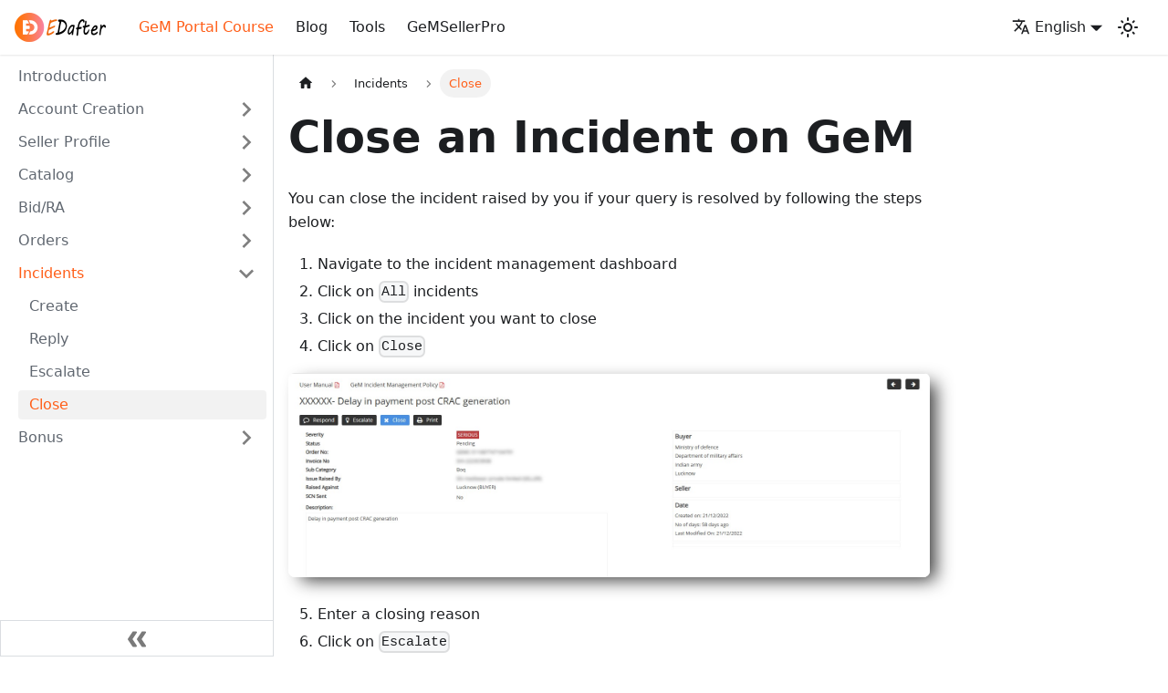

--- FILE ---
content_type: text/html; charset=utf-8
request_url: https://www.edafter.com/docs/incident/close
body_size: 5706
content:
<!doctype html>
<html lang="en" dir="ltr" class="docs-wrapper docs-doc-page docs-version-current plugin-docs plugin-id-default docs-doc-id-incident/close">
<head>
<meta charset="UTF-8">
<meta name="generator" content="Docusaurus v2.3.1">
<title data-rh="true">Close an Incident on GeM | Edafter</title><meta data-rh="true" name="viewport" content="width=device-width,initial-scale=1"><meta data-rh="true" name="twitter:card" content="summary_large_image"><meta data-rh="true" property="og:image" content="https://www.edafter.com/img/social-card.png"><meta data-rh="true" name="twitter:image" content="https://www.edafter.com/img/social-card.png"><meta data-rh="true" property="og:url" content="https://www.edafter.com/docs/incident/close"><meta data-rh="true" name="docusaurus_locale" content="en"><meta data-rh="true" name="docsearch:language" content="en"><meta data-rh="true" name="docusaurus_version" content="current"><meta data-rh="true" name="docusaurus_tag" content="docs-default-current"><meta data-rh="true" name="docsearch:version" content="current"><meta data-rh="true" name="docsearch:docusaurus_tag" content="docs-default-current"><meta data-rh="true" property="og:title" content="Close an Incident on GeM | Edafter"><meta data-rh="true" name="description" content="Learn how and when should a seller close the incident on GeM (Government e-Marketplace)"><meta data-rh="true" property="og:description" content="Learn how and when should a seller close the incident on GeM (Government e-Marketplace)"><link data-rh="true" rel="icon" href="/img/favicon.ico"><link data-rh="true" rel="canonical" href="https://www.edafter.com/docs/incident/close"><link data-rh="true" rel="alternate" href="https://www.edafter.com/docs/incident/close" hreflang="en"><link data-rh="true" rel="alternate" href="https://www.edafter.com/hi/docs/incident/close" hreflang="hi"><link data-rh="true" rel="alternate" href="https://www.edafter.com/docs/incident/close" hreflang="x-default"><link rel="alternate" type="application/rss+xml" href="/blog/rss.xml" title="Edafter RSS Feed">
<link rel="alternate" type="application/atom+xml" href="/blog/atom.xml" title="Edafter Atom Feed">

<link rel="preconnect" href="https://www.google-analytics.com">
<link rel="preconnect" href="https://www.googletagmanager.com">
<script async src="https://www.googletagmanager.com/gtag/js?id=G-34H25KDR6E"></script>
<script>function gtag(){dataLayer.push(arguments)}window.dataLayer=window.dataLayer||[],gtag("js",new Date),gtag("config","G-34H25KDR6E",{anonymize_ip:!0})</script>



<script src="https://pagead2.googlesyndication.com/pagead/js/adsbygoogle.js?client=ca-pub-3232980416145906" crossorigin="anonymous"></script><link rel="stylesheet" href="/assets/css/styles.aa7dfc1a.css">
<link rel="preload" href="/assets/js/runtime~main.5bb4ed88.js" as="script">
<link rel="preload" href="/assets/js/main.090b2eb0.js" as="script">
</head>
<body class="navigation-with-keyboard" data-theme="light">
<script>!function(){function t(t){document.documentElement.setAttribute("data-theme",t)}var e=function(){var t=null;try{t=localStorage.getItem("theme")}catch(t){}return t}();t(null!==e?e:"light")}()</script><div id="__docusaurus">
<div role="region" aria-label="Skip to main content"><a class="skipToContent_fXgn" href="#docusaurus_skipToContent_fallback">Skip to main content</a></div><nav aria-label="Main" class="navbar navbar--fixed-top navbarHideable_m1mJ"><div class="navbar__inner"><div class="navbar__items"><button aria-label="Toggle navigation bar" aria-expanded="false" class="navbar__toggle clean-btn" type="button"><svg width="30" height="30" viewBox="0 0 30 30" aria-hidden="true"><path stroke="currentColor" stroke-linecap="round" stroke-miterlimit="10" stroke-width="2" d="M4 7h22M4 15h22M4 23h22"></path></svg></button><a class="navbar__brand" href="/"><div class="navbar__logo"><img src="/img/logo.png" alt="Edafter Logo" class="themedImage_ToTc themedImage--light_HNdA"><img src="/img/logo.png" alt="Edafter Logo" class="themedImage_ToTc themedImage--dark_i4oU"></div></a><a aria-current="page" class="navbar__item navbar__link navbar__link--active" href="/docs/gem-portal-course">GeM Portal Course</a><a class="navbar__item navbar__link" href="/blog">Blog</a><a class="navbar__item navbar__link" href="/tools">Tools</a><a class="navbar__item navbar__link" href="/gem-seller-pro">GeMSellerPro</a></div><div class="navbar__items navbar__items--right"><div class="navbar__item dropdown dropdown--hoverable dropdown--right"><a href="#" aria-haspopup="true" aria-expanded="false" role="button" class="navbar__link"><svg viewBox="0 0 24 24" width="20" height="20" aria-hidden="true" class="iconLanguage_nlXk"><path fill="currentColor" d="M12.87 15.07l-2.54-2.51.03-.03c1.74-1.94 2.98-4.17 3.71-6.53H17V4h-7V2H8v2H1v1.99h11.17C11.5 7.92 10.44 9.75 9 11.35 8.07 10.32 7.3 9.19 6.69 8h-2c.73 1.63 1.73 3.17 2.98 4.56l-5.09 5.02L4 19l5-5 3.11 3.11.76-2.04zM18.5 10h-2L12 22h2l1.12-3h4.75L21 22h2l-4.5-12zm-2.62 7l1.62-4.33L19.12 17h-3.24z"></path></svg>English</a><ul class="dropdown__menu"><li><a href="/docs/incident/close" target="_self" rel="noopener noreferrer" class="dropdown__link dropdown__link--active" lang="en">English</a></li><li><a href="/hi/docs/incident/close" target="_self" rel="noopener noreferrer" class="dropdown__link" lang="hi">हिन्दी</a></li></ul></div><div class="toggle_vylO colorModeToggle_DEke"><button class="clean-btn toggleButton_gllP toggleButtonDisabled_aARS" type="button" disabled="" title="Switch between dark and light mode (currently light mode)" aria-label="Switch between dark and light mode (currently light mode)" aria-live="polite"><svg viewBox="0 0 24 24" width="24" height="24" class="lightToggleIcon_pyhR"><path fill="currentColor" d="M12,9c1.65,0,3,1.35,3,3s-1.35,3-3,3s-3-1.35-3-3S10.35,9,12,9 M12,7c-2.76,0-5,2.24-5,5s2.24,5,5,5s5-2.24,5-5 S14.76,7,12,7L12,7z M2,13l2,0c0.55,0,1-0.45,1-1s-0.45-1-1-1l-2,0c-0.55,0-1,0.45-1,1S1.45,13,2,13z M20,13l2,0c0.55,0,1-0.45,1-1 s-0.45-1-1-1l-2,0c-0.55,0-1,0.45-1,1S19.45,13,20,13z M11,2v2c0,0.55,0.45,1,1,1s1-0.45,1-1V2c0-0.55-0.45-1-1-1S11,1.45,11,2z M11,20v2c0,0.55,0.45,1,1,1s1-0.45,1-1v-2c0-0.55-0.45-1-1-1C11.45,19,11,19.45,11,20z M5.99,4.58c-0.39-0.39-1.03-0.39-1.41,0 c-0.39,0.39-0.39,1.03,0,1.41l1.06,1.06c0.39,0.39,1.03,0.39,1.41,0s0.39-1.03,0-1.41L5.99,4.58z M18.36,16.95 c-0.39-0.39-1.03-0.39-1.41,0c-0.39,0.39-0.39,1.03,0,1.41l1.06,1.06c0.39,0.39,1.03,0.39,1.41,0c0.39-0.39,0.39-1.03,0-1.41 L18.36,16.95z M19.42,5.99c0.39-0.39,0.39-1.03,0-1.41c-0.39-0.39-1.03-0.39-1.41,0l-1.06,1.06c-0.39,0.39-0.39,1.03,0,1.41 s1.03,0.39,1.41,0L19.42,5.99z M7.05,18.36c0.39-0.39,0.39-1.03,0-1.41c-0.39-0.39-1.03-0.39-1.41,0l-1.06,1.06 c-0.39,0.39-0.39,1.03,0,1.41s1.03,0.39,1.41,0L7.05,18.36z"></path></svg><svg viewBox="0 0 24 24" width="24" height="24" class="darkToggleIcon_wfgR"><path fill="currentColor" d="M9.37,5.51C9.19,6.15,9.1,6.82,9.1,7.5c0,4.08,3.32,7.4,7.4,7.4c0.68,0,1.35-0.09,1.99-0.27C17.45,17.19,14.93,19,12,19 c-3.86,0-7-3.14-7-7C5,9.07,6.81,6.55,9.37,5.51z M12,3c-4.97,0-9,4.03-9,9s4.03,9,9,9s9-4.03,9-9c0-0.46-0.04-0.92-0.1-1.36 c-0.98,1.37-2.58,2.26-4.4,2.26c-2.98,0-5.4-2.42-5.4-5.4c0-1.81,0.89-3.42,2.26-4.4C12.92,3.04,12.46,3,12,3L12,3z"></path></svg></button></div><div class="searchBox_ZlJk"><div class="dsla-search-wrapper"><div class="dsla-search-field" data-tags="default,docs-default-current"></div></div></div></div></div><div role="presentation" class="navbar-sidebar__backdrop"></div></nav><div id="docusaurus_skipToContent_fallback" class="main-wrapper mainWrapper_z2l0 docsWrapper_BCFX"><button aria-label="Scroll back to top" class="clean-btn theme-back-to-top-button backToTopButton_sjWU" type="button"></button><div class="docPage__5DB"><aside class="theme-doc-sidebar-container docSidebarContainer_b6E3"><div class="sidebarViewport_Xe31"><div class="sidebar_njMd sidebarWithHideableNavbar_wUlq"><a tabindex="-1" class="sidebarLogo_isFc" href="/"><img src="/img/logo.png" alt="Edafter Logo" class="themedImage_ToTc themedImage--light_HNdA"><img src="/img/logo.png" alt="Edafter Logo" class="themedImage_ToTc themedImage--dark_i4oU"></a><nav aria-label="Docs sidebar" class="menu thin-scrollbar menu_SIkG"><ul class="theme-doc-sidebar-menu menu__list"><li class="theme-doc-sidebar-item-link theme-doc-sidebar-item-link-level-1 menu__list-item"><a class="menu__link" href="/docs/gem-portal-course">Introduction</a></li><li class="theme-doc-sidebar-item-category theme-doc-sidebar-item-category-level-1 menu__list-item menu__list-item--collapsed"><div class="menu__list-item-collapsible"><a class="menu__link menu__link--sublist" aria-expanded="false" href="/docs/category/account-creation">Account Creation</a><button aria-label="Toggle the collapsible sidebar category &#x27;Account Creation&#x27;" type="button" class="clean-btn menu__caret"></button></div></li><li class="theme-doc-sidebar-item-category theme-doc-sidebar-item-category-level-1 menu__list-item menu__list-item--collapsed"><div class="menu__list-item-collapsible"><a class="menu__link menu__link--sublist" aria-expanded="false" href="/docs/category/seller-profile">Seller Profile</a><button aria-label="Toggle the collapsible sidebar category &#x27;Seller Profile&#x27;" type="button" class="clean-btn menu__caret"></button></div></li><li class="theme-doc-sidebar-item-category theme-doc-sidebar-item-category-level-1 menu__list-item menu__list-item--collapsed"><div class="menu__list-item-collapsible"><a class="menu__link menu__link--sublist" aria-expanded="false" href="/docs/category/catalog">Catalog</a><button aria-label="Toggle the collapsible sidebar category &#x27;Catalog&#x27;" type="button" class="clean-btn menu__caret"></button></div></li><li class="theme-doc-sidebar-item-category theme-doc-sidebar-item-category-level-1 menu__list-item menu__list-item--collapsed"><div class="menu__list-item-collapsible"><a class="menu__link menu__link--sublist" aria-expanded="false" href="/docs/category/bidra">Bid/RA</a><button aria-label="Toggle the collapsible sidebar category &#x27;Bid/RA&#x27;" type="button" class="clean-btn menu__caret"></button></div></li><li class="theme-doc-sidebar-item-category theme-doc-sidebar-item-category-level-1 menu__list-item menu__list-item--collapsed"><div class="menu__list-item-collapsible"><a class="menu__link menu__link--sublist" aria-expanded="false" href="/docs/category/orders">Orders</a><button aria-label="Toggle the collapsible sidebar category &#x27;Orders&#x27;" type="button" class="clean-btn menu__caret"></button></div></li><li class="theme-doc-sidebar-item-category theme-doc-sidebar-item-category-level-1 menu__list-item"><div class="menu__list-item-collapsible"><a class="menu__link menu__link--sublist menu__link--active" aria-expanded="true" href="/docs/category/incidents">Incidents</a><button aria-label="Toggle the collapsible sidebar category &#x27;Incidents&#x27;" type="button" class="clean-btn menu__caret"></button></div><ul style="display:block;overflow:visible;height:auto" class="menu__list"><li class="theme-doc-sidebar-item-link theme-doc-sidebar-item-link-level-2 menu__list-item"><a class="menu__link" tabindex="0" href="/docs/incident/create">Create</a></li><li class="theme-doc-sidebar-item-link theme-doc-sidebar-item-link-level-2 menu__list-item"><a class="menu__link" tabindex="0" href="/docs/incident/reply">Reply</a></li><li class="theme-doc-sidebar-item-link theme-doc-sidebar-item-link-level-2 menu__list-item"><a class="menu__link" tabindex="0" href="/docs/incident/escalate">Escalate</a></li><li class="theme-doc-sidebar-item-link theme-doc-sidebar-item-link-level-2 menu__list-item"><a class="menu__link menu__link--active" aria-current="page" tabindex="0" href="/docs/incident/close">Close</a></li></ul></li><li class="theme-doc-sidebar-item-category theme-doc-sidebar-item-category-level-1 menu__list-item menu__list-item--collapsed"><div class="menu__list-item-collapsible"><a class="menu__link menu__link--sublist" aria-expanded="false" href="/docs/category/bonus">Bonus</a><button aria-label="Toggle the collapsible sidebar category &#x27;Bonus&#x27;" type="button" class="clean-btn menu__caret"></button></div></li></ul></nav><button type="button" title="Collapse sidebar" aria-label="Collapse sidebar" class="button button--secondary button--outline collapseSidebarButton_PEFL"><svg width="20" height="20" aria-hidden="true" class="collapseSidebarButtonIcon_kv0_"><g fill="#7a7a7a"><path d="M9.992 10.023c0 .2-.062.399-.172.547l-4.996 7.492a.982.982 0 01-.828.454H1c-.55 0-1-.453-1-1 0-.2.059-.403.168-.551l4.629-6.942L.168 3.078A.939.939 0 010 2.528c0-.548.45-.997 1-.997h2.996c.352 0 .649.18.828.45L9.82 9.472c.11.148.172.347.172.55zm0 0"></path><path d="M19.98 10.023c0 .2-.058.399-.168.547l-4.996 7.492a.987.987 0 01-.828.454h-3c-.547 0-.996-.453-.996-1 0-.2.059-.403.168-.551l4.625-6.942-4.625-6.945a.939.939 0 01-.168-.55 1 1 0 01.996-.997h3c.348 0 .649.18.828.45l4.996 7.492c.11.148.168.347.168.55zm0 0"></path></g></svg></button></div></div></aside><main class="docMainContainer_gTbr"><div class="container padding-top--md padding-bottom--lg"><div class="row"><div class="col docItemCol_z5aJ"><div class="docItemContainer_c0TR"><article><nav class="theme-doc-breadcrumbs breadcrumbsContainer_Z_bl" aria-label="Breadcrumbs"><ul class="breadcrumbs" itemscope="" itemtype="https://schema.org/BreadcrumbList"><li class="breadcrumbs__item"><a aria-label="Home page" class="breadcrumbs__link" href="/"><svg viewBox="0 0 24 24" class="breadcrumbHomeIcon_YNFT"><path d="M10 19v-5h4v5c0 .55.45 1 1 1h3c.55 0 1-.45 1-1v-7h1.7c.46 0 .68-.57.33-.87L12.67 3.6c-.38-.34-.96-.34-1.34 0l-8.36 7.53c-.34.3-.13.87.33.87H5v7c0 .55.45 1 1 1h3c.55 0 1-.45 1-1z" fill="currentColor"></path></svg></a></li><li itemscope="" itemprop="itemListElement" itemtype="https://schema.org/ListItem" class="breadcrumbs__item"><a class="breadcrumbs__link" itemprop="item" href="/docs/category/incidents"><span itemprop="name">Incidents</span></a><meta itemprop="position" content="1"></li><li itemscope="" itemprop="itemListElement" itemtype="https://schema.org/ListItem" class="breadcrumbs__item breadcrumbs__item--active"><span class="breadcrumbs__link" itemprop="name">Close</span><meta itemprop="position" content="2"></li></ul></nav><div class="theme-doc-markdown markdown"><h1>Close an Incident on GeM</h1><p>You can close the incident raised by you if your query is resolved by following the steps below:</p><ol><li>Navigate to the incident management dashboard</li><li>Click on <code>All</code> incidents</li><li>Click on the incident you want to close</li><li>Click on <code>Close</code></li></ol><ins class="adsbygoogle" style="display:block;text-align:center" data-ad-layout="in-article" data-ad-format="fluid" data-ad-client="ca-pub-3232980416145906" data-ad-slot="4100962693"></ins><p><img loading="lazy" alt="Close" src="/assets/images/close-a0c5a0d3e0652d3913f5fc37feb1518b.jpg" width="1716" height="546" class="img_ev3q"></p><ol start="5"><li>Enter a closing reason</li><li>Click on <code>Escalate</code></li></ol><p><img loading="lazy" alt="Close Incident" src="/assets/images/close-incident-61a06de610446b4d72b1f6f9cb929a3a.jpg" width="799" height="389" class="img_ev3q"></p><div class="ads mx-auto my-4 flex max-w-3xl flex-col items-center rounded-lg bg-gradient-to-tl from-orange-500 to-blue-800 pt-4 shadow-lg sm:flex-row"><div class="py-6 text-center text-white sm:ml-6 sm:w-4/6 sm:text-left"><a href="tel:9999119365" class="notcss block no-underline"><span class="mr-2">Call Now</span>+91 9999119365</a><a href="mailto:info@bidz365.com" class="mb-4 block no-underline"><span class="mr-2">Email -</span>info@bidz365.com</a><h2 class="mb-2 sm:text-xl">Want to master the GeM Portal?</h2><h1 class="text-3xl font-bold sm:text-4xl">Join the GeM Portal Training</h1><a target="_blank" href="https://www.bidz365.com/gem-portal-training" class="notcss mt-6 inline-block rounded-full bg-blue-600 px-6 py-2 text-sm text-white shadow-sm transition duration-300 hover:bg-blue-700 sm:text-base"> <!-- -->Join Now<!-- --> </a></div><div class="mt-6 justify-center sm:mt-0 sm:flex sm:w-2/6"><img src="https://res.cloudinary.com/dkjdra8gx/image/upload/c_crop,w_365,g_auto/v1731514545/Rohit_Semwal_-_Copy-removebg-preview_cgbliq.png" alt="Training Image" class="notcss w-60 sm:w-full"></div></div></div></article><div class="center margin-vert--md"><h4>Was this helpful?</h4><div><button class="button button--success button--sm margin-horiz--sm">👍 Yes</button><button class="button button--danger button--sm">👎 No</button></div></div><nav class="pagination-nav docusaurus-mt-lg" aria-label="Docs pages navigation"><a class="pagination-nav__link pagination-nav__link--prev" href="/docs/incident/escalate"><div class="pagination-nav__sublabel">Previous</div><div class="pagination-nav__label">Escalate</div></a><a class="pagination-nav__link pagination-nav__link--next" href="/docs/category/bonus"><div class="pagination-nav__sublabel">Next</div><div class="pagination-nav__label">Bonus</div></a></nav><hr><ins class="adsbygoogle" style="display:block;text-align:center" data-ad-layout="in-article" data-ad-format="fluid" data-ad-client="ca-pub-3232980416145906" data-ad-slot="4100962693"></ins></div></div></div></div></main></div></div><footer class="footer"><div class="container container-fluid"><div class="row footer__links"><div class="col footer__col"><div class="footer__title">Edafter</div><ul class="footer__items clean-list"><li class="footer__item"><a class="footer__link-item" href="/about">About</a></li><li class="footer__item"><a class="footer__link-item" href="/privacy-policy">Privacy Policy</a></li><li class="footer__item"><a class="footer__link-item" href="/terms-and-conditions">Terms and Conditions</a></li></ul></div><div class="col footer__col"><div class="footer__title">Resources</div><ul class="footer__items clean-list"><li class="footer__item"><a class="footer__link-item" href="/docs/gem-portal-course">GeM Portal Course</a></li><li class="footer__item"><a class="footer__link-item" href="/tools">Tools</a></li><li class="footer__item"><a class="footer__link-item" href="/gem-seller-pro">GeMSellerPro</a></li></ul></div><div class="col footer__col"><div class="footer__title">Connect</div><ul class="footer__items clean-list"><li class="footer__item"><a class="footer__link-item" href="/contact">Contact</a></li><li class="footer__item"><a href="https://t.me/gemmarketplace" target="_blank" rel="noopener noreferrer" class="footer__link-item">Telegram<svg width="13.5" height="13.5" aria-hidden="true" viewBox="0 0 24 24" class="iconExternalLink_nPIU"><path fill="currentColor" d="M21 13v10h-21v-19h12v2h-10v15h17v-8h2zm3-12h-10.988l4.035 4-6.977 7.07 2.828 2.828 6.977-7.07 4.125 4.172v-11z"></path></svg></a></li><li class="footer__item"><a href="https://www.youtube.com/@edafter" target="_blank" rel="noopener noreferrer" class="footer__link-item">YouTube<svg width="13.5" height="13.5" aria-hidden="true" viewBox="0 0 24 24" class="iconExternalLink_nPIU"><path fill="currentColor" d="M21 13v10h-21v-19h12v2h-10v15h17v-8h2zm3-12h-10.988l4.035 4-6.977 7.07 2.828 2.828 6.977-7.07 4.125 4.172v-11z"></path></svg></a></li></ul></div></div><div class="footer__bottom text--center"><div class="footer__copyright">Copyright © 2025. <a href="https://www.edafter.com">Edafter</a> All Rights Reserved.</div></div></div></footer></div>
<script src="/assets/js/runtime~main.5bb4ed88.js"></script>
<script src="/assets/js/main.090b2eb0.js"></script>
</body>
</html>

--- FILE ---
content_type: text/html; charset=utf-8
request_url: https://www.google.com/recaptcha/api2/aframe
body_size: 267
content:
<!DOCTYPE HTML><html><head><meta http-equiv="content-type" content="text/html; charset=UTF-8"></head><body><script nonce="aDbWgk3DfgErjUMylbY-Zg">/** Anti-fraud and anti-abuse applications only. See google.com/recaptcha */ try{var clients={'sodar':'https://pagead2.googlesyndication.com/pagead/sodar?'};window.addEventListener("message",function(a){try{if(a.source===window.parent){var b=JSON.parse(a.data);var c=clients[b['id']];if(c){var d=document.createElement('img');d.src=c+b['params']+'&rc='+(localStorage.getItem("rc::a")?sessionStorage.getItem("rc::b"):"");window.document.body.appendChild(d);sessionStorage.setItem("rc::e",parseInt(sessionStorage.getItem("rc::e")||0)+1);localStorage.setItem("rc::h",'1769459167741');}}}catch(b){}});window.parent.postMessage("_grecaptcha_ready", "*");}catch(b){}</script></body></html>

--- FILE ---
content_type: application/javascript; charset=utf-8
request_url: https://www.edafter.com/assets/js/22b7c832.258a20af.js
body_size: -224
content:
"use strict";(self.webpackChunkedafter=self.webpackChunkedafter||[]).push([[2144],{3769:e=>{e.exports=JSON.parse('{"name":"docusaurus-plugin-content-docs","id":"default"}')}}]);

--- FILE ---
content_type: application/javascript; charset=utf-8
request_url: https://www.edafter.com/assets/js/935f2afb.4c33bd03.js
body_size: 3728
content:
"use strict";(self.webpackChunkedafter=self.webpackChunkedafter||[]).push([[53],{1109:e=>{e.exports=JSON.parse('{"pluginId":"default","version":"current","label":"Next","banner":null,"badge":false,"noIndex":false,"className":"docs-version-current","isLast":true,"docsSidebars":{"tutorialSidebar":[{"type":"link","label":"Introduction","href":"/docs/gem-portal-course","docId":"intro"},{"type":"category","label":"Account Creation","collapsible":true,"collapsed":true,"items":[{"type":"link","label":"Pre-requisite","href":"/docs/account-creation/pre-requisite","docId":"account-creation/pre-requisite"},{"type":"link","label":"Registration","href":"/docs/account-creation/registration","docId":"account-creation/registration"}],"href":"/docs/category/account-creation"},{"type":"category","label":"Seller Profile","collapsible":true,"collapsed":true,"items":[{"type":"category","label":"Business Profile","collapsible":true,"collapsed":true,"items":[{"type":"link","label":"Organization Profile","href":"/docs/seller-profile/business-profile/organization-profile","docId":"seller-profile/business-profile/organization-profile"},{"type":"link","label":"Business PAN Validation","href":"/docs/seller-profile/business-profile/business-pan-validation","docId":"seller-profile/business-profile/business-pan-validation"},{"type":"link","label":"Business Details","href":"/docs/seller-profile/business-profile/business-details","docId":"seller-profile/business-profile/business-details"},{"type":"link","label":"Additional Details","href":"/docs/seller-profile/business-profile/additional-details","docId":"seller-profile/business-profile/additional-details"},{"type":"link","label":"Office Locations","href":"/docs/seller-profile/business-profile/office-locations","docId":"seller-profile/business-profile/office-locations"},{"type":"link","label":"Bank Accounts","href":"/docs/seller-profile/business-profile/bank-accounts","docId":"seller-profile/business-profile/bank-accounts"},{"type":"link","label":"Tax Assessment","href":"/docs/seller-profile/business-profile/tax-assessment","docId":"seller-profile/business-profile/tax-assessment"},{"type":"link","label":"e-Invoicing","href":"/docs/seller-profile/business-profile/e-invoicing","docId":"seller-profile/business-profile/e-invoicing"},{"type":"link","label":"Key Person Validation","href":"/docs/seller-profile/business-profile/key-person-validation","docId":"seller-profile/business-profile/key-person-validation"},{"type":"link","label":"MSME","href":"/docs/seller-profile/business-profile/msme","docId":"seller-profile/business-profile/msme"},{"type":"link","label":"Beneficial Ownership Compliance","href":"/docs/seller-profile/business-profile/beneficial-ownership-compliance","docId":"seller-profile/business-profile/beneficial-ownership-compliance"},{"type":"link","label":"Startup","href":"/docs/seller-profile/business-profile/startup","docId":"seller-profile/business-profile/startup"},{"type":"link","label":"Logistics","href":"/docs/seller-profile/business-profile/logistics","docId":"seller-profile/business-profile/logistics"},{"type":"link","label":"TAN Validation","href":"/docs/seller-profile/business-profile/tan-validation","docId":"seller-profile/business-profile/tan-validation"}],"href":"/docs/category/business-profile"},{"type":"category","label":"My Actions","collapsible":true,"collapsed":true,"items":[{"type":"link","label":"Directors Info","href":"/docs/seller-profile/my-actions/directors-info","docId":"seller-profile/my-actions/directors-info"}],"href":"/docs/category/my-actions"},{"type":"category","label":"Vendor Assessment","collapsible":true,"collapsed":true,"items":[{"type":"link","label":"Assessments","href":"/docs/seller-profile/vendor-assessment/assessment","docId":"seller-profile/vendor-assessment/assessment"},{"type":"link","label":"Assessments Exemption Documents","href":"/docs/seller-profile/vendor-assessment/assessment-exemption-documents","docId":"seller-profile/vendor-assessment/assessment-exemption-documents"},{"type":"link","label":"Assessments Exemption","href":"/docs/seller-profile/vendor-assessment/assessment-exemption","docId":"seller-profile/vendor-assessment/assessment-exemption"}],"href":"/docs/category/vendor-assessment"},{"type":"category","label":"Seller Panel","collapsible":true,"collapsed":true,"items":[{"type":"link","label":"OEM Panel","href":"/docs/seller-profile/seller-panel/oem-panel","docId":"seller-profile/seller-panel/oem-panel"},{"type":"link","label":"Reseller Panel","href":"/docs/seller-profile/seller-panel/reseller-panel","docId":"seller-profile/seller-panel/reseller-panel"}],"href":"/docs/category/seller-panel"},{"type":"category","label":"Account Settings","collapsible":true,"collapsed":true,"items":[{"type":"link","label":"Seller Profile","href":"/docs/seller-profile/account-settings/seller-profile","docId":"seller-profile/account-settings/seller-profile"},{"type":"link","label":"Update Aadhaar","href":"/docs/seller-profile/account-settings/update-aadhaar","docId":"seller-profile/account-settings/update-aadhaar"},{"type":"link","label":"Change Password","href":"/docs/seller-profile/account-settings/change-password","docId":"seller-profile/account-settings/change-password"},{"type":"link","label":"Change Email","href":"/docs/seller-profile/account-settings/change-email","docId":"seller-profile/account-settings/change-email"},{"type":"link","label":"Close Account","href":"/docs/seller-profile/account-settings/close-account","docId":"seller-profile/account-settings/close-account"}],"href":"/docs/category/account-settings"},{"type":"category","label":"User Management","collapsible":true,"collapsed":true,"items":[{"type":"link","label":"Users","href":"/docs/seller-profile/user-management/users","docId":"seller-profile/user-management/users"}],"href":"/docs/category/user-management"},{"type":"link","label":"Caution Money","href":"/docs/seller-profile/caution-money","docId":"seller-profile/caution-money"}],"href":"/docs/category/seller-profile"},{"type":"category","label":"Catalog","collapsible":true,"collapsed":true,"items":[{"type":"link","label":"Categories","href":"/docs/catalog/categories","docId":"catalog/categories"},{"type":"link","label":"Quadrants","href":"/docs/catalog/quadrants","docId":"catalog/quadrants"},{"type":"link","label":"Brand Approval","href":"/docs/catalog/brand-approval","docId":"catalog/brand-approval"},{"type":"link","label":"Catalog Creation","href":"/docs/catalog/create","docId":"catalog/create"},{"type":"link","label":"Catalog Clone","href":"/docs/catalog/clone","docId":"catalog/clone"}],"href":"/docs/category/catalog"},{"type":"category","label":"Bid/RA","collapsible":true,"collapsed":true,"items":[{"type":"link","label":"Types of Bid/RA","href":"/docs/bid/types","docId":"bid/types"},{"type":"link","label":"Search Bid/RA","href":"/docs/bid/search","docId":"bid/search"},{"type":"link","label":"Understand Bid/RA Requirement","href":"/docs/bid/understand-requirement","docId":"bid/understand-requirement"},{"type":"link","label":"Document Preparation","href":"/docs/bid/document-preparation","docId":"bid/document-preparation"},{"type":"link","label":"EMD and ePBG","href":"/docs/bid/emd-epbg","docId":"bid/emd-epbg"},{"type":"link","label":"Bid/RA Participation","href":"/docs/bid/participation","docId":"bid/participation"},{"type":"link","label":"Technical Status","href":"/docs/bid/technical-status","docId":"bid/technical-status"},{"type":"link","label":"Clarifications","href":"/docs/bid/clarifications","docId":"bid/clarifications"},{"type":"link","label":"Validity Extension","href":"/docs/bid/validity-extension","docId":"bid/validity-extension"},{"type":"link","label":"Challenges Representation","href":"/docs/bid/challenges-representation","docId":"bid/challenges-representation"},{"type":"link","label":"Online L1 Negotiation","href":"/docs/bid/online-l1-negotiation","docId":"bid/online-l1-negotiation"},{"type":"link","label":"Price Match Accept","href":"/docs/bid/price-match-accept","docId":"bid/price-match-accept"},{"type":"link","label":"Price Justification","href":"/docs/bid/price-justification","docId":"bid/price-justification"}],"href":"/docs/category/bidra"},{"type":"category","label":"Orders","collapsible":true,"collapsed":true,"items":[{"type":"link","label":"Accept Orders","href":"/docs/order/accept","docId":"order/accept"},{"type":"link","label":"Generate Invoice","href":"/docs/order/generate-invoice","docId":"order/generate-invoice"},{"type":"link","label":"Payments","href":"/docs/order/payment","docId":"order/payment"}],"href":"/docs/category/orders"},{"type":"category","label":"Incidents","collapsible":true,"collapsed":true,"items":[{"type":"link","label":"Create","href":"/docs/incident/create","docId":"incident/create"},{"type":"link","label":"Reply","href":"/docs/incident/reply","docId":"incident/reply"},{"type":"link","label":"Escalate","href":"/docs/incident/escalate","docId":"incident/escalate"},{"type":"link","label":"Close","href":"/docs/incident/close","docId":"incident/close"}],"href":"/docs/category/incidents"},{"type":"category","label":"Bonus","collapsible":true,"collapsed":true,"items":[{"type":"link","label":"Tools","href":"/docs/bonus/tools","docId":"bonus/tools"},{"type":"link","label":"Tutorials","href":"/docs/bonus/tutorials","docId":"bonus/tutorials"}],"href":"/docs/category/bonus"}]},"docs":{"account-creation/pre-requisite":{"id":"account-creation/pre-requisite","title":"Pre-requisite for GeM Seller Registration","description":"All the required documents for GeM Portal Registration as a seller or a service provider","sidebar":"tutorialSidebar"},"account-creation/registration":{"id":"account-creation/registration","title":"Process for GeM Seller Registration","description":"All the required steps for GeM Portal Registration as a seller or a service provider","sidebar":"tutorialSidebar"},"bid/challenges-representation":{"id":"bid/challenges-representation","title":"Challenges Representation on GeM","description":"Learn how to reply against the technically rejected bids on GeM (Government e-Marketplace).","sidebar":"tutorialSidebar"},"bid/clarifications":{"id":"bid/clarifications","title":"Clarifications on GeM","description":"Find raised clarification and reply on GeM (Government e-Marketplace)","sidebar":"tutorialSidebar"},"bid/document-preparation":{"id":"bid/document-preparation","title":"Document Preparation for GeM Bid","description":"Learn the steps for preparing documents to participate in GeM (Government e-Marketplace) Bid.","sidebar":"tutorialSidebar"},"bid/emd-epbg":{"id":"bid/emd-epbg","title":"EMD and ePBG on GeM","description":"Format of EMD and ePBG to upload in the bid and orders on GeM (Government e-Marketplace)","sidebar":"tutorialSidebar"},"bid/online-l1-negotiation":{"id":"bid/online-l1-negotiation","title":"Online L1 Negotiation on GeM","description":"Online L1 Negotiation request to negotiate current L1 price from L1 seller on GeM (Government e-Marketplace)","sidebar":"tutorialSidebar"},"bid/participation":{"id":"bid/participation","title":"Bid/RA Participation on GeM","description":"Required steps to participate in all types of bids or RA on GeM (Government e-Marketplace)","sidebar":"tutorialSidebar"},"bid/price-justification":{"id":"bid/price-justification","title":"Price Justification on GeM","description":"Learn how to reply to a Price Justification request raised by a buyer on GeM Portal for a participated bid.","sidebar":"tutorialSidebar"},"bid/price-match-accept":{"id":"bid/price-match-accept","title":"Price Match Accept on GeM","description":"Price match option is only applicable to the sellers who have preference in GeM Bid. Learn everything about Price Match Accept option.","sidebar":"tutorialSidebar"},"bid/search":{"id":"bid/search","title":"Search Bid/RA on GeM","description":"How to find GeM Bids. Learn about the various methods to find GeM Bids for your product or services.","sidebar":"tutorialSidebar"},"bid/technical-status":{"id":"bid/technical-status","title":"Technical Status of GeM Bid","description":"Learn everything about technical status of the participated bids on GeM (Government e-Marketplace).","sidebar":"tutorialSidebar"},"bid/types":{"id":"bid/types","title":"Types of Bid/RA on GeM","description":"There are total 3 types of GeM Bids i.e. normal bid, bid to RA, and RA. Learn them in details.","sidebar":"tutorialSidebar"},"bid/understand-requirement":{"id":"bid/understand-requirement","title":"Understand Bid/RA Requirement on GeM","description":"Understand the requirement of GeM Bid/RA. Understand and upload only which is required in the GeM Bid.","sidebar":"tutorialSidebar"},"bid/validity-extension":{"id":"bid/validity-extension","title":"Validity Extension of GeM Bid","description":"Learn how to accept or reject bid validity extension request as a seller on GeM (Government e-Marketplace).","sidebar":"tutorialSidebar"},"bonus/tools":{"id":"bonus/tools","title":"Free tools for GeM","description":"Get access to the all free tools for GeM (Government e-Marketplace) to increase your work efficiency.","sidebar":"tutorialSidebar"},"bonus/tutorials":{"id":"bonus/tutorials","title":"Tutorials for GeM Sellers","description":"Get access to the videos which can help GeM Sellers to increase their knowledge and grow their business.","sidebar":"tutorialSidebar"},"catalog/brand-approval":{"id":"catalog/brand-approval","title":"Brand Approval on GeM","description":"Learn document guidelines and process to add your band on GeM (Government e-Marketplace) Portal.","sidebar":"tutorialSidebar"},"catalog/categories":{"id":"catalog/categories","title":"Categories on GeM","description":"Learn about categories on GeM (Government e-Marketplace)","sidebar":"tutorialSidebar"},"catalog/clone":{"id":"catalog/clone","title":"Catalog Clone on GeM","description":"Learn about the required steps to clone the catalog on GeM (Government e-Marketplace) Portal.","sidebar":"tutorialSidebar"},"catalog/create":{"id":"catalog/create","title":"Catalog Creation on GeM","description":"Learn about adding new products or services to the GeM (Government e-Marketplace) Marketplace.","sidebar":"tutorialSidebar"},"catalog/quadrants":{"id":"catalog/quadrants","title":"Quadrants on GeM","description":"Learn about Quadrants on GeM (Government e-Marketplace)","sidebar":"tutorialSidebar"},"incident/close":{"id":"incident/close","title":"Close an Incident on GeM","description":"Learn how and when should a seller close the incident on GeM (Government e-Marketplace)","sidebar":"tutorialSidebar"},"incident/create":{"id":"incident/create","title":"Create an Incident on GeM","description":"Learn how to create or open a incident on GeM (Government e-Marketplace).","sidebar":"tutorialSidebar"},"incident/escalate":{"id":"incident/escalate","title":"Escalate an Incident on GeM","description":"Learn to escalate a raised incident on GeM (Government e-Marketplace)","sidebar":"tutorialSidebar"},"incident/reply":{"id":"incident/reply","title":"Reply to an incident on GeM","description":"Learn how can a seller reply to the incident on GeM (Government e-Marketplace)","sidebar":"tutorialSidebar"},"intro":{"id":"intro","title":"GeM Portal Course - Beginner to Advanced","description":"GeM Portal Course for sellers to get their business registered and grow on Government e-Marketplace (GeM)","sidebar":"tutorialSidebar"},"order/accept":{"id":"order/accept","title":"Accept Orders on GeM","description":"Once you receive a order on GeM, you need to accept it. Learn how to accept orders you receive on GeM (Government e-Marketplace).","sidebar":"tutorialSidebar"},"order/generate-invoice":{"id":"order/generate-invoice","title":"Generate Invoice on GeM","description":"Learn the steps to generate invoices against the received orders on GeM (Government e-Marketplace).","sidebar":"tutorialSidebar"},"order/payment":{"id":"order/payment","title":"Payments on GeM","description":"How to track the payment status against the GeM Orders. Learn about CRAC on GeM (Government e-Marketplace).","sidebar":"tutorialSidebar"},"seller-profile/account-settings/change-email":{"id":"seller-profile/account-settings/change-email","title":"Change Email in GeM Seller Account","description":"Change and update Email Id in GeM (Government e-Marketplace) seller Account","sidebar":"tutorialSidebar"},"seller-profile/account-settings/change-password":{"id":"seller-profile/account-settings/change-password","title":"Change Password of GeM Seller Account","description":"Change and update password of your GeM (Government e-Marketplace) seller Account","sidebar":"tutorialSidebar"},"seller-profile/account-settings/close-account":{"id":"seller-profile/account-settings/close-account","title":"Close GeM Seller Account","description":"Close GeM (Government e-Marketplace) seller Account and get your caution money refunded","sidebar":"tutorialSidebar"},"seller-profile/account-settings/seller-profile":{"id":"seller-profile/account-settings/seller-profile","title":"Seller Profile on GeM","description":"View your seller profile details on GeM (Government e-Marketplace) Portal","sidebar":"tutorialSidebar"},"seller-profile/account-settings/update-aadhaar":{"id":"seller-profile/account-settings/update-aadhaar","title":"Update Aadhaar on GeM","description":"Update your aadhaar details on GeM (Government e-Marketplace) seller Portal","sidebar":"tutorialSidebar"},"seller-profile/business-profile/additional-details":{"id":"seller-profile/business-profile/additional-details","title":"Additional Details of Profile on GeM","description":"Manage and select your business preferences in GeM (Government e-Marketplace) Seller Profile","sidebar":"tutorialSidebar"},"seller-profile/business-profile/bank-accounts":{"id":"seller-profile/business-profile/bank-accounts","title":"Bank Accounts on GeM","description":"Add and manage your bank account in GeM (Government e-Marketplace) Seller Profile","sidebar":"tutorialSidebar"},"seller-profile/business-profile/beneficial-ownership-compliance":{"id":"seller-profile/business-profile/beneficial-ownership-compliance","title":"Beneficial Ownership Compliance on GeM","description":"confirm your compliance regarding restrictions under Rule 144(xi) of the General Financial Rules (GFR), 2017 on GeM (Government e-Marketplace) Portal","sidebar":"tutorialSidebar"},"seller-profile/business-profile/business-details":{"id":"seller-profile/business-profile/business-details","title":"Business Details on GeM","description":"Enter business name and date of incorporation in GeM (Government e-Marketplace) Seller Profile","sidebar":"tutorialSidebar"},"seller-profile/business-profile/business-pan-validation":{"id":"seller-profile/business-profile/business-pan-validation","title":"Business PAN Validation on GeM","description":"Validate your business PAN on GeM (Government e-Marketplace) Portal to complete your seller profile","sidebar":"tutorialSidebar"},"seller-profile/business-profile/e-invoicing":{"id":"seller-profile/business-profile/e-invoicing","title":"e-Invoicing on GeM","description":"e-Invoicing declaration in GeM (Government e-Marketplace) Seller Profile","sidebar":"tutorialSidebar"},"seller-profile/business-profile/key-person-validation":{"id":"seller-profile/business-profile/key-person-validation","title":"Key Person Validation on GeM","description":"Key Person Validation in GeM (Government e-Marketplace) Seller Profile","sidebar":"tutorialSidebar"},"seller-profile/business-profile/logistics":{"id":"seller-profile/business-profile/logistics","title":"Logistics on GeM","description":"Link your GeM (Government e-Marketplace) Business Profile account with Logistic providers on GeM Portal","sidebar":"tutorialSidebar"},"seller-profile/business-profile/msme":{"id":"seller-profile/business-profile/msme","title":"MSME on GeM","description":"Enter and validate MSME Udyog (Udyam) Aadhaar details in GeM (Government e-Marketplace) Seller Profile","sidebar":"tutorialSidebar"},"seller-profile/business-profile/office-locations":{"id":"seller-profile/business-profile/office-locations","title":"Office Locations on GeM","description":"Add and manage your office locations in GeM (Government e-Marketplace) Seller Profile","sidebar":"tutorialSidebar"},"seller-profile/business-profile/organization-profile":{"id":"seller-profile/business-profile/organization-profile","title":"Organization Profile on GeM","description":"Summary of your Seller Business Profile with GeM (Government e-Marketplace).","sidebar":"tutorialSidebar"},"seller-profile/business-profile/startup":{"id":"seller-profile/business-profile/startup","title":"Startup on GeM","description":"Startup India declaration on GeM (Government e-Marketplace) Portal","sidebar":"tutorialSidebar"},"seller-profile/business-profile/tan-validation":{"id":"seller-profile/business-profile/tan-validation","title":"TAN Verification on GeM","description":"Add and Validated your TAN Account Number on GeM (Government e-Marketplace) Portal","sidebar":"tutorialSidebar"},"seller-profile/business-profile/tax-assessment":{"id":"seller-profile/business-profile/tax-assessment","title":"Tax Assessment on GeM","description":"Manage your Income Tax Return (ITR) details in GeM (Government e-Marketplace) Seller Profile","sidebar":"tutorialSidebar"},"seller-profile/caution-money":{"id":"seller-profile/caution-money","title":"Caution Money on GeM","description":"Caution Money for GeM (Government e-Marketplace) Seller Account.","sidebar":"tutorialSidebar"},"seller-profile/my-actions/directors-info":{"id":"seller-profile/my-actions/directors-info","title":"Directors Info on GeM","description":"Manage your company\'s Directors Info in GeM (Government e-Marketplace) Seller Profile","sidebar":"tutorialSidebar"},"seller-profile/seller-panel/oem-panel":{"id":"seller-profile/seller-panel/oem-panel","title":"OEM Panel on GeM","description":"Manage Resellers and Catalogs through OEM Panel on GeM (Government e-Marketplace) Portal","sidebar":"tutorialSidebar"},"seller-profile/seller-panel/reseller-panel":{"id":"seller-profile/seller-panel/reseller-panel","title":"Reseller Panel on GeM","description":"Sell in Q2 categories using Reseller Panel on GeM (Government e-Marketplace) Portal","sidebar":"tutorialSidebar"},"seller-profile/user-management/users":{"id":"seller-profile/user-management/users","title":"Users on GeM","description":"Create and define secondary user role in GeM (Government e-Marketplace) Seller Account.","sidebar":"tutorialSidebar"},"seller-profile/vendor-assessment/assessment":{"id":"seller-profile/vendor-assessment/assessment","title":"Vendor Assessments on GeM","description":"View and apply for vendor assessment for OEM panels on GeM (Government e-Marketplace) Portal","sidebar":"tutorialSidebar"},"seller-profile/vendor-assessment/assessment-exemption":{"id":"seller-profile/vendor-assessment/assessment-exemption","title":"Vendor Assessments Exemption on GeM","description":"Apply for vendor assessment exemption for OEM Panel on GeM (Government e-Marketplace) Portal","sidebar":"tutorialSidebar"},"seller-profile/vendor-assessment/assessment-exemption-documents":{"id":"seller-profile/vendor-assessment/assessment-exemption-documents","title":"Vendor Assessments Exemption Documents on GeM","description":"Upload Vendor Assessments Exemption Documents to apply for vendor assessment exemption on GeM (Government e-Marketplace) Portal","sidebar":"tutorialSidebar"}}}')}}]);

--- FILE ---
content_type: application/javascript; charset=utf-8
request_url: https://www.edafter.com/assets/js/17896441.12ae4234.js
body_size: 6405
content:
(self.webpackChunkedafter=self.webpackChunkedafter||[]).push([[7918],{1310:(e,t,a)=>{"use strict";a.d(t,{Z:()=>f});var n=a(7462),i=a(7294),l=a(6010),s=a(5281),r=a(3438),o=a(8596),c=a(9960),d=a(5999),m=a(4996);function u(e){return i.createElement("svg",(0,n.Z)({viewBox:"0 0 24 24"},e),i.createElement("path",{d:"M10 19v-5h4v5c0 .55.45 1 1 1h3c.55 0 1-.45 1-1v-7h1.7c.46 0 .68-.57.33-.87L12.67 3.6c-.38-.34-.96-.34-1.34 0l-8.36 7.53c-.34.3-.13.87.33.87H5v7c0 .55.45 1 1 1h3c.55 0 1-.45 1-1z",fill:"currentColor"}))}const h="breadcrumbHomeIcon_YNFT";function g(){const e=(0,m.Z)("/");return i.createElement("li",{className:"breadcrumbs__item"},i.createElement(c.Z,{"aria-label":(0,d.I)({id:"theme.docs.breadcrumbs.home",message:"Home page",description:"The ARIA label for the home page in the breadcrumbs"}),className:"breadcrumbs__link",href:e},i.createElement(u,{className:h})))}const v="breadcrumbsContainer_Z_bl";function b(e){let{children:t,href:a,isLast:n}=e;const l="breadcrumbs__link";return n?i.createElement("span",{className:l,itemProp:"name"},t):a?i.createElement(c.Z,{className:l,href:a,itemProp:"item"},i.createElement("span",{itemProp:"name"},t)):i.createElement("span",{className:l},t)}function p(e){let{children:t,active:a,index:s,addMicrodata:r}=e;return i.createElement("li",(0,n.Z)({},r&&{itemScope:!0,itemProp:"itemListElement",itemType:"https://schema.org/ListItem"},{className:(0,l.Z)("breadcrumbs__item",{"breadcrumbs__item--active":a})}),t,i.createElement("meta",{itemProp:"position",content:String(s+1)}))}function f(){const e=(0,r.s1)(),t=(0,o.Ns)();return e?i.createElement("nav",{className:(0,l.Z)(s.k.docs.docBreadcrumbs,v),"aria-label":(0,d.I)({id:"theme.docs.breadcrumbs.navAriaLabel",message:"Breadcrumbs",description:"The ARIA label for the breadcrumbs"})},i.createElement("ul",{className:"breadcrumbs",itemScope:!0,itemType:"https://schema.org/BreadcrumbList"},t&&i.createElement(g,null),e.map(((t,a)=>{const n=a===e.length-1;return i.createElement(p,{key:a,active:n,index:a,addMicrodata:!!t.href},i.createElement(b,{href:t.href,isLast:n},t.label))})))):null}},49:(e,t,a)=>{"use strict";a.d(t,{Z:()=>r});var n=a(7462),i=a(7294),l=a(5999),s=a(2244);function r(e){const{previous:t,next:a}=e;return i.createElement("nav",{className:"pagination-nav docusaurus-mt-lg","aria-label":(0,l.I)({id:"theme.docs.paginator.navAriaLabel",message:"Docs pages navigation",description:"The ARIA label for the docs pagination"})},t&&i.createElement(s.Z,(0,n.Z)({},t,{subLabel:i.createElement(l.Z,{id:"theme.docs.paginator.previous",description:"The label used to navigate to the previous doc"},"Previous")})),a&&i.createElement(s.Z,(0,n.Z)({},a,{subLabel:i.createElement(l.Z,{id:"theme.docs.paginator.next",description:"The label used to navigate to the next doc"},"Next"),isNext:!0})))}},4364:(e,t,a)=>{"use strict";a.d(t,{Z:()=>o});var n=a(7294),i=a(6010),l=a(5999),s=a(5281),r=a(4477);function o(e){let{className:t}=e;const a=(0,r.E)();return a.badge?n.createElement("span",{className:(0,i.Z)(t,s.k.docs.docVersionBadge,"badge badge--secondary")},n.createElement(l.Z,{id:"theme.docs.versionBadge.label",values:{versionLabel:a.label}},"Version: {versionLabel}")):null}},3120:(e,t,a)=>{"use strict";a.d(t,{Z:()=>b});var n=a(7294),i=a(6010),l=a(2263),s=a(9960),r=a(5999),o=a(4104),c=a(5281),d=a(373),m=a(4477);const u={unreleased:function(e){let{siteTitle:t,versionMetadata:a}=e;return n.createElement(r.Z,{id:"theme.docs.versions.unreleasedVersionLabel",description:"The label used to tell the user that he's browsing an unreleased doc version",values:{siteTitle:t,versionLabel:n.createElement("b",null,a.label)}},"This is unreleased documentation for {siteTitle} {versionLabel} version.")},unmaintained:function(e){let{siteTitle:t,versionMetadata:a}=e;return n.createElement(r.Z,{id:"theme.docs.versions.unmaintainedVersionLabel",description:"The label used to tell the user that he's browsing an unmaintained doc version",values:{siteTitle:t,versionLabel:n.createElement("b",null,a.label)}},"This is documentation for {siteTitle} {versionLabel}, which is no longer actively maintained.")}};function h(e){const t=u[e.versionMetadata.banner];return n.createElement(t,e)}function g(e){let{versionLabel:t,to:a,onClick:i}=e;return n.createElement(r.Z,{id:"theme.docs.versions.latestVersionSuggestionLabel",description:"The label used to tell the user to check the latest version",values:{versionLabel:t,latestVersionLink:n.createElement("b",null,n.createElement(s.Z,{to:a,onClick:i},n.createElement(r.Z,{id:"theme.docs.versions.latestVersionLinkLabel",description:"The label used for the latest version suggestion link label"},"latest version")))}},"For up-to-date documentation, see the {latestVersionLink} ({versionLabel}).")}function v(e){let{className:t,versionMetadata:a}=e;const{siteConfig:{title:s}}=(0,l.Z)(),{pluginId:r}=(0,o.gA)({failfast:!0}),{savePreferredVersionName:m}=(0,d.J)(r),{latestDocSuggestion:u,latestVersionSuggestion:v}=(0,o.Jo)(r),b=u??(p=v).docs.find((e=>e.id===p.mainDocId));var p;return n.createElement("div",{className:(0,i.Z)(t,c.k.docs.docVersionBanner,"alert alert--warning margin-bottom--md"),role:"alert"},n.createElement("div",null,n.createElement(h,{siteTitle:s,versionMetadata:a})),n.createElement("div",{className:"margin-top--md"},n.createElement(g,{versionLabel:v.label,to:b.path,onClick:()=>m(v.name)})))}function b(e){let{className:t}=e;const a=(0,m.E)();return a.banner?n.createElement(v,{className:t,versionMetadata:a}):null}},4881:(e,t,a)=>{"use strict";a.d(t,{Z:()=>d});var n=a(7294),i=a(5999),l=a(5281),s=a(7462),r=a(6010);const o="iconEdit_Z9Sw";function c(e){let{className:t,...a}=e;return n.createElement("svg",(0,s.Z)({fill:"currentColor",height:"20",width:"20",viewBox:"0 0 40 40",className:(0,r.Z)(o,t),"aria-hidden":"true"},a),n.createElement("g",null,n.createElement("path",{d:"m34.5 11.7l-3 3.1-6.3-6.3 3.1-3q0.5-0.5 1.2-0.5t1.1 0.5l3.9 3.9q0.5 0.4 0.5 1.1t-0.5 1.2z m-29.5 17.1l18.4-18.5 6.3 6.3-18.4 18.4h-6.3v-6.2z"})))}function d(e){let{editUrl:t}=e;return n.createElement("a",{href:t,target:"_blank",rel:"noreferrer noopener",className:l.k.common.editThisPage},n.createElement(c,null),n.createElement(i.Z,{id:"theme.common.editThisPage",description:"The link label to edit the current page"},"Edit this page"))}},2244:(e,t,a)=>{"use strict";a.d(t,{Z:()=>s});var n=a(7294),i=a(6010),l=a(9960);function s(e){const{permalink:t,title:a,subLabel:s,isNext:r}=e;return n.createElement(l.Z,{className:(0,i.Z)("pagination-nav__link",r?"pagination-nav__link--next":"pagination-nav__link--prev"),to:t},s&&n.createElement("div",{className:"pagination-nav__sublabel"},s),n.createElement("div",{className:"pagination-nav__label"},a))}},9407:(e,t,a)=>{"use strict";a.d(t,{Z:()=>o});var n=a(7462),i=a(7294),l=a(6010),s=a(3743);const r="tableOfContents_bqdL";function o(e){let{className:t,...a}=e;return i.createElement("div",{className:(0,l.Z)(r,"thin-scrollbar",t)},i.createElement(s.Z,(0,n.Z)({},a,{linkClassName:"table-of-contents__link toc-highlight",linkActiveClassName:"table-of-contents__link--active"})))}},3743:(e,t,a)=>{"use strict";a.d(t,{Z:()=>g});var n=a(7462),i=a(7294),l=a(6668);function s(e){const t=e.map((e=>({...e,parentIndex:-1,children:[]}))),a=Array(7).fill(-1);t.forEach(((e,t)=>{const n=a.slice(2,e.level);e.parentIndex=Math.max(...n),a[e.level]=t}));const n=[];return t.forEach((e=>{const{parentIndex:a,...i}=e;a>=0?t[a].children.push(i):n.push(i)})),n}function r(e){let{toc:t,minHeadingLevel:a,maxHeadingLevel:n}=e;return t.flatMap((e=>{const t=r({toc:e.children,minHeadingLevel:a,maxHeadingLevel:n});return function(e){return e.level>=a&&e.level<=n}(e)?[{...e,children:t}]:t}))}function o(e){const t=e.getBoundingClientRect();return t.top===t.bottom?o(e.parentNode):t}function c(e,t){let{anchorTopOffset:a}=t;const n=e.find((e=>o(e).top>=a));if(n){return function(e){return e.top>0&&e.bottom<window.innerHeight/2}(o(n))?n:e[e.indexOf(n)-1]??null}return e[e.length-1]??null}function d(){const e=(0,i.useRef)(0),{navbar:{hideOnScroll:t}}=(0,l.L)();return(0,i.useEffect)((()=>{e.current=t?0:document.querySelector(".navbar").clientHeight}),[t]),e}function m(e){const t=(0,i.useRef)(void 0),a=d();(0,i.useEffect)((()=>{if(!e)return()=>{};const{linkClassName:n,linkActiveClassName:i,minHeadingLevel:l,maxHeadingLevel:s}=e;function r(){const e=function(e){return Array.from(document.getElementsByClassName(e))}(n),r=function(e){let{minHeadingLevel:t,maxHeadingLevel:a}=e;const n=[];for(let i=t;i<=a;i+=1)n.push(`h${i}.anchor`);return Array.from(document.querySelectorAll(n.join()))}({minHeadingLevel:l,maxHeadingLevel:s}),o=c(r,{anchorTopOffset:a.current}),d=e.find((e=>o&&o.id===function(e){return decodeURIComponent(e.href.substring(e.href.indexOf("#")+1))}(e)));e.forEach((e=>{!function(e,a){a?(t.current&&t.current!==e&&t.current.classList.remove(i),e.classList.add(i),t.current=e):e.classList.remove(i)}(e,e===d)}))}return document.addEventListener("scroll",r),document.addEventListener("resize",r),r(),()=>{document.removeEventListener("scroll",r),document.removeEventListener("resize",r)}}),[e,a])}function u(e){let{toc:t,className:a,linkClassName:n,isChild:l}=e;return t.length?i.createElement("ul",{className:l?void 0:a},t.map((e=>i.createElement("li",{key:e.id},i.createElement("a",{href:`#${e.id}`,className:n??void 0,dangerouslySetInnerHTML:{__html:e.value}}),i.createElement(u,{isChild:!0,toc:e.children,className:a,linkClassName:n}))))):null}const h=i.memo(u);function g(e){let{toc:t,className:a="table-of-contents table-of-contents__left-border",linkClassName:o="table-of-contents__link",linkActiveClassName:c,minHeadingLevel:d,maxHeadingLevel:u,...g}=e;const v=(0,l.L)(),b=d??v.tableOfContents.minHeadingLevel,p=u??v.tableOfContents.maxHeadingLevel,f=function(e){let{toc:t,minHeadingLevel:a,maxHeadingLevel:n}=e;return(0,i.useMemo)((()=>r({toc:s(t),minHeadingLevel:a,maxHeadingLevel:n})),[t,a,n])}({toc:t,minHeadingLevel:b,maxHeadingLevel:p});return m((0,i.useMemo)((()=>{if(o&&c)return{linkClassName:o,linkActiveClassName:c,minHeadingLevel:b,maxHeadingLevel:p}}),[o,c,b,p])),i.createElement(h,(0,n.Z)({toc:f,className:a,linkClassName:o},g))}},3008:(e,t,a)=>{"use strict";a.d(t,{Z:()=>c});var n=a(7294),i=a(6010),l=a(9960);const s="tag_zVej",r="tagRegular_sFm0",o="tagWithCount_h2kH";function c(e){let{permalink:t,label:a,count:c}=e;return n.createElement(l.Z,{href:t,className:(0,i.Z)(s,c?o:r)},a,c&&n.createElement("span",null,c))}},1526:(e,t,a)=>{"use strict";a.d(t,{Z:()=>c});var n=a(7294),i=a(6010),l=a(5999),s=a(3008);const r="tags_jXut",o="tag_QGVx";function c(e){let{tags:t}=e;return n.createElement(n.Fragment,null,n.createElement("b",null,n.createElement(l.Z,{id:"theme.tags.tagsListLabel",description:"The label alongside a tag list"},"Tags:")),n.createElement("ul",{className:(0,i.Z)(r,"padding--none","margin-left--sm")},t.map((e=>{let{label:t,permalink:a}=e;return n.createElement("li",{key:a,className:o},n.createElement(s.Z,{label:t,permalink:a}))}))))}},8523:(e,t,a)=>{"use strict";a.d(t,{Vc:()=>i,ZP:()=>l});var n=a(7294);function i(){return n.createElement(n.Fragment,null,n.createElement("ins",{className:"adsbygoogle",style:{display:"block",textAlign:"center"},"data-ad-layout":"in-article","data-ad-format":"fluid","data-ad-client":"ca-pub-3232980416145906","data-ad-slot":"4100962693"}))}const l=function(){return n.createElement(n.Fragment,null,n.createElement("ins",{class:"adsbygoogle",style:{display:"block"},"data-ad-client":"ca-pub-3232980416145906","data-ad-slot":"8858465351","data-ad-format":"auto","data-full-width-responsive":"true"}))}},3056:(e,t,a)=>{"use strict";a(7294)},742:(e,t,a)=>{"use strict";a.d(t,{Z:()=>l});var n=a(7294),i=a(9960);const l=function(){const[e,t]=(0,n.useState)(!1),a=()=>{t(!e)};return n.createElement("div",{className:"center margin-vert--md"},n.createElement("h4",null,"Was this helpful?"),n.createElement("div",null,n.createElement("button",{className:"button button--success button--sm margin-horiz--sm",onClick:a},"\ud83d\udc4d Yes"),n.createElement("button",{className:"button button--danger button--sm",onClick:a},"\ud83d\udc4e No")),e?n.createElement("p",null,"Share your feed back on ",n.createElement("a",{href:"mailto:edafter2022@gmail.com"},"edafter2022@gmail.com")," or ",n.createElement(i.Z,{href:"/contact"},"contact us")):null)}},4664:(e,t,a)=>{"use strict";a.r(t),a.d(t,{default:()=>X});var n=a(7294),i=a(1944),l=a(902);const s=n.createContext(null);function r(e){let{children:t,content:a}=e;const i=function(e){return(0,n.useMemo)((()=>({metadata:e.metadata,frontMatter:e.frontMatter,assets:e.assets,contentTitle:e.contentTitle,toc:e.toc})),[e])}(a);return n.createElement(s.Provider,{value:i},t)}function o(){const e=(0,n.useContext)(s);if(null===e)throw new l.i6("DocProvider");return e}function c(){const{metadata:e,frontMatter:t,assets:a}=o();return n.createElement(i.d,{title:e.title,description:e.description,keywords:t.keywords,image:a.image??t.image})}var d=a(6010),m=a(7524),u=a(49);function h(){const{metadata:e}=o();return n.createElement(u.Z,{previous:e.previous,next:e.next})}var g=a(3120),v=a(4364),b=a(5281),p=a(5999);function f(e){let{lastUpdatedAt:t,formattedLastUpdatedAt:a}=e;return n.createElement(p.Z,{id:"theme.lastUpdated.atDate",description:"The words used to describe on which date a page has been last updated",values:{date:n.createElement("b",null,n.createElement("time",{dateTime:new Date(1e3*t).toISOString()},a))}}," on {date}")}function E(e){let{lastUpdatedBy:t}=e;return n.createElement(p.Z,{id:"theme.lastUpdated.byUser",description:"The words used to describe by who the page has been last updated",values:{user:n.createElement("b",null,t)}}," by {user}")}function k(e){let{lastUpdatedAt:t,formattedLastUpdatedAt:a,lastUpdatedBy:i}=e;return n.createElement("span",{className:b.k.common.lastUpdated},n.createElement(p.Z,{id:"theme.lastUpdated.lastUpdatedAtBy",description:"The sentence used to display when a page has been last updated, and by who",values:{atDate:t&&a?n.createElement(f,{lastUpdatedAt:t,formattedLastUpdatedAt:a}):"",byUser:i?n.createElement(E,{lastUpdatedBy:i}):""}},"Last updated{atDate}{byUser}"),!1)}var _=a(4881),w=a(1526);const T="lastUpdated_VsjB";function C(e){return n.createElement("div",{className:(0,d.Z)(b.k.docs.docFooterTagsRow,"row margin-bottom--sm")},n.createElement("div",{className:"col"},n.createElement(w.Z,e)))}function L(e){let{editUrl:t,lastUpdatedAt:a,lastUpdatedBy:i,formattedLastUpdatedAt:l}=e;return n.createElement("div",{className:(0,d.Z)(b.k.docs.docFooterEditMetaRow,"row")},n.createElement("div",{className:"col"},t&&n.createElement(_.Z,{editUrl:t})),n.createElement("div",{className:(0,d.Z)("col",T)},(a||i)&&n.createElement(k,{lastUpdatedAt:a,formattedLastUpdatedAt:l,lastUpdatedBy:i})))}function N(){const{metadata:e}=o(),{editUrl:t,lastUpdatedAt:a,formattedLastUpdatedAt:i,lastUpdatedBy:l,tags:s}=e,r=s.length>0,c=!!(t||a||l);return r||c?n.createElement("footer",{className:(0,d.Z)(b.k.docs.docFooter,"docusaurus-mt-lg")},r&&n.createElement(C,{tags:s}),c&&n.createElement(L,{editUrl:t,lastUpdatedAt:a,lastUpdatedBy:l,formattedLastUpdatedAt:i})):null}var Z=a(6043),y=a(3743),x=a(7462);const A="tocCollapsibleButton_TO0P",M="tocCollapsibleButtonExpanded_MG3E";function U(e){let{collapsed:t,...a}=e;return n.createElement("button",(0,x.Z)({type:"button"},a,{className:(0,d.Z)("clean-btn",A,!t&&M,a.className)}),n.createElement(p.Z,{id:"theme.TOCCollapsible.toggleButtonLabel",description:"The label used by the button on the collapsible TOC component"},"On this page"))}const H="tocCollapsible_ETCw",S="tocCollapsibleContent_vkbj",B="tocCollapsibleExpanded_sAul";function z(e){let{toc:t,className:a,minHeadingLevel:i,maxHeadingLevel:l}=e;const{collapsed:s,toggleCollapsed:r}=(0,Z.u)({initialState:!0});return n.createElement("div",{className:(0,d.Z)(H,!s&&B,a)},n.createElement(U,{collapsed:s,onClick:r}),n.createElement(Z.z,{lazy:!0,className:S,collapsed:s},n.createElement(y.Z,{toc:t,minHeadingLevel:i,maxHeadingLevel:l})))}const V="tocMobile_bxCs";function I(){const{toc:e,frontMatter:t}=o();return n.createElement(z,{toc:e,minHeadingLevel:t.toc_min_heading_level,maxHeadingLevel:t.toc_max_heading_level,className:(0,d.Z)(b.k.docs.docTocMobile,V)})}var O=a(9407);function P(){const{toc:e,frontMatter:t}=o();return n.createElement(O.Z,{toc:e,minHeadingLevel:t.toc_min_heading_level,maxHeadingLevel:t.toc_max_heading_level,className:b.k.docs.docTocDesktop})}var F=a(2503),D=a(143);function R(e){let{children:t}=e;const a=function(){const{metadata:e,frontMatter:t,contentTitle:a}=o();return t.hide_title||void 0!==a?null:e.title}();return n.createElement("div",{className:(0,d.Z)(b.k.docs.docMarkdown,"markdown")},a&&n.createElement("header",null,n.createElement(F.Z,{as:"h1"},a)),n.createElement(D.Z,null,t))}var W=a(1310);const j="docItemContainer_c0TR",q="docItemCol_z5aJ";var J=a(742),G=a(8523);a(3056);function $(e){let{children:t}=e;const a=function(){const{frontMatter:e,toc:t}=o(),a=(0,m.i)(),i=e.hide_table_of_contents,l=!i&&t.length>0;return{hidden:i,mobile:l?n.createElement(I,null):void 0,desktop:!l||"desktop"!==a&&"ssr"!==a?void 0:n.createElement(P,null)}}();return n.createElement("div",{className:"row"},n.createElement("div",{className:(0,d.Z)("col",!a.hidden&&q)},n.createElement(g.Z,null),n.createElement("div",{className:j},n.createElement("article",null,n.createElement(W.Z,null),n.createElement(v.Z,null),a.mobile,n.createElement(R,null,t),n.createElement(N,null)),n.createElement(J.Z,null),n.createElement(h,null),n.createElement("hr",null),n.createElement(G.Vc,null))),a.desktop&&n.createElement("div",{className:"col col--3"},a.desktop))}var Y=a(9530),Q=a.n(Y);function X(e){const t=`docs-doc-id-${e.content.metadata.unversionedId}`,a=e.content;return(0,n.useEffect)((()=>{new(Q())("63f7891931ebfa0fe7eeef97","1gpvev3c6").onStatusChange((e=>{}));for(var e=document.getElementsByClassName("adsbygoogle").length,t=0;t<e;t++)try{(adsbygoogle=window.adsbygoogle||[]).push({})}catch(a){}}),[]),n.createElement(r,{content:e.content},n.createElement(i.FG,{className:t},n.createElement(c,null),n.createElement($,null,n.createElement(a,null))))}},9530:e=>{e.exports=class{constructor(e,t,a=null){this._Tawk=this.init(e,t,a)}init(e,t,a){if(!window)throw new Error("Unvailable DOM");let n="_t_a_w_k";if(null===document.getElementById(n)){const a=document.createElement("script");a.id=n,a.async=!0,a.src="https://embed.tawk.to/"+e+"/"+t,a.char="UTF-8",a.setAttribute("crossorigin","*");const i=document.getElementsByTagName("script")[0];if(!i||!i.parentNode)throw new Error("Unavailable DOM");i.parentNode.insertBefore(a,i)}window.Tawk_API=window.Tawk_API||{},window.Tawk_LoadStart=new Date;var i=window.Tawk_API;return a&&(i.customStyle={zIndex:a}),i}onLoad(e){this._Tawk.onLoad=()=>e()}onStatusChange(e){this._Tawk.onStatusChange=t=>e(t)}onBeforeLoad(e){this._Tawk.onBeforeLoad=()=>e()}onChatMaximized(e){this._Tawk.onChatMaximized=()=>e()}onChatMinimized(e){this._Tawk.onChatMinimized=()=>e()}onChatHidden(e){this._Tawk.onChatHidden=()=>e()}onChatStarted(e){this._Tawk.onChatStarted=()=>e()}onChatEnded(e){this._Tawk.onChatEnded=()=>e()}onPrechatSubmit(e){this._Tawk.onPrechatSubmit=t=>e(t)}onOfflineSubmit(e){this._Tawk.onOfflineSubmit=t=>e(t)}onChatMessageVisitor(e){this._Tawk.onChatMessageVisitor=t=>e(t)}onChatMessageAgent(e){this._Tawk.onChatMessageAgent=t=>e(t)}onChatMessageSystem(e){this._Tawk.onChatMessageSystem=t=>e(t)}onAgentJoinChat(e){this._Tawk.onAgentJoinChat=t=>e(t)}onAgentLeaveChat(e){this._Tawk.onAgentLeaveChat=t=>e(t)}onChatSatisfaction(e){this._Tawk.onChatSatisfaction=t=>e(t)}onVisitorNameChanged(e){this._Tawk.onVisitorNameChanged=t=>e(t)}onFileUpload(e){this._Tawk.onFileUpload=t=>e(t)}onTagsUpdated(e){this._Tawk.onTagsUpdated=t=>e(t)}maximize(){void 0!==this._Tawk.maximize&&this._Tawk.maximize()}minimize(){void 0!==this._Tawk.minimize&&this._Tawk.minimize()}toggle(){void 0!==this._Tawk.toggle&&this._Tawk.toggle()}popup(){void 0!==this._Tawk.popup&&this._Tawk.popup()}getWindowType(){return void 0===this._Tawk.getWindowType?"":this._Tawk.getWindowType()}showWidget(){void 0!==this._Tawk.showWidget&&this._Tawk.showWidget()}hideWidget(){void 0!==this._Tawk.hideWidget&&this._Tawk.hideWidget()}toggleVisibility(){void 0!==this._Tawk.toggleVisibility&&this.toggleVisibility()}getStatus(){return void 0!==this._Tawk.getStatus&&this._Tawk.getStatus()}isChatMaximized(){return void 0!==this._Tawk.isChatMaximized&&this._Tawk.isChatMaximized()}isChatMinimized(){return void 0!==this._Tawk.isChatMinimized&&this._Tawk.isChatMinimized()}isChatHidden(){return void 0!==this._Tawk.isChatHidden&&this._Tawk.isChatHidden()}isChatOngoing(){return void 0!==this._Tawk.isChatOngoing&&this._Tawk.isChatOngoing()}isVisitorEngaged(){return void 0!==this._Tawk.isVisitorEngaged&&this._Tawk.isVisitorEngaged()}endChat(){void 0!==this._Tawk.endChat&&this._Tawk.endChat()}setAttributes(e,t){void 0!==this._Tawk.setAttributes&&this._Tawk.setAttributes(e,t)}addEvent(e,t,a=null){void 0!==this._Tawk.addEvent&&(null===a?this._Tawk.addEvent(e,t):this._Tawk.addEvent(e,a,t))}addTags(e,t){void 0!==this._Tawk.addTags&&this._Tawk.addTags(e,t)}removeTags(e,t){void 0!==this._Tawk.removeTags&&this._Tawk.removeTags(e,t)}}}}]);

--- FILE ---
content_type: application/javascript; charset=utf-8
request_url: https://www.edafter.com/assets/js/7f9126ca.5563bd16.js
body_size: 2312
content:
"use strict";(self.webpackChunkedafter=self.webpackChunkedafter||[]).push([[992],{3905:(e,t,n)=>{n.d(t,{Zo:()=>d,kt:()=>f});var a=n(7294);function r(e,t,n){return t in e?Object.defineProperty(e,t,{value:n,enumerable:!0,configurable:!0,writable:!0}):e[t]=n,e}function l(e,t){var n=Object.keys(e);if(Object.getOwnPropertySymbols){var a=Object.getOwnPropertySymbols(e);t&&(a=a.filter((function(t){return Object.getOwnPropertyDescriptor(e,t).enumerable}))),n.push.apply(n,a)}return n}function o(e){for(var t=1;t<arguments.length;t++){var n=null!=arguments[t]?arguments[t]:{};t%2?l(Object(n),!0).forEach((function(t){r(e,t,n[t])})):Object.getOwnPropertyDescriptors?Object.defineProperties(e,Object.getOwnPropertyDescriptors(n)):l(Object(n)).forEach((function(t){Object.defineProperty(e,t,Object.getOwnPropertyDescriptor(n,t))}))}return e}function i(e,t){if(null==e)return{};var n,a,r=function(e,t){if(null==e)return{};var n,a,r={},l=Object.keys(e);for(a=0;a<l.length;a++)n=l[a],t.indexOf(n)>=0||(r[n]=e[n]);return r}(e,t);if(Object.getOwnPropertySymbols){var l=Object.getOwnPropertySymbols(e);for(a=0;a<l.length;a++)n=l[a],t.indexOf(n)>=0||Object.prototype.propertyIsEnumerable.call(e,n)&&(r[n]=e[n])}return r}var c=a.createContext({}),s=function(e){var t=a.useContext(c),n=t;return e&&(n="function"==typeof e?e(t):o(o({},t),e)),n},d=function(e){var t=s(e.components);return a.createElement(c.Provider,{value:t},e.children)},m="mdxType",p={inlineCode:"code",wrapper:function(e){var t=e.children;return a.createElement(a.Fragment,{},t)}},u=a.forwardRef((function(e,t){var n=e.components,r=e.mdxType,l=e.originalType,c=e.parentName,d=i(e,["components","mdxType","originalType","parentName"]),m=s(n),u=r,f=m["".concat(c,".").concat(u)]||m[u]||p[u]||l;return n?a.createElement(f,o(o({ref:t},d),{},{components:n})):a.createElement(f,o({ref:t},d))}));function f(e,t){var n=arguments,r=t&&t.mdxType;if("string"==typeof e||r){var l=n.length,o=new Array(l);o[0]=u;var i={};for(var c in t)hasOwnProperty.call(t,c)&&(i[c]=t[c]);i.originalType=e,i[m]="string"==typeof e?e:r,o[1]=i;for(var s=2;s<l;s++)o[s]=n[s];return a.createElement.apply(null,o)}return a.createElement.apply(null,n)}u.displayName="MDXCreateElement"},8523:(e,t,n)=>{n.d(t,{Vc:()=>r,ZP:()=>l});var a=n(7294);function r(){return a.createElement(a.Fragment,null,a.createElement("ins",{className:"adsbygoogle",style:{display:"block",textAlign:"center"},"data-ad-layout":"in-article","data-ad-format":"fluid","data-ad-client":"ca-pub-3232980416145906","data-ad-slot":"4100962693"}))}const l=function(){return a.createElement(a.Fragment,null,a.createElement("ins",{class:"adsbygoogle",style:{display:"block"},"data-ad-client":"ca-pub-3232980416145906","data-ad-slot":"8858465351","data-ad-format":"auto","data-full-width-responsive":"true"}))}},4867:(e,t,n)=>{n.d(t,{Z:()=>r});var a=n(7294);const r=e=>a.createElement("div",{className:"ads mx-auto my-4 flex max-w-3xl flex-col items-center rounded-lg bg-gradient-to-tl from-orange-500 to-blue-800 pt-4 shadow-lg sm:flex-row"},a.createElement("div",{className:"py-6 text-center text-white sm:ml-6 sm:w-4/6 sm:text-left"},a.createElement("a",{href:"tel:9999119365",className:"notcss block no-underline"},a.createElement("span",{className:"mr-2"},"Call Now"),"+91 9999119365"),a.createElement("a",{href:"mailto:info@bidz365.com",className:"mb-4 block no-underline"},a.createElement("span",{className:"mr-2"},"Email -"),"info@bidz365.com"),a.createElement("h2",{className:"mb-2 sm:text-xl"},e.subheading),a.createElement("h1",{className:"text-3xl font-bold sm:text-4xl"},e.heading),a.createElement("a",{target:"_blank",href:e.href,className:"notcss mt-6 inline-block rounded-full bg-blue-600 px-6 py-2 text-sm text-white shadow-sm transition duration-300 hover:bg-blue-700 sm:text-base"}," ",e.linkText," ")),a.createElement("div",{className:"mt-6 justify-center sm:mt-0 sm:flex sm:w-2/6"},a.createElement("img",{src:"https://res.cloudinary.com/dkjdra8gx/image/upload/c_crop,w_365,g_auto/v1731514545/Rohit_Semwal_-_Copy-removebg-preview_cgbliq.png",alt:"Training Image",className:"notcss w-60 sm:w-full"})))},9261:(e,t,n)=>{n.r(t),n.d(t,{assets:()=>d,contentTitle:()=>c,default:()=>u,frontMatter:()=>i,metadata:()=>s,toc:()=>m});var a=n(7462),r=(n(7294),n(3905)),l=n(8523),o=n(4867);const i={sidebar_position:4,sidebar_label:"Close",title:"Close an Incident on GeM",description:"Learn how and when should a seller close the incident on GeM (Government e-Marketplace)"},c="Close an Incident on GeM",s={unversionedId:"incident/close",id:"incident/close",title:"Close an Incident on GeM",description:"Learn how and when should a seller close the incident on GeM (Government e-Marketplace)",source:"@site/docs/incident/close.md",sourceDirName:"incident",slug:"/incident/close",permalink:"/docs/incident/close",draft:!1,tags:[],version:"current",sidebarPosition:4,frontMatter:{sidebar_position:4,sidebar_label:"Close",title:"Close an Incident on GeM",description:"Learn how and when should a seller close the incident on GeM (Government e-Marketplace)"},sidebar:"tutorialSidebar",previous:{title:"Escalate",permalink:"/docs/incident/escalate"},next:{title:"Bonus",permalink:"/docs/category/bonus"}},d={},m=[],p={toc:m};function u(e){let{components:t,...i}=e;return(0,r.kt)("wrapper",(0,a.Z)({},p,i,{components:t,mdxType:"MDXLayout"}),(0,r.kt)("h1",{id:"close-an-incident-on-gem"},"Close an Incident on GeM"),(0,r.kt)("p",null,"You can close the incident raised by you if your query is resolved by following the steps below:"),(0,r.kt)("ol",null,(0,r.kt)("li",{parentName:"ol"},"Navigate to the incident management dashboard"),(0,r.kt)("li",{parentName:"ol"},"Click on ",(0,r.kt)("inlineCode",{parentName:"li"},"All")," incidents"),(0,r.kt)("li",{parentName:"ol"},"Click on the incident you want to close"),(0,r.kt)("li",{parentName:"ol"},"Click on ",(0,r.kt)("inlineCode",{parentName:"li"},"Close"))),(0,r.kt)(l.Vc,{mdxType:"ArticleAds"}),(0,r.kt)("p",null,(0,r.kt)("img",{alt:"Close",src:n(6219).Z,width:"1716",height:"546"})),(0,r.kt)("ol",{start:5},(0,r.kt)("li",{parentName:"ol"},"Enter a closing reason"),(0,r.kt)("li",{parentName:"ol"},"Click on ",(0,r.kt)("inlineCode",{parentName:"li"},"Escalate"))),(0,r.kt)("p",null,(0,r.kt)("img",{alt:"Close Incident",src:n(2969).Z,width:"799",height:"389"})),(0,r.kt)(o.Z,{subheading:"Want to master the GeM Portal?",heading:"Join the GeM Portal Training",href:"https://www.bidz365.com/gem-portal-training",linkText:"Join Now",mdxType:"Bidz365Ads"}))}u.isMDXComponent=!0},2969:(e,t,n)=>{n.d(t,{Z:()=>a});const a=n.p+"assets/images/close-incident-61a06de610446b4d72b1f6f9cb929a3a.jpg"},6219:(e,t,n)=>{n.d(t,{Z:()=>a});const a=n.p+"assets/images/close-a0c5a0d3e0652d3913f5fc37feb1518b.jpg"}}]);

--- FILE ---
content_type: application/javascript; charset=utf-8
request_url: https://www.edafter.com/assets/js/runtime~main.5bb4ed88.js
body_size: 4607
content:
(()=>{"use strict";var e,a,f,c,b,d={},t={};function r(e){var a=t[e];if(void 0!==a)return a.exports;var f=t[e]={id:e,loaded:!1,exports:{}};return d[e].call(f.exports,f,f.exports,r),f.loaded=!0,f.exports}r.m=d,r.c=t,e=[],r.O=(a,f,c,b)=>{if(!f){var d=1/0;for(i=0;i<e.length;i++){f=e[i][0],c=e[i][1],b=e[i][2];for(var t=!0,o=0;o<f.length;o++)(!1&b||d>=b)&&Object.keys(r.O).every((e=>r.O[e](f[o])))?f.splice(o--,1):(t=!1,b<d&&(d=b));if(t){e.splice(i--,1);var n=c();void 0!==n&&(a=n)}}return a}b=b||0;for(var i=e.length;i>0&&e[i-1][2]>b;i--)e[i]=e[i-1];e[i]=[f,c,b]},r.n=e=>{var a=e&&e.__esModule?()=>e.default:()=>e;return r.d(a,{a:a}),a},f=Object.getPrototypeOf?e=>Object.getPrototypeOf(e):e=>e.__proto__,r.t=function(e,c){if(1&c&&(e=this(e)),8&c)return e;if("object"==typeof e&&e){if(4&c&&e.__esModule)return e;if(16&c&&"function"==typeof e.then)return e}var b=Object.create(null);r.r(b);var d={};a=a||[null,f({}),f([]),f(f)];for(var t=2&c&&e;"object"==typeof t&&!~a.indexOf(t);t=f(t))Object.getOwnPropertyNames(t).forEach((a=>d[a]=()=>e[a]));return d.default=()=>e,r.d(b,d),b},r.d=(e,a)=>{for(var f in a)r.o(a,f)&&!r.o(e,f)&&Object.defineProperty(e,f,{enumerable:!0,get:a[f]})},r.f={},r.e=e=>Promise.all(Object.keys(r.f).reduce(((a,f)=>(r.f[f](e,a),a)),[])),r.u=e=>"assets/js/"+({1:"8eb4e46b",22:"25eba94d",33:"7c5dbb2d",53:"935f2afb",190:"7c5fa855",206:"b4345449",239:"a631474f",407:"c50ad829",507:"a19e8224",533:"b2b675dd",694:"5a501842",718:"945fd54f",764:"105ceb99",797:"53d06c5b",818:"980dab55",823:"9c177665",833:"cc417bd0",929:"40b0810a",931:"b5669064",992:"7f9126ca",1117:"356a0ac6",1395:"18e6f43d",1429:"6d64cb4d",1432:"0bd59ddc",1477:"b2f554cd",1501:"090b9e08",1581:"3c6ddbb5",1595:"25e730b6",1597:"48684459",1713:"a7023ddc",1879:"82ced021",1970:"341bb90d",2105:"e81a5b51",2144:"22b7c832",2160:"3577b14d",2402:"e4398e62",2447:"227aa86f",2461:"9faf15ce",2509:"ea86435a",2535:"814f3328",2655:"d23ec620",2694:"9fca80cf",2775:"0e7bd7d5",2803:"10378271",3085:"1f391b9e",3089:"a6aa9e1f",3132:"ad4f1eae",3206:"f062812f",3267:"47efc68b",3498:"0d6f7ac4",3608:"9e4087bc",3643:"94d9476b",3650:"0413e1b9",3655:"e7de979b",3660:"074dfaa4",3701:"9d84d7df",3825:"f7d804da",3855:"5455b9b6",3874:"ef7c280c",4013:"01a85c17",4086:"b0045889",4137:"288b058f",4186:"4d624b19",4195:"c4f5d8e4",4222:"5eae69af",4362:"c1721191",4380:"599cdb3e",4453:"e320ef94",4556:"cff355a3",4572:"5efbd0b4",4691:"ec5c63a0",4750:"7184fa91",4907:"27695a27",4971:"39f07a5e",5145:"72fac570",5183:"7cc8147b",5313:"bf971b27",5350:"77036945",5434:"910e1d33",5436:"51529f91",5583:"088cb6b8",5838:"a423317a",5870:"ddec1041",5997:"bac0a72f",6015:"f028bdfa",6053:"cea3f8ac",6103:"ccc49370",6134:"5b38b5de",6250:"3fe0418f",6287:"d6c0c9ca",6389:"a2d07517",6437:"8f75835e",6711:"93c87075",6716:"83acb4a2",6962:"3ad5983d",7096:"79c80bdf",7109:"225570ce",7220:"8829532f",7270:"447b6de6",7271:"ffa57d3b",7365:"f34a2c9e",7418:"316392fd",7461:"734d9b38",7711:"28c2722a",7843:"2a0113e7",7918:"17896441",8064:"628b9012",8244:"2f411a0d",8348:"da11b9f1",8409:"822300c4",8473:"076cfeb0",8545:"7c362fd9",8556:"3e2bed1f",8610:"6875c492",8622:"08566cf8",8742:"7b1168c5",8785:"f4689c43",8796:"c9552808",8842:"ac432a57",8999:"1eb7f3f0",9007:"bd6c2e87",9037:"9374db16",9109:"4ad9f8ea",9129:"4c462b9d",9177:"08462523",9268:"9c2f845f",9330:"0f2a1922",9430:"f7c34f3b",9514:"1be78505",9519:"c3823454",9575:"346889b3",9583:"16a22f01",9618:"750f7211",9671:"0e384e19",9817:"14eb3368",9961:"0ac6059a",9991:"1d6b2a57"}[e]||e)+"."+{1:"6752ca0d",22:"e816ad91",33:"0e271e91",53:"4c33bd03",143:"f508ec81",190:"a1720e59",206:"980ac65b",239:"f1e7b434",407:"fc4c24b0",507:"bd09603e",533:"3e97ac6b",694:"9bf180ab",718:"46c9a207",764:"3b3615ca",797:"13b45e43",818:"e8e3669a",823:"d45526be",833:"104d324f",929:"c8486822",931:"336293dc",992:"5563bd16",1117:"93a70f13",1395:"e1bf780e",1429:"7369429b",1432:"61ba3eab",1477:"31e3b349",1501:"397456f5",1581:"6552bdab",1595:"6a0ac17e",1597:"3e4a62fa",1713:"f5f7cf20",1879:"b8607761",1970:"bfc8e374",2105:"da5babb3",2144:"258a20af",2160:"9504da60",2402:"b342c8e2",2447:"3548ee28",2461:"23f53fd2",2509:"d0019849",2535:"7c2127c4",2655:"ea3a2cd1",2694:"d0cd2b21",2775:"4d382d50",2803:"26201a46",3085:"90ffbfd6",3089:"2a9dc020",3132:"881d7a5d",3206:"23069575",3267:"a9862301",3498:"fa7caf7f",3608:"7675ff78",3643:"9a214f24",3650:"5c4940bb",3655:"353bbe31",3660:"f01b4f0b",3701:"7b60a979",3825:"591d09e5",3855:"380d3e86",3874:"5bb84a08",4013:"40ae90da",4086:"4fe554af",4137:"bd1384f6",4186:"ab8921e0",4195:"ae6ee9b7",4222:"30edc0b5",4362:"e4a08035",4380:"1f489ad1",4453:"f8eb0960",4556:"8c6cbff3",4572:"e9aeb719",4691:"483dff3e",4750:"d7b334bf",4907:"464cdae7",4971:"903aa0be",4972:"88b5c431",5145:"89dea236",5183:"093429da",5313:"293cd8e7",5350:"32f12129",5434:"fae150b0",5436:"367d765d",5583:"5bf2645f",5838:"52296b40",5870:"a07ea3cb",5997:"a062ed51",6015:"fae8b49d",6053:"f9a6faab",6103:"0412ea44",6134:"6a04ec47",6250:"d955c53b",6287:"6221e149",6389:"b9dd4fb4",6437:"eaf4cfb9",6711:"27b16fbc",6716:"7264f4a6",6962:"c9242d12",7096:"9f1efdfb",7109:"8c535d5c",7220:"c2bbb2c5",7270:"0e896195",7271:"bd20e453",7365:"a700825f",7418:"6bd17956",7461:"3711c685",7711:"0b9e13f8",7803:"dc4e163a",7843:"d5f6d9dd",7918:"12ae4234",8064:"c867a9d8",8244:"92e452b9",8348:"226be263",8409:"567dfc4d",8473:"4efc95bd",8545:"4730bb70",8556:"f6c813c2",8610:"f7e5b0d6",8622:"708cc394",8742:"d1b28985",8785:"667b92b4",8796:"41c2fe10",8842:"91b2b86b",8999:"8d1669b2",9007:"55faf034",9037:"280f0849",9109:"c5a93b03",9129:"3c1e8b36",9177:"9b36505b",9268:"5fcde0d5",9330:"f1c959e1",9430:"baae6ccf",9514:"55e598c0",9519:"917f2910",9575:"72b3cc9d",9583:"951eec13",9618:"6646e8f7",9671:"1ee7fda0",9817:"84431d24",9961:"0a4401df",9991:"e5e38879"}[e]+".js",r.miniCssF=e=>{},r.g=function(){if("object"==typeof globalThis)return globalThis;try{return this||new Function("return this")()}catch(e){if("object"==typeof window)return window}}(),r.o=(e,a)=>Object.prototype.hasOwnProperty.call(e,a),c={},b="edafter:",r.l=(e,a,f,d)=>{if(c[e])c[e].push(a);else{var t,o;if(void 0!==f)for(var n=document.getElementsByTagName("script"),i=0;i<n.length;i++){var u=n[i];if(u.getAttribute("src")==e||u.getAttribute("data-webpack")==b+f){t=u;break}}t||(o=!0,(t=document.createElement("script")).charset="utf-8",t.timeout=120,r.nc&&t.setAttribute("nonce",r.nc),t.setAttribute("data-webpack",b+f),t.src=e),c[e]=[a];var l=(a,f)=>{t.onerror=t.onload=null,clearTimeout(s);var b=c[e];if(delete c[e],t.parentNode&&t.parentNode.removeChild(t),b&&b.forEach((e=>e(f))),a)return a(f)},s=setTimeout(l.bind(null,void 0,{type:"timeout",target:t}),12e4);t.onerror=l.bind(null,t.onerror),t.onload=l.bind(null,t.onload),o&&document.head.appendChild(t)}},r.r=e=>{"undefined"!=typeof Symbol&&Symbol.toStringTag&&Object.defineProperty(e,Symbol.toStringTag,{value:"Module"}),Object.defineProperty(e,"__esModule",{value:!0})},r.p="/",r.gca=function(e){return e={10378271:"2803",17896441:"7918",48684459:"1597",77036945:"5350","8eb4e46b":"1","25eba94d":"22","7c5dbb2d":"33","935f2afb":"53","7c5fa855":"190",b4345449:"206",a631474f:"239",c50ad829:"407",a19e8224:"507",b2b675dd:"533","5a501842":"694","945fd54f":"718","105ceb99":"764","53d06c5b":"797","980dab55":"818","9c177665":"823",cc417bd0:"833","40b0810a":"929",b5669064:"931","7f9126ca":"992","356a0ac6":"1117","18e6f43d":"1395","6d64cb4d":"1429","0bd59ddc":"1432",b2f554cd:"1477","090b9e08":"1501","3c6ddbb5":"1581","25e730b6":"1595",a7023ddc:"1713","82ced021":"1879","341bb90d":"1970",e81a5b51:"2105","22b7c832":"2144","3577b14d":"2160",e4398e62:"2402","227aa86f":"2447","9faf15ce":"2461",ea86435a:"2509","814f3328":"2535",d23ec620:"2655","9fca80cf":"2694","0e7bd7d5":"2775","1f391b9e":"3085",a6aa9e1f:"3089",ad4f1eae:"3132",f062812f:"3206","47efc68b":"3267","0d6f7ac4":"3498","9e4087bc":"3608","94d9476b":"3643","0413e1b9":"3650",e7de979b:"3655","074dfaa4":"3660","9d84d7df":"3701",f7d804da:"3825","5455b9b6":"3855",ef7c280c:"3874","01a85c17":"4013",b0045889:"4086","288b058f":"4137","4d624b19":"4186",c4f5d8e4:"4195","5eae69af":"4222",c1721191:"4362","599cdb3e":"4380",e320ef94:"4453",cff355a3:"4556","5efbd0b4":"4572",ec5c63a0:"4691","7184fa91":"4750","27695a27":"4907","39f07a5e":"4971","72fac570":"5145","7cc8147b":"5183",bf971b27:"5313","910e1d33":"5434","51529f91":"5436","088cb6b8":"5583",a423317a:"5838",ddec1041:"5870",bac0a72f:"5997",f028bdfa:"6015",cea3f8ac:"6053",ccc49370:"6103","5b38b5de":"6134","3fe0418f":"6250",d6c0c9ca:"6287",a2d07517:"6389","8f75835e":"6437","93c87075":"6711","83acb4a2":"6716","3ad5983d":"6962","79c80bdf":"7096","225570ce":"7109","8829532f":"7220","447b6de6":"7270",ffa57d3b:"7271",f34a2c9e:"7365","316392fd":"7418","734d9b38":"7461","28c2722a":"7711","2a0113e7":"7843","628b9012":"8064","2f411a0d":"8244",da11b9f1:"8348","822300c4":"8409","076cfeb0":"8473","7c362fd9":"8545","3e2bed1f":"8556","6875c492":"8610","08566cf8":"8622","7b1168c5":"8742",f4689c43:"8785",c9552808:"8796",ac432a57:"8842","1eb7f3f0":"8999",bd6c2e87:"9007","9374db16":"9037","4ad9f8ea":"9109","4c462b9d":"9129","08462523":"9177","9c2f845f":"9268","0f2a1922":"9330",f7c34f3b:"9430","1be78505":"9514",c3823454:"9519","346889b3":"9575","16a22f01":"9583","750f7211":"9618","0e384e19":"9671","14eb3368":"9817","0ac6059a":"9961","1d6b2a57":"9991"}[e]||e,r.p+r.u(e)},(()=>{var e={1303:0,532:0};r.f.j=(a,f)=>{var c=r.o(e,a)?e[a]:void 0;if(0!==c)if(c)f.push(c[2]);else if(/^(1303|532)$/.test(a))e[a]=0;else{var b=new Promise(((f,b)=>c=e[a]=[f,b]));f.push(c[2]=b);var d=r.p+r.u(a),t=new Error;r.l(d,(f=>{if(r.o(e,a)&&(0!==(c=e[a])&&(e[a]=void 0),c)){var b=f&&("load"===f.type?"missing":f.type),d=f&&f.target&&f.target.src;t.message="Loading chunk "+a+" failed.\n("+b+": "+d+")",t.name="ChunkLoadError",t.type=b,t.request=d,c[1](t)}}),"chunk-"+a,a)}},r.O.j=a=>0===e[a];var a=(a,f)=>{var c,b,d=f[0],t=f[1],o=f[2],n=0;if(d.some((a=>0!==e[a]))){for(c in t)r.o(t,c)&&(r.m[c]=t[c]);if(o)var i=o(r)}for(a&&a(f);n<d.length;n++)b=d[n],r.o(e,b)&&e[b]&&e[b][0](),e[b]=0;return r.O(i)},f=self.webpackChunkedafter=self.webpackChunkedafter||[];f.forEach(a.bind(null,0)),f.push=a.bind(null,f.push.bind(f))})()})();

--- FILE ---
content_type: application/javascript; charset=utf-8
request_url: https://www.edafter.com/assets/js/main.090b2eb0.js
body_size: 161860
content:
/*! For license information please see main.090b2eb0.js.LICENSE.txt */
(self.webpackChunkedafter=self.webpackChunkedafter||[]).push([[179],{723:(e,t,n)=>{"use strict";n.d(t,{Z:()=>f});var r=n(7294),o=n(7462),a=n(8356),i=n.n(a),l=n(6887);const s={"01a85c17":[()=>Promise.all([n.e(532),n.e(4013)]).then(n.bind(n,1223)),"@theme/BlogTagsListPage",1223],"0413e1b9":[()=>n.e(3650).then(n.t.bind(n,6396,19)),"~docs/default/category-docs-tutorialsidebar-category-account-settings-5cf.json",6396],"074dfaa4":[()=>Promise.all([n.e(532),n.e(3660)]).then(n.bind(n,4170)),"@site/docs/bid/price-match-accept.md",4170],"076cfeb0":[()=>Promise.all([n.e(532),n.e(7803),n.e(8473)]).then(n.bind(n,1062)),"@site/src/pages/tools/beneficial-ownership-declaration.js",1062],"08462523":[()=>n.e(9177).then(n.bind(n,6842)),"@site/src/pages/contact/index.js",6842],"08566cf8":[()=>Promise.all([n.e(532),n.e(8622)]).then(n.bind(n,5600)),"@site/blog/2023-02-28-make-in-india/index.md",5600],"088cb6b8":[()=>n.e(5583).then(n.t.bind(n,7413,19)),"~blog/default/blog-tags-mse-b8f-list.json",7413],"090b9e08":[()=>Promise.all([n.e(532),n.e(1501)]).then(n.bind(n,263)),"@site/docs/bid/document-preparation.md",263],"0ac6059a":[()=>Promise.all([n.e(532),n.e(9961)]).then(n.bind(n,8553)),"@site/blog/2023-05-31-how-to-generate-oem-authorization-certificate/index.md?truncated=true",8553],"0bd59ddc":[()=>n.e(1432).then(n.t.bind(n,2278,19)),"~docs/default/category-docs-tutorialsidebar-category-incidents-194.json",2278],"0d6f7ac4":[()=>Promise.all([n.e(532),n.e(7803),n.e(3498)]).then(n.bind(n,3861)),"@site/src/pages/tools/make-in-india.js",3861],"0e384e19":[()=>Promise.all([n.e(532),n.e(9671)]).then(n.bind(n,9881)),"@site/docs/intro.md",9881],"0e7bd7d5":[()=>Promise.all([n.e(532),n.e(2775)]).then(n.bind(n,1326)),"@site/blog/2023-04-20-list-of-products-on-gem/index.md?truncated=true",1326],"0f2a1922":[()=>Promise.all([n.e(532),n.e(9330)]).then(n.bind(n,8794)),"@site/blog/2024-01-06-mse-purchase-preference-in-gem-portal/index.md",8794],10378271:[()=>Promise.all([n.e(532),n.e(2803)]).then(n.bind(n,4669)),"@site/blog/2023-08-25-delivery-period-refixation-in-gem/index.md",4669],"105ceb99":[()=>Promise.all([n.e(532),n.e(764)]).then(n.bind(n,7065)),"@site/docs/bid/technical-status.md",7065],"14eb3368":[()=>Promise.all([n.e(532),n.e(9817)]).then(n.bind(n,4228)),"@theme/DocCategoryGeneratedIndexPage",4228],"16a22f01":[()=>Promise.all([n.e(532),n.e(9583)]).then(n.bind(n,1238)),"@site/docs/seller-profile/account-settings/close-account.md",1238],17896441:[()=>Promise.all([n.e(532),n.e(143),n.e(7918)]).then(n.bind(n,4664)),"@theme/DocItem",4664],"18e6f43d":[()=>Promise.all([n.e(532),n.e(1395)]).then(n.bind(n,7224)),"@site/docs/seller-profile/business-profile/organization-profile.md",7224],"1be78505":[()=>Promise.all([n.e(532),n.e(9514)]).then(n.bind(n,9963)),"@theme/DocPage",9963],"1d6b2a57":[()=>n.e(9991).then(n.t.bind(n,1738,19)),"~blog/default/blog-tags-ge-m-page-2-a36-list.json",1738],"1eb7f3f0":[()=>Promise.all([n.e(532),n.e(8999)]).then(n.bind(n,4362)),"@site/blog/2025-05-07-gem-portal-tenders/index.md",4362],"1f391b9e":[()=>Promise.all([n.e(532),n.e(143),n.e(3085)]).then(n.bind(n,4247)),"@theme/MDXPage",4247],"225570ce":[()=>n.e(7109).then(n.t.bind(n,7818,19)),"~docs/default/category-docs-tutorialsidebar-category-account-creation-bf1.json",7818],"227aa86f":[()=>Promise.all([n.e(532),n.e(2447)]).then(n.bind(n,2866)),"@site/docs/seller-profile/business-profile/business-details.md",2866],"22b7c832":[()=>n.e(2144).then(n.t.bind(n,3769,19)),"/vercel/path0/.docusaurus/docusaurus-plugin-content-docs/default/plugin-route-context-module-100.json",3769],"25e730b6":[()=>Promise.all([n.e(532),n.e(1595)]).then(n.bind(n,1394)),"@site/docs/seller-profile/account-settings/seller-profile.md",1394],"25eba94d":[()=>n.e(22).then(n.t.bind(n,6533,19)),"~docs/default/category-docs-tutorialsidebar-category-catalog-ebd.json",6533],"27695a27":[()=>Promise.all([n.e(532),n.e(4907)]).then(n.bind(n,7411)),"@site/docs/seller-profile/vendor-assessment/assessment-exemption-documents.md",7411],"288b058f":[()=>Promise.all([n.e(532),n.e(4137)]).then(n.bind(n,2213)),"@site/blog/2023-08-25-delivery-period-refixation-in-gem/index.md?truncated=true",2213],"28c2722a":[()=>Promise.all([n.e(532),n.e(7711)]).then(n.bind(n,456)),"@site/blog/2024-01-06-mse-purchase-preference-in-gem-portal/index.md?truncated=true",456],"2a0113e7":[()=>n.e(7843).then(n.t.bind(n,478,19)),"~docs/default/category-docs-tutorialsidebar-category-business-profile-dde.json",478],"2f411a0d":[()=>n.e(8244).then(n.t.bind(n,5030,19)),"~blog/default/blog-tags-l-1-fd2-list.json",5030],"316392fd":[()=>Promise.all([n.e(532),n.e(7418)]).then(n.bind(n,5857)),"@site/docs/seller-profile/business-profile/e-invoicing.md",5857],"341bb90d":[()=>Promise.all([n.e(532),n.e(1970)]).then(n.bind(n,4593)),"@site/docs/account-creation/pre-requisite.md",4593],"346889b3":[()=>Promise.all([n.e(532),n.e(9575)]).then(n.bind(n,5384)),"@site/blog/2024-06-11-how-to-sell-on-gem/index.md?truncated=true",5384],"356a0ac6":[()=>n.e(1117).then(n.bind(n,7384)),"@site/src/pages/about.md",7384],"3577b14d":[()=>n.e(2160).then(n.t.bind(n,8817,19)),"~docs/default/category-docs-tutorialsidebar-category-bidra-2f0.json",8817],"39f07a5e":[()=>Promise.all([n.e(532),n.e(4971)]).then(n.bind(n,2853)),"@site/docs/seller-profile/user-management/users.md",2853],"3ad5983d":[()=>n.e(6962).then(n.t.bind(n,5226,19)),"~blog/default/blog-tags-ge-m-page-2-a36.json",5226],"3c6ddbb5":[()=>Promise.all([n.e(532),n.e(1581)]).then(n.bind(n,9292)),"@site/docs/seller-profile/seller-panel/reseller-panel.md",9292],"3e2bed1f":[()=>Promise.all([n.e(532),n.e(8556)]).then(n.bind(n,1387)),"@site/docs/seller-profile/business-profile/startup.md",1387],"3fe0418f":[()=>Promise.all([n.e(532),n.e(6250)]).then(n.bind(n,9166)),"@site/docs/bid/price-justification.md",9166],"40b0810a":[()=>Promise.all([n.e(532),n.e(929)]).then(n.bind(n,1119)),"@site/docs/order/generate-invoice.md",1119],"447b6de6":[()=>Promise.all([n.e(532),n.e(7270)]).then(n.bind(n,898)),"@site/docs/seller-profile/my-actions/directors-info.md",898],"47efc68b":[()=>n.e(3267).then(n.t.bind(n,8089,19)),"~docs/default/category-docs-tutorialsidebar-category-bonus-46f.json",8089],48684459:[()=>Promise.all([n.e(532),n.e(1597)]).then(n.bind(n,6832)),"@site/blog/2025-05-07-top-tender-sites-in-india/index.md",6832],"4ad9f8ea":[()=>Promise.all([n.e(532),n.e(9109)]).then(n.bind(n,5614)),"@site/docs/seller-profile/business-profile/bank-accounts.md",5614],"4c462b9d":[()=>Promise.all([n.e(532),n.e(9129)]).then(n.bind(n,9562)),"@site/docs/seller-profile/business-profile/msme.md",9562],"4d624b19":[()=>Promise.all([n.e(532),n.e(4186)]).then(n.bind(n,364)),"@site/blog/2023-01-31-l1-on-gem/index.md",364],"51529f91":[()=>Promise.all([n.e(532),n.e(5436)]).then(n.bind(n,8826)),"@site/blog/2025-05-07-gem-portal-tenders/index.md?truncated=true",8826],"53d06c5b":[()=>Promise.all([n.e(532),n.e(797)]).then(n.bind(n,9953)),"@site/docs/catalog/create.md",9953],"5455b9b6":[()=>n.e(3855).then(n.t.bind(n,1180,19)),"~blog/default/blog-tags-tender-9d1-list.json",1180],"599cdb3e":[()=>Promise.all([n.e(532),n.e(4380)]).then(n.bind(n,3182)),"@site/blog/2024-06-11-how-to-sell-on-gem/index.md",3182],"5a501842":[()=>n.e(694).then(n.t.bind(n,950,19)),"~blog/default/blog-tags-l-1-fd2.json",950],"5b38b5de":[()=>Promise.all([n.e(532),n.e(6134)]).then(n.bind(n,2695)),"@site/blog/2023-07-11-how-to-upload-tds-certificate-on-gem/index.md",2695],"5e9f5e1a":[()=>Promise.resolve().then(n.bind(n,6809)),"@generated/docusaurus.config",6809],"5eae69af":[()=>Promise.all([n.e(532),n.e(4222)]).then(n.bind(n,7696)),"@site/docs/bid/understand-requirement.md",7696],"5efbd0b4":[()=>Promise.all([n.e(532),n.e(4572)]).then(n.bind(n,1957)),"@site/docs/bid/types.md",1957],"628b9012":[()=>Promise.all([n.e(532),n.e(8064)]).then(n.bind(n,4551)),"@site/docs/seller-profile/business-profile/additional-details.md",4551],"6875c492":[()=>Promise.all([n.e(532),n.e(143),n.e(8610)]).then(n.bind(n,1714)),"@theme/BlogTagsPostsPage",1714],"6d64cb4d":[()=>Promise.all([n.e(532),n.e(1429)]).then(n.bind(n,5273)),"@site/docs/bid/emd-epbg.md",5273],"7184fa91":[()=>Promise.all([n.e(532),n.e(4750)]).then(n.bind(n,8009)),"@site/blog/2023-02-28-make-in-india/index.md?truncated=true",8009],"72fac570":[()=>Promise.all([n.e(532),n.e(5145)]).then(n.bind(n,7054)),"@site/docs/catalog/categories.md",7054],"734d9b38":[()=>Promise.all([n.e(532),n.e(7461)]).then(n.bind(n,7295)),"@site/blog/2023-04-20-list-of-products-on-gem/index.md",7295],"750f7211":[()=>Promise.all([n.e(532),n.e(9618)]).then(n.bind(n,1805)),"@site/docs/bid/challenges-representation.md",1805],77036945:[()=>n.e(5350).then(n.t.bind(n,7395,19)),"~blog/default/blog-tags-ge-m-448-list.json",7395],"79c80bdf":[()=>Promise.all([n.e(532),n.e(7096)]).then(n.bind(n,296)),"@site/docs/seller-profile/account-settings/update-aadhaar.md",296],"7b1168c5":[()=>Promise.all([n.e(532),n.e(8742)]).then(n.bind(n,7214)),"@site/docs/seller-profile/vendor-assessment/assessment.md",7214],"7c362fd9":[()=>Promise.all([n.e(532),n.e(8545)]).then(n.bind(n,8473)),"@site/blog/2023-01-31-l1-on-gem/index.md?truncated=true",8473],"7c5dbb2d":[()=>Promise.all([n.e(532),n.e(33)]).then(n.bind(n,2563)),"@site/docs/seller-profile/business-profile/key-person-validation.md",2563],"7c5fa855":[()=>Promise.all([n.e(532),n.e(190)]).then(n.bind(n,6107)),"@site/blog/2023-05-31-how-to-generate-oem-authorization-certificate/index.md",6107],"7cc8147b":[()=>n.e(5183).then(n.t.bind(n,6755,19)),"~docs/default/category-docs-tutorialsidebar-category-seller-profile-ad8.json",6755],"7f9126ca":[()=>Promise.all([n.e(532),n.e(992)]).then(n.bind(n,9261)),"@site/docs/incident/close.md",9261],"814f3328":[()=>n.e(2535).then(n.t.bind(n,5641,19)),"~blog/default/blog-post-list-prop-default.json",5641],"822300c4":[()=>Promise.all([n.e(532),n.e(8409)]).then(n.bind(n,7652)),"@site/blog/2024-03-28-government-e-marketplace-gem/index.md",7652],"82ced021":[()=>Promise.all([n.e(532),n.e(1879)]).then(n.bind(n,2696)),"@site/docs/seller-profile/account-settings/change-email.md",2696],"83acb4a2":[()=>Promise.all([n.e(532),n.e(6716)]).then(n.bind(n,9147)),"@site/docs/incident/escalate.md",9147],"8829532f":[()=>Promise.all([n.e(532),n.e(7220)]).then(n.bind(n,7454)),"@site/blog/2024-03-28-government-e-marketplace-gem/index.md?truncated=true",7454],"8eb4e46b":[()=>n.e(1).then(n.t.bind(n,2638,19)),"~blog/default/blog-page-2-677.json",2638],"8f75835e":[()=>Promise.all([n.e(532),n.e(6437)]).then(n.bind(n,6343)),"@site/docs/seller-profile/caution-money.md",6343],"910e1d33":[()=>Promise.all([n.e(532),n.e(5434)]).then(n.bind(n,7673)),"@site/docs/bid/online-l1-negotiation.md",7673],"935f2afb":[()=>n.e(53).then(n.t.bind(n,1109,19)),"~docs/default/version-current-metadata-prop-751.json",1109],"9374db16":[()=>Promise.all([n.e(532),n.e(9037)]).then(n.bind(n,1541)),"@site/src/pages/gem-seller-pro/index.js",1541],"93c87075":[()=>n.e(6711).then(n.t.bind(n,5745,19)),"/vercel/path0/.docusaurus/docusaurus-plugin-content-pages/default/plugin-route-context-module-100.json",5745],"945fd54f":[()=>Promise.all([n.e(532),n.e(718)]).then(n.bind(n,5529)),"@site/docs/incident/create.md",5529],"94d9476b":[()=>Promise.all([n.e(532),n.e(3643)]).then(n.bind(n,345)),"@site/docs/seller-profile/vendor-assessment/assessment-exemption.md",345],"980dab55":[()=>Promise.all([n.e(532),n.e(818)]).then(n.bind(n,9121)),"@site/docs/bid/participation.md",9121],"9c177665":[()=>n.e(823).then(n.t.bind(n,4469,19)),"/vercel/path0/.docusaurus/docusaurus-plugin-content-blog/default/plugin-route-context-module-100.json",4469],"9c2f845f":[()=>Promise.all([n.e(532),n.e(9268)]).then(n.bind(n,8182)),"@site/src/pages/tools/index.js",8182],"9d84d7df":[()=>Promise.all([n.e(532),n.e(3701)]).then(n.bind(n,2127)),"@site/blog/2023-07-11-how-to-upload-tds-certificate-on-gem/index.md?truncated=true",2127],"9e4087bc":[()=>n.e(3608).then(n.bind(n,3169)),"@theme/BlogArchivePage",3169],"9faf15ce":[()=>Promise.all([n.e(532),n.e(2461)]).then(n.bind(n,4339)),"@site/docs/bid/validity-extension.md",4339],"9fca80cf":[()=>Promise.all([n.e(532),n.e(2694)]).then(n.bind(n,5671)),"@site/blog/2025-05-07-top-tender-sites-in-india/index.md?truncated=true",5671],a19e8224:[()=>Promise.all([n.e(532),n.e(7803),n.e(507)]).then(n.bind(n,1676)),"@site/src/pages/tools/atc.js",1676],a2d07517:[()=>Promise.all([n.e(532),n.e(6389)]).then(n.bind(n,706)),"@site/docs/catalog/clone.md",706],a423317a:[()=>Promise.all([n.e(532),n.e(5838)]).then(n.bind(n,9482)),"@site/docs/bid/clarifications.md",9482],a631474f:[()=>n.e(239).then(n.t.bind(n,2902,19)),"~docs/default/category-docs-tutorialsidebar-category-seller-panel-348.json",2902],a6aa9e1f:[()=>Promise.all([n.e(532),n.e(143),n.e(3089)]).then(n.bind(n,46)),"@theme/BlogListPage",46],a7023ddc:[()=>n.e(1713).then(n.t.bind(n,3457,19)),"~blog/default/blog-tags-tags-4c2.json",3457],ac432a57:[()=>Promise.all([n.e(532),n.e(8842)]).then(n.bind(n,5028)),"@site/blog/2023-10-21-mastering-government-e-marketplace-bids/index.md",5028],ad4f1eae:[()=>Promise.all([n.e(532),n.e(3132)]).then(n.bind(n,1051)),"@site/blog/2023-10-21-mastering-government-e-marketplace-bids/index.md?truncated=true",1051],b0045889:[()=>Promise.all([n.e(532),n.e(4086)]).then(n.bind(n,1277)),"@site/docs/catalog/quadrants.md",1277],b2b675dd:[()=>n.e(533).then(n.t.bind(n,8017,19)),"~blog/default/blog-c06.json",8017],b2f554cd:[()=>n.e(1477).then(n.t.bind(n,10,19)),"~blog/default/blog-archive-80c.json",10],b4345449:[()=>n.e(206).then(n.bind(n,6341)),"@site/src/pages/terms-and-conditions.md",6341],b5669064:[()=>Promise.all([n.e(532),n.e(931)]).then(n.bind(n,1453)),"@site/docs/seller-profile/account-settings/change-password.md",1453],bac0a72f:[()=>n.e(5997).then(n.t.bind(n,3189,19)),"~docs/default/category-docs-tutorialsidebar-category-user-management-ed0.json",3189],bd6c2e87:[()=>Promise.all([n.e(532),n.e(9007)]).then(n.bind(n,8166)),"@site/docs/order/payment.md",8166],bf971b27:[()=>n.e(5313).then(n.t.bind(n,6876,19)),"~blog/default/blog-tags-ge-m-448.json",6876],c1721191:[()=>n.e(4362).then(n.t.bind(n,5332,19)),"~blog/default/blog-tags-tool-798.json",5332],c3823454:[()=>Promise.all([n.e(532),n.e(9519)]).then(n.bind(n,3105)),"@site/docs/seller-profile/seller-panel/oem-panel.md",3105],c4f5d8e4:[()=>Promise.all([n.e(532),n.e(4195)]).then(n.bind(n,3261)),"@site/src/pages/index.js",3261],c50ad829:[()=>Promise.all([n.e(532),n.e(407)]).then(n.bind(n,9142)),"@site/docs/seller-profile/business-profile/beneficial-ownership-compliance.md",9142],c9552808:[()=>n.e(8796).then(n.bind(n,5667)),"@site/src/pages/privacy-policy.md",5667],cc417bd0:[()=>Promise.all([n.e(532),n.e(833)]).then(n.bind(n,1427)),"@site/blog/2023-06-08-single-and-double-pocket-bid-on-gem/index.md",1427],ccc49370:[()=>Promise.all([n.e(532),n.e(143),n.e(6103)]).then(n.bind(n,5203)),"@theme/BlogPostPage",5203],cea3f8ac:[()=>Promise.all([n.e(532),n.e(6053)]).then(n.bind(n,3744)),"@site/docs/catalog/brand-approval.md",3744],cff355a3:[()=>n.e(4556).then(n.t.bind(n,4702,19)),"~blog/default/blog-tags-tender-9d1.json",4702],d23ec620:[()=>Promise.all([n.e(532),n.e(2655)]).then(n.bind(n,4816)),"@site/docs/seller-profile/business-profile/business-pan-validation.md",4816],d6c0c9ca:[()=>Promise.all([n.e(532),n.e(6287)]).then(n.bind(n,9420)),"@site/docs/account-creation/registration.md",9420],da11b9f1:[()=>n.e(8348).then(n.t.bind(n,5477,19)),"~docs/default/category-docs-tutorialsidebar-category-orders-729.json",5477],ddec1041:[()=>n.e(5870).then(n.t.bind(n,6599,19)),"~blog/default/blog-tags-tool-798-list.json",6599],e320ef94:[()=>n.e(4453).then(n.t.bind(n,3114,19)),"~docs/default/category-docs-tutorialsidebar-category-vendor-assessment-ef9.json",3114],e4398e62:[()=>Promise.all([n.e(532),n.e(2402)]).then(n.bind(n,2964)),"@site/docs/incident/reply.md",2964],e7de979b:[()=>Promise.all([n.e(532),n.e(3655)]).then(n.bind(n,3010)),"@site/docs/seller-profile/business-profile/logistics.md",3010],e81a5b51:[()=>n.e(2105).then(n.t.bind(n,9024,19)),"~blog/default/blog-tags-mse-b8f.json",9024],ea86435a:[()=>Promise.all([n.e(532),n.e(2509)]).then(n.bind(n,3729)),"@site/blog/2023-06-08-single-and-double-pocket-bid-on-gem/index.md?truncated=true",3729],ec5c63a0:[()=>Promise.all([n.e(532),n.e(4691)]).then(n.bind(n,7378)),"@site/docs/seller-profile/business-profile/tax-assessment.md",7378],ef7c280c:[()=>Promise.all([n.e(532),n.e(3874)]).then(n.bind(n,27)),"@site/docs/bonus/tutorials.md",27],f028bdfa:[()=>Promise.all([n.e(532),n.e(6015)]).then(n.bind(n,9205)),"@site/docs/seller-profile/business-profile/tan-validation.md",9205],f062812f:[()=>Promise.all([n.e(532),n.e(3206)]).then(n.bind(n,6153)),"@site/docs/bonus/tools.md",6153],f34a2c9e:[()=>Promise.all([n.e(532),n.e(7365)]).then(n.bind(n,9839)),"@site/docs/bid/search.md",9839],f4689c43:[()=>Promise.all([n.e(532),n.e(7803),n.e(8785)]).then(n.bind(n,7467)),"@site/src/pages/tools/oem-authorization-certificate.js",7467],f7c34f3b:[()=>Promise.all([n.e(532),n.e(9430)]).then(n.bind(n,9902)),"@site/docs/order/accept.md",9902],f7d804da:[()=>n.e(3825).then(n.t.bind(n,1970,19)),"~docs/default/category-docs-tutorialsidebar-category-my-actions-bc0.json",1970],ffa57d3b:[()=>Promise.all([n.e(532),n.e(7271)]).then(n.bind(n,8305)),"@site/docs/seller-profile/business-profile/office-locations.md",8305]};function c(e){let{error:t,retry:n,pastDelay:o}=e;return t?r.createElement("div",{style:{textAlign:"center",color:"#fff",backgroundColor:"#fa383e",borderColor:"#fa383e",borderStyle:"solid",borderRadius:"0.25rem",borderWidth:"1px",boxSizing:"border-box",display:"block",padding:"1rem",flex:"0 0 50%",marginLeft:"25%",marginRight:"25%",marginTop:"5rem",maxWidth:"50%",width:"100%"}},r.createElement("p",null,String(t)),r.createElement("div",null,r.createElement("button",{type:"button",onClick:n},"Retry"))):o?r.createElement("div",{style:{display:"flex",justifyContent:"center",alignItems:"center",height:"100vh"}},r.createElement("svg",{id:"loader",style:{width:128,height:110,position:"absolute",top:"calc(100vh - 64%)"},viewBox:"0 0 45 45",xmlns:"http://www.w3.org/2000/svg",stroke:"#61dafb"},r.createElement("g",{fill:"none",fillRule:"evenodd",transform:"translate(1 1)",strokeWidth:"2"},r.createElement("circle",{cx:"22",cy:"22",r:"6",strokeOpacity:"0"},r.createElement("animate",{attributeName:"r",begin:"1.5s",dur:"3s",values:"6;22",calcMode:"linear",repeatCount:"indefinite"}),r.createElement("animate",{attributeName:"stroke-opacity",begin:"1.5s",dur:"3s",values:"1;0",calcMode:"linear",repeatCount:"indefinite"}),r.createElement("animate",{attributeName:"stroke-width",begin:"1.5s",dur:"3s",values:"2;0",calcMode:"linear",repeatCount:"indefinite"})),r.createElement("circle",{cx:"22",cy:"22",r:"6",strokeOpacity:"0"},r.createElement("animate",{attributeName:"r",begin:"3s",dur:"3s",values:"6;22",calcMode:"linear",repeatCount:"indefinite"}),r.createElement("animate",{attributeName:"stroke-opacity",begin:"3s",dur:"3s",values:"1;0",calcMode:"linear",repeatCount:"indefinite"}),r.createElement("animate",{attributeName:"stroke-width",begin:"3s",dur:"3s",values:"2;0",calcMode:"linear",repeatCount:"indefinite"})),r.createElement("circle",{cx:"22",cy:"22",r:"8"},r.createElement("animate",{attributeName:"r",begin:"0s",dur:"1.5s",values:"6;1;2;3;4;5;6",calcMode:"linear",repeatCount:"indefinite"}))))):null}var u=n(9670),d=n(226);function p(e,t){if("*"===e)return i()({loading:c,loader:()=>n.e(4972).then(n.bind(n,4972)),modules:["@theme/NotFound"],webpack:()=>[4972],render(e,t){const n=e.default;return r.createElement(d.z,{value:{plugin:{name:"native",id:"default"}}},r.createElement(n,t))}});const a=l[`${e}-${t}`],p={},f=[],m=[],h=(0,u.Z)(a);return Object.entries(h).forEach((e=>{let[t,n]=e;const r=s[n];r&&(p[t]=r[0],f.push(r[1]),m.push(r[2]))})),i().Map({loading:c,loader:p,modules:f,webpack:()=>m,render(t,n){const i=JSON.parse(JSON.stringify(a));Object.entries(t).forEach((t=>{let[n,r]=t;const o=r.default;if(!o)throw new Error(`The page component at ${e} doesn't have a default export. This makes it impossible to render anything. Consider default-exporting a React component.`);"object"!=typeof o&&"function"!=typeof o||Object.keys(r).filter((e=>"default"!==e)).forEach((e=>{o[e]=r[e]}));let a=i;const l=n.split(".");l.slice(0,-1).forEach((e=>{a=a[e]})),a[l[l.length-1]]=o}));const l=i.__comp;delete i.__comp;const s=i.__context;return delete i.__context,r.createElement(d.z,{value:s},r.createElement(l,(0,o.Z)({},i,n)))}})}const f=[{path:"/about",component:p("/about","e0f"),exact:!0},{path:"/blog",component:p("/blog","4a0"),exact:!0},{path:"/blog/archive",component:p("/blog/archive","c35"),exact:!0},{path:"/blog/delivery-period-extension-in-gem",component:p("/blog/delivery-period-extension-in-gem","fcd"),exact:!0},{path:"/blog/gem-portal-tenders",component:p("/blog/gem-portal-tenders","f97"),exact:!0},{path:"/blog/government-e-marketplace-gem",component:p("/blog/government-e-marketplace-gem","96c"),exact:!0},{path:"/blog/how-to-generate-oem-authorization-certificate",component:p("/blog/how-to-generate-oem-authorization-certificate","891"),exact:!0},{path:"/blog/how-to-sell-on-government-e-marketplace-gem",component:p("/blog/how-to-sell-on-government-e-marketplace-gem","5f2"),exact:!0},{path:"/blog/how-to-upload-tds-certificate-on-gem",component:p("/blog/how-to-upload-tds-certificate-on-gem","993"),exact:!0},{path:"/blog/l1-on-gem",component:p("/blog/l1-on-gem","16f"),exact:!0},{path:"/blog/list-of-products-on-gem",component:p("/blog/list-of-products-on-gem","263"),exact:!0},{path:"/blog/list-of-top-govt-tender-sites-in-india",component:p("/blog/list-of-top-govt-tender-sites-in-india","72c"),exact:!0},{path:"/blog/make-in-india",component:p("/blog/make-in-india","cf8"),exact:!0},{path:"/blog/mastering-government-e-marketplace-bids",component:p("/blog/mastering-government-e-marketplace-bids","a70"),exact:!0},{path:"/blog/mse-purchase-preference-in-gem-portal",component:p("/blog/mse-purchase-preference-in-gem-portal","610"),exact:!0},{path:"/blog/page/2",component:p("/blog/page/2","dbf"),exact:!0},{path:"/blog/single-and-double-packet-bid-on-gem",component:p("/blog/single-and-double-packet-bid-on-gem","f82"),exact:!0},{path:"/blog/tags",component:p("/blog/tags","0c3"),exact:!0},{path:"/blog/tags/ge-m",component:p("/blog/tags/ge-m","b72"),exact:!0},{path:"/blog/tags/ge-m/page/2",component:p("/blog/tags/ge-m/page/2","a4c"),exact:!0},{path:"/blog/tags/l-1",component:p("/blog/tags/l-1","c60"),exact:!0},{path:"/blog/tags/mse",component:p("/blog/tags/mse","e51"),exact:!0},{path:"/blog/tags/tender",component:p("/blog/tags/tender","22e"),exact:!0},{path:"/blog/tags/tool",component:p("/blog/tags/tool","140"),exact:!0},{path:"/contact/",component:p("/contact/","785"),exact:!0},{path:"/gem-seller-pro/",component:p("/gem-seller-pro/","d88"),exact:!0},{path:"/privacy-policy",component:p("/privacy-policy","558"),exact:!0},{path:"/terms-and-conditions",component:p("/terms-and-conditions","a1e"),exact:!0},{path:"/tools/",component:p("/tools/","113"),exact:!0},{path:"/tools/atc",component:p("/tools/atc","908"),exact:!0},{path:"/tools/beneficial-ownership-declaration",component:p("/tools/beneficial-ownership-declaration","4b5"),exact:!0},{path:"/tools/make-in-india",component:p("/tools/make-in-india","4fb"),exact:!0},{path:"/tools/oem-authorization-certificate",component:p("/tools/oem-authorization-certificate","d52"),exact:!0},{path:"/docs",component:p("/docs","9c5"),routes:[{path:"/docs/account-creation/pre-requisite",component:p("/docs/account-creation/pre-requisite","eb2"),exact:!0,sidebar:"tutorialSidebar"},{path:"/docs/account-creation/registration",component:p("/docs/account-creation/registration","984"),exact:!0,sidebar:"tutorialSidebar"},{path:"/docs/bid/challenges-representation",component:p("/docs/bid/challenges-representation","7a8"),exact:!0,sidebar:"tutorialSidebar"},{path:"/docs/bid/clarifications",component:p("/docs/bid/clarifications","ad3"),exact:!0,sidebar:"tutorialSidebar"},{path:"/docs/bid/document-preparation",component:p("/docs/bid/document-preparation","101"),exact:!0,sidebar:"tutorialSidebar"},{path:"/docs/bid/emd-epbg",component:p("/docs/bid/emd-epbg","d40"),exact:!0,sidebar:"tutorialSidebar"},{path:"/docs/bid/online-l1-negotiation",component:p("/docs/bid/online-l1-negotiation","0f9"),exact:!0,sidebar:"tutorialSidebar"},{path:"/docs/bid/participation",component:p("/docs/bid/participation","e5c"),exact:!0,sidebar:"tutorialSidebar"},{path:"/docs/bid/price-justification",component:p("/docs/bid/price-justification","b8e"),exact:!0,sidebar:"tutorialSidebar"},{path:"/docs/bid/price-match-accept",component:p("/docs/bid/price-match-accept","071"),exact:!0,sidebar:"tutorialSidebar"},{path:"/docs/bid/search",component:p("/docs/bid/search","f0b"),exact:!0,sidebar:"tutorialSidebar"},{path:"/docs/bid/technical-status",component:p("/docs/bid/technical-status","5d7"),exact:!0,sidebar:"tutorialSidebar"},{path:"/docs/bid/types",component:p("/docs/bid/types","90c"),exact:!0,sidebar:"tutorialSidebar"},{path:"/docs/bid/understand-requirement",component:p("/docs/bid/understand-requirement","bac"),exact:!0,sidebar:"tutorialSidebar"},{path:"/docs/bid/validity-extension",component:p("/docs/bid/validity-extension","91d"),exact:!0,sidebar:"tutorialSidebar"},{path:"/docs/bonus/tools",component:p("/docs/bonus/tools","c2d"),exact:!0,sidebar:"tutorialSidebar"},{path:"/docs/bonus/tutorials",component:p("/docs/bonus/tutorials","edb"),exact:!0,sidebar:"tutorialSidebar"},{path:"/docs/catalog/brand-approval",component:p("/docs/catalog/brand-approval","090"),exact:!0,sidebar:"tutorialSidebar"},{path:"/docs/catalog/categories",component:p("/docs/catalog/categories","e2f"),exact:!0,sidebar:"tutorialSidebar"},{path:"/docs/catalog/clone",component:p("/docs/catalog/clone","8e4"),exact:!0,sidebar:"tutorialSidebar"},{path:"/docs/catalog/create",component:p("/docs/catalog/create","be6"),exact:!0,sidebar:"tutorialSidebar"},{path:"/docs/catalog/quadrants",component:p("/docs/catalog/quadrants","591"),exact:!0,sidebar:"tutorialSidebar"},{path:"/docs/category/account-creation",component:p("/docs/category/account-creation","ffd"),exact:!0,sidebar:"tutorialSidebar"},{path:"/docs/category/account-settings",component:p("/docs/category/account-settings","a68"),exact:!0,sidebar:"tutorialSidebar"},{path:"/docs/category/bidra",component:p("/docs/category/bidra","a55"),exact:!0,sidebar:"tutorialSidebar"},{path:"/docs/category/bonus",component:p("/docs/category/bonus","ed2"),exact:!0,sidebar:"tutorialSidebar"},{path:"/docs/category/business-profile",component:p("/docs/category/business-profile","046"),exact:!0,sidebar:"tutorialSidebar"},{path:"/docs/category/catalog",component:p("/docs/category/catalog","16f"),exact:!0,sidebar:"tutorialSidebar"},{path:"/docs/category/incidents",component:p("/docs/category/incidents","356"),exact:!0,sidebar:"tutorialSidebar"},{path:"/docs/category/my-actions",component:p("/docs/category/my-actions","8e5"),exact:!0,sidebar:"tutorialSidebar"},{path:"/docs/category/orders",component:p("/docs/category/orders","733"),exact:!0,sidebar:"tutorialSidebar"},{path:"/docs/category/seller-panel",component:p("/docs/category/seller-panel","703"),exact:!0,sidebar:"tutorialSidebar"},{path:"/docs/category/seller-profile",component:p("/docs/category/seller-profile","6f6"),exact:!0,sidebar:"tutorialSidebar"},{path:"/docs/category/user-management",component:p("/docs/category/user-management","5c0"),exact:!0,sidebar:"tutorialSidebar"},{path:"/docs/category/vendor-assessment",component:p("/docs/category/vendor-assessment","c17"),exact:!0,sidebar:"tutorialSidebar"},{path:"/docs/gem-portal-course",component:p("/docs/gem-portal-course","570"),exact:!0,sidebar:"tutorialSidebar"},{path:"/docs/incident/close",component:p("/docs/incident/close","b0f"),exact:!0,sidebar:"tutorialSidebar"},{path:"/docs/incident/create",component:p("/docs/incident/create","96b"),exact:!0,sidebar:"tutorialSidebar"},{path:"/docs/incident/escalate",component:p("/docs/incident/escalate","3a4"),exact:!0,sidebar:"tutorialSidebar"},{path:"/docs/incident/reply",component:p("/docs/incident/reply","fe4"),exact:!0,sidebar:"tutorialSidebar"},{path:"/docs/order/accept",component:p("/docs/order/accept","808"),exact:!0,sidebar:"tutorialSidebar"},{path:"/docs/order/generate-invoice",component:p("/docs/order/generate-invoice","10b"),exact:!0,sidebar:"tutorialSidebar"},{path:"/docs/order/payment",component:p("/docs/order/payment","3e6"),exact:!0,sidebar:"tutorialSidebar"},{path:"/docs/seller-profile/account-settings/change-email",component:p("/docs/seller-profile/account-settings/change-email","5f2"),exact:!0,sidebar:"tutorialSidebar"},{path:"/docs/seller-profile/account-settings/change-password",component:p("/docs/seller-profile/account-settings/change-password","dc0"),exact:!0,sidebar:"tutorialSidebar"},{path:"/docs/seller-profile/account-settings/close-account",component:p("/docs/seller-profile/account-settings/close-account","09f"),exact:!0,sidebar:"tutorialSidebar"},{path:"/docs/seller-profile/account-settings/seller-profile",component:p("/docs/seller-profile/account-settings/seller-profile","3b7"),exact:!0,sidebar:"tutorialSidebar"},{path:"/docs/seller-profile/account-settings/update-aadhaar",component:p("/docs/seller-profile/account-settings/update-aadhaar","b0c"),exact:!0,sidebar:"tutorialSidebar"},{path:"/docs/seller-profile/business-profile/additional-details",component:p("/docs/seller-profile/business-profile/additional-details","c14"),exact:!0,sidebar:"tutorialSidebar"},{path:"/docs/seller-profile/business-profile/bank-accounts",component:p("/docs/seller-profile/business-profile/bank-accounts","516"),exact:!0,sidebar:"tutorialSidebar"},{path:"/docs/seller-profile/business-profile/beneficial-ownership-compliance",component:p("/docs/seller-profile/business-profile/beneficial-ownership-compliance","502"),exact:!0,sidebar:"tutorialSidebar"},{path:"/docs/seller-profile/business-profile/business-details",component:p("/docs/seller-profile/business-profile/business-details","e77"),exact:!0,sidebar:"tutorialSidebar"},{path:"/docs/seller-profile/business-profile/business-pan-validation",component:p("/docs/seller-profile/business-profile/business-pan-validation","0df"),exact:!0,sidebar:"tutorialSidebar"},{path:"/docs/seller-profile/business-profile/e-invoicing",component:p("/docs/seller-profile/business-profile/e-invoicing","31d"),exact:!0,sidebar:"tutorialSidebar"},{path:"/docs/seller-profile/business-profile/key-person-validation",component:p("/docs/seller-profile/business-profile/key-person-validation","59e"),exact:!0,sidebar:"tutorialSidebar"},{path:"/docs/seller-profile/business-profile/logistics",component:p("/docs/seller-profile/business-profile/logistics","bb6"),exact:!0,sidebar:"tutorialSidebar"},{path:"/docs/seller-profile/business-profile/msme",component:p("/docs/seller-profile/business-profile/msme","ec5"),exact:!0,sidebar:"tutorialSidebar"},{path:"/docs/seller-profile/business-profile/office-locations",component:p("/docs/seller-profile/business-profile/office-locations","fdd"),exact:!0,sidebar:"tutorialSidebar"},{path:"/docs/seller-profile/business-profile/organization-profile",component:p("/docs/seller-profile/business-profile/organization-profile","fa1"),exact:!0,sidebar:"tutorialSidebar"},{path:"/docs/seller-profile/business-profile/startup",component:p("/docs/seller-profile/business-profile/startup","7e9"),exact:!0,sidebar:"tutorialSidebar"},{path:"/docs/seller-profile/business-profile/tan-validation",component:p("/docs/seller-profile/business-profile/tan-validation","61f"),exact:!0,sidebar:"tutorialSidebar"},{path:"/docs/seller-profile/business-profile/tax-assessment",component:p("/docs/seller-profile/business-profile/tax-assessment","f49"),exact:!0,sidebar:"tutorialSidebar"},{path:"/docs/seller-profile/caution-money",component:p("/docs/seller-profile/caution-money","dcd"),exact:!0,sidebar:"tutorialSidebar"},{path:"/docs/seller-profile/my-actions/directors-info",component:p("/docs/seller-profile/my-actions/directors-info","3df"),exact:!0,sidebar:"tutorialSidebar"},{path:"/docs/seller-profile/seller-panel/oem-panel",component:p("/docs/seller-profile/seller-panel/oem-panel","519"),exact:!0,sidebar:"tutorialSidebar"},{path:"/docs/seller-profile/seller-panel/reseller-panel",component:p("/docs/seller-profile/seller-panel/reseller-panel","a02"),exact:!0,sidebar:"tutorialSidebar"},{path:"/docs/seller-profile/user-management/users",component:p("/docs/seller-profile/user-management/users","cc8"),exact:!0,sidebar:"tutorialSidebar"},{path:"/docs/seller-profile/vendor-assessment/assessment",component:p("/docs/seller-profile/vendor-assessment/assessment","5e6"),exact:!0,sidebar:"tutorialSidebar"},{path:"/docs/seller-profile/vendor-assessment/assessment-exemption",component:p("/docs/seller-profile/vendor-assessment/assessment-exemption","12b"),exact:!0,sidebar:"tutorialSidebar"},{path:"/docs/seller-profile/vendor-assessment/assessment-exemption-documents",component:p("/docs/seller-profile/vendor-assessment/assessment-exemption-documents","1ae"),exact:!0,sidebar:"tutorialSidebar"}]},{path:"/",component:p("/","495"),exact:!0},{path:"*",component:p("*")}]},8965:(e,t,n)=>{var r,o;!function(){var a,i,l,s,c,u,d,p,f,m,h,g,b,v,y,w,k,S,E,_,x,O,P,C,T,I,A,L,R,N,j=function(e){var t=new j.Builder;return t.pipeline.add(j.trimmer,j.stopWordFilter,j.stemmer),t.searchPipeline.add(j.stemmer),e.call(t,t),t.build()};j.version="2.3.9",j.utils={},j.utils.warn=(a=this,function(e){a.console&&console.warn&&console.warn(e)}),j.utils.asString=function(e){return null==e?"":e.toString()},j.utils.clone=function(e){if(null==e)return e;for(var t=Object.create(null),n=Object.keys(e),r=0;r<n.length;r++){var o=n[r],a=e[o];if(Array.isArray(a))t[o]=a.slice();else{if("string"!=typeof a&&"number"!=typeof a&&"boolean"!=typeof a)throw new TypeError("clone is not deep and does not support nested objects");t[o]=a}}return t},j.FieldRef=function(e,t,n){this.docRef=e,this.fieldName=t,this._stringValue=n},j.FieldRef.joiner="/",j.FieldRef.fromString=function(e){var t=e.indexOf(j.FieldRef.joiner);if(-1===t)throw"malformed field ref string";var n=e.slice(0,t),r=e.slice(t+1);return new j.FieldRef(r,n,e)},j.FieldRef.prototype.toString=function(){return null==this._stringValue&&(this._stringValue=this.fieldName+j.FieldRef.joiner+this.docRef),this._stringValue},j.Set=function(e){if(this.elements=Object.create(null),e){this.length=e.length;for(var t=0;t<this.length;t++)this.elements[e[t]]=!0}else this.length=0},j.Set.complete={intersect:function(e){return e},union:function(){return this},contains:function(){return!0}},j.Set.empty={intersect:function(){return this},union:function(e){return e},contains:function(){return!1}},j.Set.prototype.contains=function(e){return!!this.elements[e]},j.Set.prototype.intersect=function(e){var t,n,r,o=[];if(e===j.Set.complete)return this;if(e===j.Set.empty)return e;this.length<e.length?(t=this,n=e):(t=e,n=this),r=Object.keys(t.elements);for(var a=0;a<r.length;a++){var i=r[a];i in n.elements&&o.push(i)}return new j.Set(o)},j.Set.prototype.union=function(e){return e===j.Set.complete?j.Set.complete:e===j.Set.empty?this:new j.Set(Object.keys(this.elements).concat(Object.keys(e.elements)))},j.idf=function(e,t){var n=0;for(var r in e)"_index"!=r&&(n+=Object.keys(e[r]).length);var o=(t-n+.5)/(n+.5);return Math.log(1+Math.abs(o))},j.Token=function(e,t){this.str=e||"",this.metadata=t||{}},j.Token.prototype.toString=function(){return this.str},j.Token.prototype.update=function(e){return this.str=e(this.str,this.metadata),this},j.Token.prototype.clone=function(e){return e=e||function(e){return e},new j.Token(e(this.str,this.metadata),this.metadata)},j.tokenizer=function(e,t){if(null==e||null==e)return[];if(Array.isArray(e))return e.map((function(e){return new j.Token(j.utils.asString(e).toLowerCase(),j.utils.clone(t))}));for(var n=e.toString().toLowerCase(),r=n.length,o=[],a=0,i=0;a<=r;a++){var l=a-i;if(n.charAt(a).match(j.tokenizer.separator)||a==r){if(l>0){var s=j.utils.clone(t)||{};s.position=[i,l],s.index=o.length,o.push(new j.Token(n.slice(i,a),s))}i=a+1}}return o},j.tokenizer.separator=/[\s\-]+/,j.Pipeline=function(){this._stack=[]},j.Pipeline.registeredFunctions=Object.create(null),j.Pipeline.registerFunction=function(e,t){t in this.registeredFunctions&&j.utils.warn("Overwriting existing registered function: "+t),e.label=t,j.Pipeline.registeredFunctions[e.label]=e},j.Pipeline.warnIfFunctionNotRegistered=function(e){e.label&&e.label in this.registeredFunctions||j.utils.warn("Function is not registered with pipeline. This may cause problems when serialising the index.\n",e)},j.Pipeline.load=function(e){var t=new j.Pipeline;return e.forEach((function(e){var n=j.Pipeline.registeredFunctions[e];if(!n)throw new Error("Cannot load unregistered function: "+e);t.add(n)})),t},j.Pipeline.prototype.add=function(){var e=Array.prototype.slice.call(arguments);e.forEach((function(e){j.Pipeline.warnIfFunctionNotRegistered(e),this._stack.push(e)}),this)},j.Pipeline.prototype.after=function(e,t){j.Pipeline.warnIfFunctionNotRegistered(t);var n=this._stack.indexOf(e);if(-1==n)throw new Error("Cannot find existingFn");n+=1,this._stack.splice(n,0,t)},j.Pipeline.prototype.before=function(e,t){j.Pipeline.warnIfFunctionNotRegistered(t);var n=this._stack.indexOf(e);if(-1==n)throw new Error("Cannot find existingFn");this._stack.splice(n,0,t)},j.Pipeline.prototype.remove=function(e){var t=this._stack.indexOf(e);-1!=t&&this._stack.splice(t,1)},j.Pipeline.prototype.run=function(e){for(var t=this._stack.length,n=0;n<t;n++){for(var r=this._stack[n],o=[],a=0;a<e.length;a++){var i=r(e[a],a,e);if(null!=i&&""!==i)if(Array.isArray(i))for(var l=0;l<i.length;l++)o.push(i[l]);else o.push(i)}e=o}return e},j.Pipeline.prototype.runString=function(e,t){var n=new j.Token(e,t);return this.run([n]).map((function(e){return e.toString()}))},j.Pipeline.prototype.reset=function(){this._stack=[]},j.Pipeline.prototype.toJSON=function(){return this._stack.map((function(e){return j.Pipeline.warnIfFunctionNotRegistered(e),e.label}))},j.Vector=function(e){this._magnitude=0,this.elements=e||[]},j.Vector.prototype.positionForIndex=function(e){if(0==this.elements.length)return 0;for(var t=0,n=this.elements.length/2,r=n-t,o=Math.floor(r/2),a=this.elements[2*o];r>1&&(a<e&&(t=o),a>e&&(n=o),a!=e);)r=n-t,o=t+Math.floor(r/2),a=this.elements[2*o];return a==e||a>e?2*o:a<e?2*(o+1):void 0},j.Vector.prototype.insert=function(e,t){this.upsert(e,t,(function(){throw"duplicate index"}))},j.Vector.prototype.upsert=function(e,t,n){this._magnitude=0;var r=this.positionForIndex(e);this.elements[r]==e?this.elements[r+1]=n(this.elements[r+1],t):this.elements.splice(r,0,e,t)},j.Vector.prototype.magnitude=function(){if(this._magnitude)return this._magnitude;for(var e=0,t=this.elements.length,n=1;n<t;n+=2){var r=this.elements[n];e+=r*r}return this._magnitude=Math.sqrt(e)},j.Vector.prototype.dot=function(e){for(var t=0,n=this.elements,r=e.elements,o=n.length,a=r.length,i=0,l=0,s=0,c=0;s<o&&c<a;)(i=n[s])<(l=r[c])?s+=2:i>l?c+=2:i==l&&(t+=n[s+1]*r[c+1],s+=2,c+=2);return t},j.Vector.prototype.similarity=function(e){return this.dot(e)/this.magnitude()||0},j.Vector.prototype.toArray=function(){for(var e=new Array(this.elements.length/2),t=1,n=0;t<this.elements.length;t+=2,n++)e[n]=this.elements[t];return e},j.Vector.prototype.toJSON=function(){return this.elements},j.stemmer=(i={ational:"ate",tional:"tion",enci:"ence",anci:"ance",izer:"ize",bli:"ble",alli:"al",entli:"ent",eli:"e",ousli:"ous",ization:"ize",ation:"ate",ator:"ate",alism:"al",iveness:"ive",fulness:"ful",ousness:"ous",aliti:"al",iviti:"ive",biliti:"ble",logi:"log"},l={icate:"ic",ative:"",alize:"al",iciti:"ic",ical:"ic",ful:"",ness:""},d="^("+(c="[^aeiou][^aeiouy]*")+")?"+(u=(s="[aeiouy]")+"[aeiou]*")+c+"("+u+")?$",p="^("+c+")?"+u+c+u+c,f="^("+c+")?"+s,m=new RegExp("^("+c+")?"+u+c),h=new RegExp(p),g=new RegExp(d),b=new RegExp(f),v=/^(.+?)(ss|i)es$/,y=/^(.+?)([^s])s$/,w=/^(.+?)eed$/,k=/^(.+?)(ed|ing)$/,S=/.$/,E=/(at|bl|iz)$/,_=new RegExp("([^aeiouylsz])\\1$"),x=new RegExp("^"+c+s+"[^aeiouwxy]$"),O=/^(.+?[^aeiou])y$/,P=/^(.+?)(ational|tional|enci|anci|izer|bli|alli|entli|eli|ousli|ization|ation|ator|alism|iveness|fulness|ousness|aliti|iviti|biliti|logi)$/,C=/^(.+?)(icate|ative|alize|iciti|ical|ful|ness)$/,T=/^(.+?)(al|ance|ence|er|ic|able|ible|ant|ement|ment|ent|ou|ism|ate|iti|ous|ive|ize)$/,I=/^(.+?)(s|t)(ion)$/,A=/^(.+?)e$/,L=/ll$/,R=new RegExp("^"+c+s+"[^aeiouwxy]$"),N=function(e){var t,n,r,o,a,s,c;if(e.length<3)return e;if("y"==(r=e.substr(0,1))&&(e=r.toUpperCase()+e.substr(1)),a=y,(o=v).test(e)?e=e.replace(o,"$1$2"):a.test(e)&&(e=e.replace(a,"$1$2")),a=k,(o=w).test(e)){var u=o.exec(e);(o=m).test(u[1])&&(o=S,e=e.replace(o,""))}else a.test(e)&&(t=(u=a.exec(e))[1],(a=b).test(t)&&(s=_,c=x,(a=E).test(e=t)?e+="e":s.test(e)?(o=S,e=e.replace(o,"")):c.test(e)&&(e+="e")));return(o=O).test(e)&&(e=(t=(u=o.exec(e))[1])+"i"),(o=P).test(e)&&(t=(u=o.exec(e))[1],n=u[2],(o=m).test(t)&&(e=t+i[n])),(o=C).test(e)&&(t=(u=o.exec(e))[1],n=u[2],(o=m).test(t)&&(e=t+l[n])),a=I,(o=T).test(e)?(t=(u=o.exec(e))[1],(o=h).test(t)&&(e=t)):a.test(e)&&(t=(u=a.exec(e))[1]+u[2],(a=h).test(t)&&(e=t)),(o=A).test(e)&&(t=(u=o.exec(e))[1],a=g,s=R,((o=h).test(t)||a.test(t)&&!s.test(t))&&(e=t)),a=h,(o=L).test(e)&&a.test(e)&&(o=S,e=e.replace(o,"")),"y"==r&&(e=r.toLowerCase()+e.substr(1)),e},function(e){return e.update(N)}),j.Pipeline.registerFunction(j.stemmer,"stemmer"),j.generateStopWordFilter=function(e){var t=e.reduce((function(e,t){return e[t]=t,e}),{});return function(e){if(e&&t[e.toString()]!==e.toString())return e}},j.stopWordFilter=j.generateStopWordFilter(["a","able","about","across","after","all","almost","also","am","among","an","and","any","are","as","at","be","because","been","but","by","can","cannot","could","dear","did","do","does","either","else","ever","every","for","from","get","got","had","has","have","he","her","hers","him","his","how","however","i","if","in","into","is","it","its","just","least","let","like","likely","may","me","might","most","must","my","neither","no","nor","not","of","off","often","on","only","or","other","our","own","rather","said","say","says","she","should","since","so","some","than","that","the","their","them","then","there","these","they","this","tis","to","too","twas","us","wants","was","we","were","what","when","where","which","while","who","whom","why","will","with","would","yet","you","your"]),j.Pipeline.registerFunction(j.stopWordFilter,"stopWordFilter"),j.trimmer=function(e){return e.update((function(e){return e.replace(/^\W+/,"").replace(/\W+$/,"")}))},j.Pipeline.registerFunction(j.trimmer,"trimmer"),j.TokenSet=function(){this.final=!1,this.edges={},this.id=j.TokenSet._nextId,j.TokenSet._nextId+=1},j.TokenSet._nextId=1,j.TokenSet.fromArray=function(e){for(var t=new j.TokenSet.Builder,n=0,r=e.length;n<r;n++)t.insert(e[n]);return t.finish(),t.root},j.TokenSet.fromClause=function(e){return"editDistance"in e?j.TokenSet.fromFuzzyString(e.term,e.editDistance):j.TokenSet.fromString(e.term)},j.TokenSet.fromFuzzyString=function(e,t){for(var n=new j.TokenSet,r=[{node:n,editsRemaining:t,str:e}];r.length;){var o=r.pop();if(o.str.length>0){var a,i=o.str.charAt(0);i in o.node.edges?a=o.node.edges[i]:(a=new j.TokenSet,o.node.edges[i]=a),1==o.str.length&&(a.final=!0),r.push({node:a,editsRemaining:o.editsRemaining,str:o.str.slice(1)})}if(0!=o.editsRemaining){if("*"in o.node.edges)var l=o.node.edges["*"];else{l=new j.TokenSet;o.node.edges["*"]=l}if(0==o.str.length&&(l.final=!0),r.push({node:l,editsRemaining:o.editsRemaining-1,str:o.str}),o.str.length>1&&r.push({node:o.node,editsRemaining:o.editsRemaining-1,str:o.str.slice(1)}),1==o.str.length&&(o.node.final=!0),o.str.length>=1){if("*"in o.node.edges)var s=o.node.edges["*"];else{s=new j.TokenSet;o.node.edges["*"]=s}1==o.str.length&&(s.final=!0),r.push({node:s,editsRemaining:o.editsRemaining-1,str:o.str.slice(1)})}if(o.str.length>1){var c,u=o.str.charAt(0),d=o.str.charAt(1);d in o.node.edges?c=o.node.edges[d]:(c=new j.TokenSet,o.node.edges[d]=c),1==o.str.length&&(c.final=!0),r.push({node:c,editsRemaining:o.editsRemaining-1,str:u+o.str.slice(2)})}}}return n},j.TokenSet.fromString=function(e){for(var t=new j.TokenSet,n=t,r=0,o=e.length;r<o;r++){var a=e[r],i=r==o-1;if("*"==a)t.edges[a]=t,t.final=i;else{var l=new j.TokenSet;l.final=i,t.edges[a]=l,t=l}}return n},j.TokenSet.prototype.toArray=function(){for(var e=[],t=[{prefix:"",node:this}];t.length;){var n=t.pop(),r=Object.keys(n.node.edges),o=r.length;n.node.final&&(n.prefix.charAt(0),e.push(n.prefix));for(var a=0;a<o;a++){var i=r[a];t.push({prefix:n.prefix.concat(i),node:n.node.edges[i]})}}return e},j.TokenSet.prototype.toString=function(){if(this._str)return this._str;for(var e=this.final?"1":"0",t=Object.keys(this.edges).sort(),n=t.length,r=0;r<n;r++){var o=t[r];e=e+o+this.edges[o].id}return e},j.TokenSet.prototype.intersect=function(e){for(var t=new j.TokenSet,n=void 0,r=[{qNode:e,output:t,node:this}];r.length;){n=r.pop();for(var o=Object.keys(n.qNode.edges),a=o.length,i=Object.keys(n.node.edges),l=i.length,s=0;s<a;s++)for(var c=o[s],u=0;u<l;u++){var d=i[u];if(d==c||"*"==c){var p=n.node.edges[d],f=n.qNode.edges[c],m=p.final&&f.final,h=void 0;d in n.output.edges?(h=n.output.edges[d]).final=h.final||m:((h=new j.TokenSet).final=m,n.output.edges[d]=h),r.push({qNode:f,output:h,node:p})}}}return t},j.TokenSet.Builder=function(){this.previousWord="",this.root=new j.TokenSet,this.uncheckedNodes=[],this.minimizedNodes={}},j.TokenSet.Builder.prototype.insert=function(e){var t,n=0;if(e<this.previousWord)throw new Error("Out of order word insertion");for(var r=0;r<e.length&&r<this.previousWord.length&&e[r]==this.previousWord[r];r++)n++;this.minimize(n),t=0==this.uncheckedNodes.length?this.root:this.uncheckedNodes[this.uncheckedNodes.length-1].child;for(r=n;r<e.length;r++){var o=new j.TokenSet,a=e[r];t.edges[a]=o,this.uncheckedNodes.push({parent:t,char:a,child:o}),t=o}t.final=!0,this.previousWord=e},j.TokenSet.Builder.prototype.finish=function(){this.minimize(0)},j.TokenSet.Builder.prototype.minimize=function(e){for(var t=this.uncheckedNodes.length-1;t>=e;t--){var n=this.uncheckedNodes[t],r=n.child.toString();r in this.minimizedNodes?n.parent.edges[n.char]=this.minimizedNodes[r]:(n.child._str=r,this.minimizedNodes[r]=n.child),this.uncheckedNodes.pop()}},j.Index=function(e){this.invertedIndex=e.invertedIndex,this.fieldVectors=e.fieldVectors,this.tokenSet=e.tokenSet,this.fields=e.fields,this.pipeline=e.pipeline},j.Index.prototype.search=function(e){return this.query((function(t){new j.QueryParser(e,t).parse()}))},j.Index.prototype.query=function(e){for(var t=new j.Query(this.fields),n=Object.create(null),r=Object.create(null),o=Object.create(null),a=Object.create(null),i=Object.create(null),l=0;l<this.fields.length;l++)r[this.fields[l]]=new j.Vector;e.call(t,t);for(l=0;l<t.clauses.length;l++){var s=t.clauses[l],c=null,u=j.Set.empty;c=s.usePipeline?this.pipeline.runString(s.term,{fields:s.fields}):[s.term];for(var d=0;d<c.length;d++){var p=c[d];s.term=p;var f=j.TokenSet.fromClause(s),m=this.tokenSet.intersect(f).toArray();if(0===m.length&&s.presence===j.Query.presence.REQUIRED){for(var h=0;h<s.fields.length;h++){a[A=s.fields[h]]=j.Set.empty}break}for(var g=0;g<m.length;g++){var b=m[g],v=this.invertedIndex[b],y=v._index;for(h=0;h<s.fields.length;h++){var w=v[A=s.fields[h]],k=Object.keys(w),S=b+"/"+A,E=new j.Set(k);if(s.presence==j.Query.presence.REQUIRED&&(u=u.union(E),void 0===a[A]&&(a[A]=j.Set.complete)),s.presence!=j.Query.presence.PROHIBITED){if(r[A].upsert(y,s.boost,(function(e,t){return e+t})),!o[S]){for(var _=0;_<k.length;_++){var x,O=k[_],P=new j.FieldRef(O,A),C=w[O];void 0===(x=n[P])?n[P]=new j.MatchData(b,A,C):x.add(b,A,C)}o[S]=!0}}else void 0===i[A]&&(i[A]=j.Set.empty),i[A]=i[A].union(E)}}}if(s.presence===j.Query.presence.REQUIRED)for(h=0;h<s.fields.length;h++){a[A=s.fields[h]]=a[A].intersect(u)}}var T=j.Set.complete,I=j.Set.empty;for(l=0;l<this.fields.length;l++){var A;a[A=this.fields[l]]&&(T=T.intersect(a[A])),i[A]&&(I=I.union(i[A]))}var L=Object.keys(n),R=[],N=Object.create(null);if(t.isNegated()){L=Object.keys(this.fieldVectors);for(l=0;l<L.length;l++){P=L[l];var D=j.FieldRef.fromString(P);n[P]=new j.MatchData}}for(l=0;l<L.length;l++){var M=(D=j.FieldRef.fromString(L[l])).docRef;if(T.contains(M)&&!I.contains(M)){var F,B=this.fieldVectors[D],z=r[D.fieldName].similarity(B);if(void 0!==(F=N[M]))F.score+=z,F.matchData.combine(n[D]);else{var U={ref:M,score:z,matchData:n[D]};N[M]=U,R.push(U)}}}return R.sort((function(e,t){return t.score-e.score}))},j.Index.prototype.toJSON=function(){var e=Object.keys(this.invertedIndex).sort().map((function(e){return[e,this.invertedIndex[e]]}),this),t=Object.keys(this.fieldVectors).map((function(e){return[e,this.fieldVectors[e].toJSON()]}),this);return{version:j.version,fields:this.fields,fieldVectors:t,invertedIndex:e,pipeline:this.pipeline.toJSON()}},j.Index.load=function(e){var t={},n={},r=e.fieldVectors,o=Object.create(null),a=e.invertedIndex,i=new j.TokenSet.Builder,l=j.Pipeline.load(e.pipeline);e.version!=j.version&&j.utils.warn("Version mismatch when loading serialised index. Current version of lunr '"+j.version+"' does not match serialized index '"+e.version+"'");for(var s=0;s<r.length;s++){var c=(d=r[s])[0],u=d[1];n[c]=new j.Vector(u)}for(s=0;s<a.length;s++){var d,p=(d=a[s])[0],f=d[1];i.insert(p),o[p]=f}return i.finish(),t.fields=e.fields,t.fieldVectors=n,t.invertedIndex=o,t.tokenSet=i.root,t.pipeline=l,new j.Index(t)},j.Builder=function(){this._ref="id",this._fields=Object.create(null),this._documents=Object.create(null),this.invertedIndex=Object.create(null),this.fieldTermFrequencies={},this.fieldLengths={},this.tokenizer=j.tokenizer,this.pipeline=new j.Pipeline,this.searchPipeline=new j.Pipeline,this.documentCount=0,this._b=.75,this._k1=1.2,this.termIndex=0,this.metadataWhitelist=[]},j.Builder.prototype.ref=function(e){this._ref=e},j.Builder.prototype.field=function(e,t){if(/\//.test(e))throw new RangeError("Field '"+e+"' contains illegal character '/'");this._fields[e]=t||{}},j.Builder.prototype.b=function(e){this._b=e<0?0:e>1?1:e},j.Builder.prototype.k1=function(e){this._k1=e},j.Builder.prototype.add=function(e,t){var n=e[this._ref],r=Object.keys(this._fields);this._documents[n]=t||{},this.documentCount+=1;for(var o=0;o<r.length;o++){var a=r[o],i=this._fields[a].extractor,l=this._fields[a].isLiteral??!1,s=i?i(e):e[a],c=l?[s]:this.tokenizer(s,{fields:[a]}),u=l?c:this.pipeline.run(c),d=new j.FieldRef(n,a),p=Object.create(null);this.fieldTermFrequencies[d]=p,this.fieldLengths[d]=0,this.fieldLengths[d]+=u.length;for(var f=0;f<u.length;f++){var m=u[f];if(null==p[m]&&(p[m]=0),p[m]+=1,null==this.invertedIndex[m]){var h=Object.create(null);h._index=this.termIndex,this.termIndex+=1;for(var g=0;g<r.length;g++)h[r[g]]=Object.create(null);this.invertedIndex[m]=h}null==this.invertedIndex[m][a][n]&&(this.invertedIndex[m][a][n]=Object.create(null));for(var b=0;b<this.metadataWhitelist.length;b++){var v=this.metadataWhitelist[b],y=m.metadata[v];null==this.invertedIndex[m][a][n][v]&&(this.invertedIndex[m][a][n][v]=[]),this.invertedIndex[m][a][n][v].push(y)}}}},j.Builder.prototype.calculateAverageFieldLengths=function(){for(var e=Object.keys(this.fieldLengths),t=e.length,n={},r={},o=0;o<t;o++){var a=j.FieldRef.fromString(e[o]),i=a.fieldName;r[i]||(r[i]=0),r[i]+=1,n[i]||(n[i]=0),n[i]+=this.fieldLengths[a]}var l=Object.keys(this._fields);for(o=0;o<l.length;o++){var s=l[o];n[s]=n[s]/r[s]}this.averageFieldLength=n},j.Builder.prototype.createFieldVectors=function(){for(var e={},t=Object.keys(this.fieldTermFrequencies),n=t.length,r=Object.create(null),o=0;o<n;o++){for(var a=j.FieldRef.fromString(t[o]),i=a.fieldName,l=this.fieldLengths[a],s=new j.Vector,c=this.fieldTermFrequencies[a],u=Object.keys(c),d=u.length,p=this._fields[i].boost||1,f=this._documents[a.docRef].boost||1,m=0;m<d;m++){var h,g,b,v=u[m],y=c[v],w=this.invertedIndex[v]._index;void 0===r[v]?(h=j.idf(this.invertedIndex[v],this.documentCount),r[v]=h):h=r[v],g=h*((this._k1+1)*y)/(this._k1*(1-this._b+this._b*(l/this.averageFieldLength[i]))+y),g*=p,g*=f,b=Math.round(1e3*g)/1e3,s.insert(w,b)}e[a]=s}this.fieldVectors=e},j.Builder.prototype.createTokenSet=function(){this.tokenSet=j.TokenSet.fromArray(Object.keys(this.invertedIndex).sort())},j.Builder.prototype.build=function(){return this.calculateAverageFieldLengths(),this.createFieldVectors(),this.createTokenSet(),new j.Index({invertedIndex:this.invertedIndex,fieldVectors:this.fieldVectors,tokenSet:this.tokenSet,fields:Object.keys(this._fields),pipeline:this.searchPipeline})},j.Builder.prototype.use=function(e){var t=Array.prototype.slice.call(arguments,1);t.unshift(this),e.apply(this,t)},j.MatchData=function(e,t,n){for(var r=Object.create(null),o=Object.keys(n||{}),a=0;a<o.length;a++){var i=o[a];r[i]=n[i].slice()}this.metadata=Object.create(null),void 0!==e&&(this.metadata[e]=Object.create(null),this.metadata[e][t]=r)},j.MatchData.prototype.combine=function(e){for(var t=Object.keys(e.metadata),n=0;n<t.length;n++){var r=t[n],o=Object.keys(e.metadata[r]);null==this.metadata[r]&&(this.metadata[r]=Object.create(null));for(var a=0;a<o.length;a++){var i=o[a],l=Object.keys(e.metadata[r][i]);null==this.metadata[r][i]&&(this.metadata[r][i]=Object.create(null));for(var s=0;s<l.length;s++){var c=l[s];null==this.metadata[r][i][c]?this.metadata[r][i][c]=e.metadata[r][i][c]:this.metadata[r][i][c]=this.metadata[r][i][c].concat(e.metadata[r][i][c])}}}},j.MatchData.prototype.add=function(e,t,n){if(!(e in this.metadata))return this.metadata[e]=Object.create(null),void(this.metadata[e][t]=n);if(t in this.metadata[e])for(var r=Object.keys(n),o=0;o<r.length;o++){var a=r[o];a in this.metadata[e][t]?this.metadata[e][t][a]=this.metadata[e][t][a].concat(n[a]):this.metadata[e][t][a]=n[a]}else this.metadata[e][t]=n},j.Query=function(e){this.clauses=[],this.allFields=e},j.Query.wildcard=new String("*"),j.Query.wildcard.NONE=0,j.Query.wildcard.LEADING=1,j.Query.wildcard.TRAILING=2,j.Query.presence={OPTIONAL:1,REQUIRED:2,PROHIBITED:3},j.Query.prototype.clause=function(e){return"fields"in e||(e.fields=this.allFields),"boost"in e||(e.boost=1),"usePipeline"in e||(e.usePipeline=!0),"wildcard"in e||(e.wildcard=j.Query.wildcard.NONE),e.wildcard&j.Query.wildcard.LEADING&&e.term.charAt(0)!=j.Query.wildcard&&(e.term="*"+e.term),e.wildcard&j.Query.wildcard.TRAILING&&e.term.slice(-1)!=j.Query.wildcard&&(e.term=e.term+"*"),"presence"in e||(e.presence=j.Query.presence.OPTIONAL),this.clauses.push(e),this},j.Query.prototype.isNegated=function(){for(var e=0;e<this.clauses.length;e++)if(this.clauses[e].presence!=j.Query.presence.PROHIBITED)return!1;return!0},j.Query.prototype.term=function(e,t){if(Array.isArray(e))return e.forEach((function(e){this.term(e,j.utils.clone(t))}),this),this;var n=t||{};return n.term=e.toString(),this.clause(n),this},j.QueryParseError=function(e,t,n){this.name="QueryParseError",this.message=e,this.start=t,this.end=n},j.QueryParseError.prototype=new Error,j.QueryLexer=function(e){this.lexemes=[],this.str=e,this.length=e.length,this.pos=0,this.start=0,this.escapeCharPositions=[]},j.QueryLexer.prototype.run=function(){for(var e=j.QueryLexer.lexText;e;)e=e(this)},j.QueryLexer.prototype.sliceString=function(){for(var e=[],t=this.start,n=this.pos,r=0;r<this.escapeCharPositions.length;r++)n=this.escapeCharPositions[r],e.push(this.str.slice(t,n)),t=n+1;return e.push(this.str.slice(t,this.pos)),this.escapeCharPositions.length=0,e.join("")},j.QueryLexer.prototype.emit=function(e){this.lexemes.push({type:e,str:this.sliceString(),start:this.start,end:this.pos}),this.start=this.pos},j.QueryLexer.prototype.escapeCharacter=function(){this.escapeCharPositions.push(this.pos-1),this.pos+=1},j.QueryLexer.prototype.next=function(){if(this.pos>=this.length)return j.QueryLexer.EOS;var e=this.str.charAt(this.pos);return this.pos+=1,e},j.QueryLexer.prototype.width=function(){return this.pos-this.start},j.QueryLexer.prototype.ignore=function(){this.start==this.pos&&(this.pos+=1),this.start=this.pos},j.QueryLexer.prototype.backup=function(){this.pos-=1},j.QueryLexer.prototype.acceptDigitRun=function(){var e,t;do{t=(e=this.next()).charCodeAt(0)}while(t>47&&t<58);e!=j.QueryLexer.EOS&&this.backup()},j.QueryLexer.prototype.more=function(){return this.pos<this.length},j.QueryLexer.EOS="EOS",j.QueryLexer.FIELD="FIELD",j.QueryLexer.TERM="TERM",j.QueryLexer.EDIT_DISTANCE="EDIT_DISTANCE",j.QueryLexer.BOOST="BOOST",j.QueryLexer.PRESENCE="PRESENCE",j.QueryLexer.lexField=function(e){return e.backup(),e.emit(j.QueryLexer.FIELD),e.ignore(),j.QueryLexer.lexText},j.QueryLexer.lexTerm=function(e){if(e.width()>1&&(e.backup(),e.emit(j.QueryLexer.TERM)),e.ignore(),e.more())return j.QueryLexer.lexText},j.QueryLexer.lexEditDistance=function(e){return e.ignore(),e.acceptDigitRun(),e.emit(j.QueryLexer.EDIT_DISTANCE),j.QueryLexer.lexText},j.QueryLexer.lexBoost=function(e){return e.ignore(),e.acceptDigitRun(),e.emit(j.QueryLexer.BOOST),j.QueryLexer.lexText},j.QueryLexer.lexEOS=function(e){e.width()>0&&e.emit(j.QueryLexer.TERM)},j.QueryLexer.termSeparator=j.tokenizer.separator,j.QueryLexer.lexText=function(e){for(;;){var t=e.next();if(t==j.QueryLexer.EOS)return j.QueryLexer.lexEOS;if(92!=t.charCodeAt(0)){if(":"==t)return j.QueryLexer.lexField;if("~"==t)return e.backup(),e.width()>0&&e.emit(j.QueryLexer.TERM),j.QueryLexer.lexEditDistance;if("^"==t)return e.backup(),e.width()>0&&e.emit(j.QueryLexer.TERM),j.QueryLexer.lexBoost;if("+"==t&&1===e.width())return e.emit(j.QueryLexer.PRESENCE),j.QueryLexer.lexText;if("-"==t&&1===e.width())return e.emit(j.QueryLexer.PRESENCE),j.QueryLexer.lexText;if(t.match(j.QueryLexer.termSeparator))return j.QueryLexer.lexTerm}else e.escapeCharacter()}},j.QueryParser=function(e,t){this.lexer=new j.QueryLexer(e),this.query=t,this.currentClause={},this.lexemeIdx=0},j.QueryParser.prototype.parse=function(){this.lexer.run(),this.lexemes=this.lexer.lexemes;for(var e=j.QueryParser.parseClause;e;)e=e(this);return this.query},j.QueryParser.prototype.peekLexeme=function(){return this.lexemes[this.lexemeIdx]},j.QueryParser.prototype.consumeLexeme=function(){var e=this.peekLexeme();return this.lexemeIdx+=1,e},j.QueryParser.prototype.nextClause=function(){var e=this.currentClause;this.query.clause(e),this.currentClause={}},j.QueryParser.parseClause=function(e){var t=e.peekLexeme();if(null!=t)switch(t.type){case j.QueryLexer.PRESENCE:return j.QueryParser.parsePresence;case j.QueryLexer.FIELD:return j.QueryParser.parseField;case j.QueryLexer.TERM:return j.QueryParser.parseTerm;default:var n="expected either a field or a term, found "+t.type;throw t.str.length>=1&&(n+=" with value '"+t.str+"'"),new j.QueryParseError(n,t.start,t.end)}},j.QueryParser.parsePresence=function(e){var t=e.consumeLexeme();if(null!=t){switch(t.str){case"-":e.currentClause.presence=j.Query.presence.PROHIBITED;break;case"+":e.currentClause.presence=j.Query.presence.REQUIRED;break;default:var n="unrecognised presence operator'"+t.str+"'";throw new j.QueryParseError(n,t.start,t.end)}var r=e.peekLexeme();if(null==r){n="expecting term or field, found nothing";throw new j.QueryParseError(n,t.start,t.end)}switch(r.type){case j.QueryLexer.FIELD:return j.QueryParser.parseField;case j.QueryLexer.TERM:return j.QueryParser.parseTerm;default:n="expecting term or field, found '"+r.type+"'";throw new j.QueryParseError(n,r.start,r.end)}}},j.QueryParser.parseField=function(e){var t=e.consumeLexeme();if(null!=t){if(-1==e.query.allFields.indexOf(t.str)){var n=e.query.allFields.map((function(e){return"'"+e+"'"})).join(", "),r="unrecognised field '"+t.str+"', possible fields: "+n;throw new j.QueryParseError(r,t.start,t.end)}e.currentClause.fields=[t.str];var o=e.peekLexeme();if(null==o){r="expecting term, found nothing";throw new j.QueryParseError(r,t.start,t.end)}if(o.type===j.QueryLexer.TERM)return j.QueryParser.parseTerm;r="expecting term, found '"+o.type+"'";throw new j.QueryParseError(r,o.start,o.end)}},j.QueryParser.parseTerm=function(e){var t=e.consumeLexeme();if(null!=t){e.currentClause.term=t.str.toLowerCase(),-1!=t.str.indexOf("*")&&(e.currentClause.usePipeline=!1);var n=e.peekLexeme();if(null!=n)switch(n.type){case j.QueryLexer.TERM:return e.nextClause(),j.QueryParser.parseTerm;case j.QueryLexer.FIELD:return e.nextClause(),j.QueryParser.parseField;case j.QueryLexer.EDIT_DISTANCE:return j.QueryParser.parseEditDistance;case j.QueryLexer.BOOST:return j.QueryParser.parseBoost;case j.QueryLexer.PRESENCE:return e.nextClause(),j.QueryParser.parsePresence;default:var r="Unexpected lexeme type '"+n.type+"'";throw new j.QueryParseError(r,n.start,n.end)}else e.nextClause()}},j.QueryParser.parseEditDistance=function(e){var t=e.consumeLexeme();if(null!=t){var n=parseInt(t.str,10);if(isNaN(n)){var r="edit distance must be numeric";throw new j.QueryParseError(r,t.start,t.end)}e.currentClause.editDistance=n;var o=e.peekLexeme();if(null!=o)switch(o.type){case j.QueryLexer.TERM:return e.nextClause(),j.QueryParser.parseTerm;case j.QueryLexer.FIELD:return e.nextClause(),j.QueryParser.parseField;case j.QueryLexer.EDIT_DISTANCE:return j.QueryParser.parseEditDistance;case j.QueryLexer.BOOST:return j.QueryParser.parseBoost;case j.QueryLexer.PRESENCE:return e.nextClause(),j.QueryParser.parsePresence;default:r="Unexpected lexeme type '"+o.type+"'";throw new j.QueryParseError(r,o.start,o.end)}else e.nextClause()}},j.QueryParser.parseBoost=function(e){var t=e.consumeLexeme();if(null!=t){var n=parseInt(t.str,10);if(isNaN(n)){var r="boost must be numeric";throw new j.QueryParseError(r,t.start,t.end)}e.currentClause.boost=n;var o=e.peekLexeme();if(null!=o)switch(o.type){case j.QueryLexer.TERM:return e.nextClause(),j.QueryParser.parseTerm;case j.QueryLexer.FIELD:return e.nextClause(),j.QueryParser.parseField;case j.QueryLexer.EDIT_DISTANCE:return j.QueryParser.parseEditDistance;case j.QueryLexer.BOOST:return j.QueryParser.parseBoost;case j.QueryLexer.PRESENCE:return e.nextClause(),j.QueryParser.parsePresence;default:r="Unexpected lexeme type '"+o.type+"'";throw new j.QueryParseError(r,o.start,o.end)}else e.nextClause()}},void 0===(o="function"==typeof(r=function(){return j})?r.call(t,n,t,e):r)||(e.exports=o)}()},8934:(e,t,n)=>{"use strict";n.d(t,{_:()=>o,t:()=>a});var r=n(7294);const o=r.createContext(!1);function a(e){let{children:t}=e;const[n,a]=(0,r.useState)(!1);return(0,r.useEffect)((()=>{a(!0)}),[]),r.createElement(o.Provider,{value:n},t)}},9383:(e,t,n)=>{"use strict";var r=n(7294),o=n(3935),a=n(3727),i=n(405),l=n(412);const s=[n(6657),n(2497),n(3310),n(8320),n(2295)];var c=n(723),u=n(6550),d=n(8790);function p(e){let{children:t}=e;return r.createElement(r.Fragment,null,t)}var f=n(7462),m=n(5742),h=n(2263),g=n(4996),b=n(6668),v=n(1944),y=n(4711),w=n(9727),k=n(3320),S=n(197);function E(){const{i18n:{defaultLocale:e,localeConfigs:t}}=(0,h.Z)(),n=(0,y.l)();return r.createElement(m.Z,null,Object.entries(t).map((e=>{let[t,{htmlLang:o}]=e;return r.createElement("link",{key:t,rel:"alternate",href:n.createUrl({locale:t,fullyQualified:!0}),hrefLang:o})})),r.createElement("link",{rel:"alternate",href:n.createUrl({locale:e,fullyQualified:!0}),hrefLang:"x-default"}))}function _(e){let{permalink:t}=e;const{siteConfig:{url:n}}=(0,h.Z)(),o=function(){const{siteConfig:{url:e}}=(0,h.Z)(),{pathname:t}=(0,u.TH)();return e+(0,g.Z)(t)}(),a=t?`${n}${t}`:o;return r.createElement(m.Z,null,r.createElement("meta",{property:"og:url",content:a}),r.createElement("link",{rel:"canonical",href:a}))}function x(){const{i18n:{currentLocale:e}}=(0,h.Z)(),{metadata:t,image:n}=(0,b.L)();return r.createElement(r.Fragment,null,r.createElement(m.Z,null,r.createElement("meta",{name:"twitter:card",content:"summary_large_image"}),r.createElement("body",{className:w.h})),n&&r.createElement(v.d,{image:n}),r.createElement(_,null),r.createElement(E,null),r.createElement(S.Z,{tag:k.HX,locale:e}),r.createElement(m.Z,null,t.map(((e,t)=>r.createElement("meta",(0,f.Z)({key:t},e))))))}const O=new Map;function P(e){if(O.has(e.pathname))return{...e,pathname:O.get(e.pathname)};if((0,d.f)(c.Z,e.pathname).some((e=>{let{route:t}=e;return!0===t.exact})))return O.set(e.pathname,e.pathname),e;const t=e.pathname.trim().replace(/(?:\/index)?\.html$/,"")||"/";return O.set(e.pathname,t),{...e,pathname:t}}var C=n(8934),T=n(8940);function I(e){for(var t=arguments.length,n=new Array(t>1?t-1:0),r=1;r<t;r++)n[r-1]=arguments[r];const o=s.map((t=>(t.default?.[e]??t[e])?.(...n)));return()=>o.forEach((e=>e?.()))}const A=function(e){let{children:t,location:n,previousLocation:o}=e;return(0,r.useLayoutEffect)((()=>{o!==n&&(!function(e){let{location:t,previousLocation:n}=e;if(!n)return;const r=t.pathname===n.pathname,o=t.hash===n.hash,a=t.search===n.search;if(r&&o&&!a)return;const{hash:i}=t;if(i){const e=decodeURIComponent(i.substring(1));document.getElementById(e)?.scrollIntoView()}else window.scrollTo(0,0)}({location:n,previousLocation:o}),I("onRouteDidUpdate",{previousLocation:o,location:n}))}),[o,n]),t};function L(e){const t=Array.from(new Set([e,decodeURI(e)])).map((e=>(0,d.f)(c.Z,e))).flat();return Promise.all(t.map((e=>e.route.component.preload?.())))}class R extends r.Component{constructor(e){super(e),this.previousLocation=void 0,this.routeUpdateCleanupCb=void 0,this.previousLocation=null,this.routeUpdateCleanupCb=l.Z.canUseDOM?I("onRouteUpdate",{previousLocation:null,location:this.props.location}):()=>{},this.state={nextRouteHasLoaded:!0}}shouldComponentUpdate(e,t){if(e.location===this.props.location)return t.nextRouteHasLoaded;const n=e.location;return this.previousLocation=this.props.location,this.setState({nextRouteHasLoaded:!1}),this.routeUpdateCleanupCb=I("onRouteUpdate",{previousLocation:this.previousLocation,location:n}),L(n.pathname).then((()=>{this.routeUpdateCleanupCb(),this.setState({nextRouteHasLoaded:!0})})).catch((e=>{console.warn(e),window.location.reload()})),!1}render(){const{children:e,location:t}=this.props;return r.createElement(A,{previousLocation:this.previousLocation,location:t},r.createElement(u.AW,{location:t,render:()=>e}))}}const N=R,j="docusaurus-base-url-issue-banner-container",D="docusaurus-base-url-issue-banner-suggestion-container",M="__DOCUSAURUS_INSERT_BASEURL_BANNER";function F(e){return`\nwindow['${M}'] = true;\n\ndocument.addEventListener('DOMContentLoaded', maybeInsertBanner);\n\nfunction maybeInsertBanner() {\n  var shouldInsert = window['${M}'];\n  shouldInsert && insertBanner();\n}\n\nfunction insertBanner() {\n  var bannerContainer = document.getElementById('${j}');\n  if (!bannerContainer) {\n    return;\n  }\n  var bannerHtml = ${JSON.stringify(function(e){return`\n<div id="docusaurus-base-url-issue-banner" style="border: thick solid red; background-color: rgb(255, 230, 179); margin: 20px; padding: 20px; font-size: 20px;">\n   <p style="font-weight: bold; font-size: 30px;">Your Docusaurus site did not load properly.</p>\n   <p>A very common reason is a wrong site <a href="https://docusaurus.io/docs/docusaurus.config.js/#baseurl" style="font-weight: bold;">baseUrl configuration</a>.</p>\n   <p>Current configured baseUrl = <span style="font-weight: bold; color: red;">${e}</span> ${"/"===e?" (default value)":""}</p>\n   <p>We suggest trying baseUrl = <span id="${D}" style="font-weight: bold; color: green;"></span></p>\n</div>\n`}(e)).replace(/</g,"\\<")};\n  bannerContainer.innerHTML = bannerHtml;\n  var suggestionContainer = document.getElementById('${D}');\n  var actualHomePagePath = window.location.pathname;\n  var suggestedBaseUrl = actualHomePagePath.substr(-1) === '/'\n        ? actualHomePagePath\n        : actualHomePagePath + '/';\n  suggestionContainer.innerHTML = suggestedBaseUrl;\n}\n`}function B(){const{siteConfig:{baseUrl:e}}=(0,h.Z)();return(0,r.useLayoutEffect)((()=>{window[M]=!1}),[]),r.createElement(r.Fragment,null,!l.Z.canUseDOM&&r.createElement(m.Z,null,r.createElement("script",null,F(e))),r.createElement("div",{id:j}))}function z(){const{siteConfig:{baseUrl:e,baseUrlIssueBanner:t}}=(0,h.Z)(),{pathname:n}=(0,u.TH)();return t&&n===e?r.createElement(B,null):null}function U(){const{siteConfig:{favicon:e,title:t,noIndex:n},i18n:{currentLocale:o,localeConfigs:a}}=(0,h.Z)(),i=(0,g.Z)(e),{htmlLang:l,direction:s}=a[o];return r.createElement(m.Z,null,r.createElement("html",{lang:l,dir:s}),r.createElement("title",null,t),r.createElement("meta",{property:"og:title",content:t}),r.createElement("meta",{name:"viewport",content:"width=device-width, initial-scale=1.0"}),n&&r.createElement("meta",{name:"robots",content:"noindex, nofollow"}),e&&r.createElement("link",{rel:"icon",href:i}))}var $=n(4763);function q(){const e=(0,d.H)(c.Z),t=(0,u.TH)();return r.createElement($.Z,null,r.createElement(T.M,null,r.createElement(C.t,null,r.createElement(p,null,r.createElement(U,null),r.createElement(x,null),r.createElement(z,null),r.createElement(N,{location:P(t)},e)))))}var H=n(6887);const G=function(e){try{return document.createElement("link").relList.supports(e)}catch{return!1}}("prefetch")?function(e){return new Promise(((t,n)=>{if("undefined"==typeof document)return void n();const r=document.createElement("link");r.setAttribute("rel","prefetch"),r.setAttribute("href",e),r.onload=()=>t(),r.onerror=()=>n();(document.getElementsByTagName("head")[0]??document.getElementsByName("script")[0]?.parentNode)?.appendChild(r)}))}:function(e){return new Promise(((t,n)=>{const r=new XMLHttpRequest;r.open("GET",e,!0),r.withCredentials=!0,r.onload=()=>{200===r.status?t():n()},r.send(null)}))};var Q=n(9670);const V=new Set,Z=new Set,W=()=>navigator.connection?.effectiveType.includes("2g")||navigator.connection?.saveData,K={prefetch(e){if(!(e=>!W()&&!Z.has(e)&&!V.has(e))(e))return!1;V.add(e);const t=(0,d.f)(c.Z,e).flatMap((e=>{return t=e.route.path,Object.entries(H).filter((e=>{let[n]=e;return n.replace(/-[^-]+$/,"")===t})).flatMap((e=>{let[,t]=e;return Object.values((0,Q.Z)(t))}));var t}));return Promise.all(t.map((e=>{const t=n.gca(e);return t&&!t.includes("undefined")?G(t).catch((()=>{})):Promise.resolve()})))},preload:e=>!!(e=>!W()&&!Z.has(e))(e)&&(Z.add(e),L(e))},Y=Object.freeze(K);if(l.Z.canUseDOM){window.docusaurus=Y;const e=o.hydrate;L(window.location.pathname).then((()=>{e(r.createElement(i.B6,null,r.createElement(a.VK,null,r.createElement(q,null))),document.getElementById("__docusaurus"))}))}},8940:(e,t,n)=>{"use strict";n.d(t,{_:()=>u,M:()=>d});var r=n(7294),o=n(6809);const a=JSON.parse('{"@cmfcmf/docusaurus-search-local":{"default":{"titleBoost":5,"contentBoost":1,"tagsBoost":3,"parentCategoriesBoost":2,"indexDocSidebarParentCategories":0,"maxSearchResults":8}},"docusaurus-plugin-google-gtag":{"default":{"trackingID":"G-34H25KDR6E","anonymizeIP":true,"id":"default"}},"docusaurus-plugin-content-docs":{"default":{"path":"/docs","versions":[{"name":"current","label":"Next","isLast":true,"path":"/docs","mainDocId":"intro","docs":[{"id":"account-creation/pre-requisite","path":"/docs/account-creation/pre-requisite","sidebar":"tutorialSidebar"},{"id":"account-creation/registration","path":"/docs/account-creation/registration","sidebar":"tutorialSidebar"},{"id":"bid/challenges-representation","path":"/docs/bid/challenges-representation","sidebar":"tutorialSidebar"},{"id":"bid/clarifications","path":"/docs/bid/clarifications","sidebar":"tutorialSidebar"},{"id":"bid/document-preparation","path":"/docs/bid/document-preparation","sidebar":"tutorialSidebar"},{"id":"bid/emd-epbg","path":"/docs/bid/emd-epbg","sidebar":"tutorialSidebar"},{"id":"bid/online-l1-negotiation","path":"/docs/bid/online-l1-negotiation","sidebar":"tutorialSidebar"},{"id":"bid/participation","path":"/docs/bid/participation","sidebar":"tutorialSidebar"},{"id":"bid/price-justification","path":"/docs/bid/price-justification","sidebar":"tutorialSidebar"},{"id":"bid/price-match-accept","path":"/docs/bid/price-match-accept","sidebar":"tutorialSidebar"},{"id":"bid/search","path":"/docs/bid/search","sidebar":"tutorialSidebar"},{"id":"bid/technical-status","path":"/docs/bid/technical-status","sidebar":"tutorialSidebar"},{"id":"bid/types","path":"/docs/bid/types","sidebar":"tutorialSidebar"},{"id":"bid/understand-requirement","path":"/docs/bid/understand-requirement","sidebar":"tutorialSidebar"},{"id":"bid/validity-extension","path":"/docs/bid/validity-extension","sidebar":"tutorialSidebar"},{"id":"bonus/tools","path":"/docs/bonus/tools","sidebar":"tutorialSidebar"},{"id":"bonus/tutorials","path":"/docs/bonus/tutorials","sidebar":"tutorialSidebar"},{"id":"catalog/brand-approval","path":"/docs/catalog/brand-approval","sidebar":"tutorialSidebar"},{"id":"catalog/categories","path":"/docs/catalog/categories","sidebar":"tutorialSidebar"},{"id":"catalog/clone","path":"/docs/catalog/clone","sidebar":"tutorialSidebar"},{"id":"catalog/create","path":"/docs/catalog/create","sidebar":"tutorialSidebar"},{"id":"catalog/quadrants","path":"/docs/catalog/quadrants","sidebar":"tutorialSidebar"},{"id":"incident/close","path":"/docs/incident/close","sidebar":"tutorialSidebar"},{"id":"incident/create","path":"/docs/incident/create","sidebar":"tutorialSidebar"},{"id":"incident/escalate","path":"/docs/incident/escalate","sidebar":"tutorialSidebar"},{"id":"incident/reply","path":"/docs/incident/reply","sidebar":"tutorialSidebar"},{"id":"intro","path":"/docs/gem-portal-course","sidebar":"tutorialSidebar"},{"id":"order/accept","path":"/docs/order/accept","sidebar":"tutorialSidebar"},{"id":"order/generate-invoice","path":"/docs/order/generate-invoice","sidebar":"tutorialSidebar"},{"id":"order/payment","path":"/docs/order/payment","sidebar":"tutorialSidebar"},{"id":"seller-profile/account-settings/change-email","path":"/docs/seller-profile/account-settings/change-email","sidebar":"tutorialSidebar"},{"id":"seller-profile/account-settings/change-password","path":"/docs/seller-profile/account-settings/change-password","sidebar":"tutorialSidebar"},{"id":"seller-profile/account-settings/close-account","path":"/docs/seller-profile/account-settings/close-account","sidebar":"tutorialSidebar"},{"id":"seller-profile/account-settings/seller-profile","path":"/docs/seller-profile/account-settings/seller-profile","sidebar":"tutorialSidebar"},{"id":"seller-profile/account-settings/update-aadhaar","path":"/docs/seller-profile/account-settings/update-aadhaar","sidebar":"tutorialSidebar"},{"id":"seller-profile/business-profile/additional-details","path":"/docs/seller-profile/business-profile/additional-details","sidebar":"tutorialSidebar"},{"id":"seller-profile/business-profile/bank-accounts","path":"/docs/seller-profile/business-profile/bank-accounts","sidebar":"tutorialSidebar"},{"id":"seller-profile/business-profile/beneficial-ownership-compliance","path":"/docs/seller-profile/business-profile/beneficial-ownership-compliance","sidebar":"tutorialSidebar"},{"id":"seller-profile/business-profile/business-details","path":"/docs/seller-profile/business-profile/business-details","sidebar":"tutorialSidebar"},{"id":"seller-profile/business-profile/business-pan-validation","path":"/docs/seller-profile/business-profile/business-pan-validation","sidebar":"tutorialSidebar"},{"id":"seller-profile/business-profile/e-invoicing","path":"/docs/seller-profile/business-profile/e-invoicing","sidebar":"tutorialSidebar"},{"id":"seller-profile/business-profile/key-person-validation","path":"/docs/seller-profile/business-profile/key-person-validation","sidebar":"tutorialSidebar"},{"id":"seller-profile/business-profile/logistics","path":"/docs/seller-profile/business-profile/logistics","sidebar":"tutorialSidebar"},{"id":"seller-profile/business-profile/msme","path":"/docs/seller-profile/business-profile/msme","sidebar":"tutorialSidebar"},{"id":"seller-profile/business-profile/office-locations","path":"/docs/seller-profile/business-profile/office-locations","sidebar":"tutorialSidebar"},{"id":"seller-profile/business-profile/organization-profile","path":"/docs/seller-profile/business-profile/organization-profile","sidebar":"tutorialSidebar"},{"id":"seller-profile/business-profile/startup","path":"/docs/seller-profile/business-profile/startup","sidebar":"tutorialSidebar"},{"id":"seller-profile/business-profile/tan-validation","path":"/docs/seller-profile/business-profile/tan-validation","sidebar":"tutorialSidebar"},{"id":"seller-profile/business-profile/tax-assessment","path":"/docs/seller-profile/business-profile/tax-assessment","sidebar":"tutorialSidebar"},{"id":"seller-profile/caution-money","path":"/docs/seller-profile/caution-money","sidebar":"tutorialSidebar"},{"id":"seller-profile/my-actions/directors-info","path":"/docs/seller-profile/my-actions/directors-info","sidebar":"tutorialSidebar"},{"id":"seller-profile/seller-panel/oem-panel","path":"/docs/seller-profile/seller-panel/oem-panel","sidebar":"tutorialSidebar"},{"id":"seller-profile/seller-panel/reseller-panel","path":"/docs/seller-profile/seller-panel/reseller-panel","sidebar":"tutorialSidebar"},{"id":"seller-profile/user-management/users","path":"/docs/seller-profile/user-management/users","sidebar":"tutorialSidebar"},{"id":"seller-profile/vendor-assessment/assessment","path":"/docs/seller-profile/vendor-assessment/assessment","sidebar":"tutorialSidebar"},{"id":"seller-profile/vendor-assessment/assessment-exemption","path":"/docs/seller-profile/vendor-assessment/assessment-exemption","sidebar":"tutorialSidebar"},{"id":"seller-profile/vendor-assessment/assessment-exemption-documents","path":"/docs/seller-profile/vendor-assessment/assessment-exemption-documents","sidebar":"tutorialSidebar"},{"id":"/category/account-creation","path":"/docs/category/account-creation","sidebar":"tutorialSidebar"},{"id":"/category/seller-profile","path":"/docs/category/seller-profile","sidebar":"tutorialSidebar"},{"id":"/category/business-profile","path":"/docs/category/business-profile","sidebar":"tutorialSidebar"},{"id":"/category/my-actions","path":"/docs/category/my-actions","sidebar":"tutorialSidebar"},{"id":"/category/vendor-assessment","path":"/docs/category/vendor-assessment","sidebar":"tutorialSidebar"},{"id":"/category/seller-panel","path":"/docs/category/seller-panel","sidebar":"tutorialSidebar"},{"id":"/category/account-settings","path":"/docs/category/account-settings","sidebar":"tutorialSidebar"},{"id":"/category/user-management","path":"/docs/category/user-management","sidebar":"tutorialSidebar"},{"id":"/category/catalog","path":"/docs/category/catalog","sidebar":"tutorialSidebar"},{"id":"/category/bidra","path":"/docs/category/bidra","sidebar":"tutorialSidebar"},{"id":"/category/orders","path":"/docs/category/orders","sidebar":"tutorialSidebar"},{"id":"/category/incidents","path":"/docs/category/incidents","sidebar":"tutorialSidebar"},{"id":"/category/bonus","path":"/docs/category/bonus","sidebar":"tutorialSidebar"}],"draftIds":[],"sidebars":{"tutorialSidebar":{"link":{"path":"/docs/gem-portal-course","label":"Introduction"}}}}],"breadcrumbs":true}}}'),i=JSON.parse('{"defaultLocale":"en","locales":["en","hi"],"path":"i18n","currentLocale":"en","localeConfigs":{"en":{"label":"English","direction":"ltr","htmlLang":"en","calendar":"gregory","path":"en"},"hi":{"label":"\u0939\u093f\u0928\u094d\u0926\u0940","direction":"ltr","htmlLang":"hi","calendar":"gregory","path":"hi"}}}');var l=n(7529);const s=JSON.parse('{"docusaurusVersion":"2.3.1","siteVersion":"0.0.0","pluginVersions":{"docusaurus-plugin-content-docs":{"type":"package","name":"@docusaurus/plugin-content-docs","version":"2.3.1"},"docusaurus-plugin-content-blog":{"type":"package","name":"@docusaurus/plugin-content-blog","version":"2.3.1"},"docusaurus-plugin-content-pages":{"type":"package","name":"@docusaurus/plugin-content-pages","version":"2.3.1"},"docusaurus-plugin-google-gtag":{"type":"package","name":"@docusaurus/plugin-google-gtag","version":"2.3.1"},"docusaurus-plugin-sitemap":{"type":"package","name":"@docusaurus/plugin-sitemap","version":"2.3.1"},"docusaurus-theme-classic":{"type":"package","name":"@docusaurus/theme-classic","version":"2.3.1"},"@cmfcmf/docusaurus-search-local":{"type":"package","name":"@cmfcmf/docusaurus-search-local","version":"0.11.0"}}}'),c={siteConfig:o.default,siteMetadata:s,globalData:a,i18n:i,codeTranslations:l},u=r.createContext(c);function d(e){let{children:t}=e;return r.createElement(u.Provider,{value:c},t)}},4763:(e,t,n)=>{"use strict";n.d(t,{Z:()=>u});var r=n(7294),o=n(412),a=n(5742),i=n(3642);function l(e){let{error:t,tryAgain:n}=e;return r.createElement("div",{style:{display:"flex",flexDirection:"column",justifyContent:"center",alignItems:"center",height:"50vh",width:"100%",fontSize:"20px"}},r.createElement("h1",null,"This page crashed."),r.createElement("p",null,t.message),r.createElement("button",{type:"button",onClick:n},"Try again"))}function s(e){let{error:t,tryAgain:n}=e;return r.createElement(u,{fallback:()=>r.createElement(l,{error:t,tryAgain:n})},r.createElement(a.Z,null,r.createElement("title",null,"Page Error")),r.createElement(i.Z,null,r.createElement(l,{error:t,tryAgain:n})))}const c=e=>r.createElement(s,e);class u extends r.Component{constructor(e){super(e),this.state={error:null}}componentDidCatch(e){o.Z.canUseDOM&&this.setState({error:e})}render(){const{children:e}=this.props,{error:t}=this.state;if(t){const e={error:t,tryAgain:()=>this.setState({error:null})};return(this.props.fallback??c)(e)}return e??null}}},412:(e,t,n)=>{"use strict";n.d(t,{Z:()=>o});const r="undefined"!=typeof window&&"document"in window&&"createElement"in window.document,o={canUseDOM:r,canUseEventListeners:r&&("addEventListener"in window||"attachEvent"in window),canUseIntersectionObserver:r&&"IntersectionObserver"in window,canUseViewport:r&&"screen"in window}},5742:(e,t,n)=>{"use strict";n.d(t,{Z:()=>a});var r=n(7294),o=n(405);function a(e){return r.createElement(o.ql,e)}},9960:(e,t,n)=>{"use strict";n.d(t,{Z:()=>f});var r=n(7462),o=n(7294),a=n(3727),i=n(8780),l=n(2263),s=n(3919),c=n(412);const u=o.createContext({collectLink:()=>{}});var d=n(4996);function p(e,t){let{isNavLink:n,to:p,href:f,activeClassName:m,isActive:h,"data-noBrokenLinkCheck":g,autoAddBaseUrl:b=!0,...v}=e;const{siteConfig:{trailingSlash:y,baseUrl:w}}=(0,l.Z)(),{withBaseUrl:k}=(0,d.C)(),S=(0,o.useContext)(u),E=(0,o.useRef)(null);(0,o.useImperativeHandle)(t,(()=>E.current));const _=p||f;const x=(0,s.Z)(_),O=_?.replace("pathname://","");let P=void 0!==O?(C=O,b&&(e=>e.startsWith("/"))(C)?k(C):C):void 0;var C;P&&x&&(P=(0,i.applyTrailingSlash)(P,{trailingSlash:y,baseUrl:w}));const T=(0,o.useRef)(!1),I=n?a.OL:a.rU,A=c.Z.canUseIntersectionObserver,L=(0,o.useRef)(),R=()=>{T.current||null==P||(window.docusaurus.preload(P),T.current=!0)};(0,o.useEffect)((()=>(!A&&x&&null!=P&&window.docusaurus.prefetch(P),()=>{A&&L.current&&L.current.disconnect()})),[L,P,A,x]);const N=P?.startsWith("#")??!1,j=!P||!x||N;return j||g||S.collectLink(P),j?o.createElement("a",(0,r.Z)({ref:E,href:P},_&&!x&&{target:"_blank",rel:"noopener noreferrer"},v)):o.createElement(I,(0,r.Z)({},v,{onMouseEnter:R,onTouchStart:R,innerRef:e=>{E.current=e,A&&e&&x&&(L.current=new window.IntersectionObserver((t=>{t.forEach((t=>{e===t.target&&(t.isIntersecting||t.intersectionRatio>0)&&(L.current.unobserve(e),L.current.disconnect(),null!=P&&window.docusaurus.prefetch(P))}))})),L.current.observe(e))},to:P},n&&{isActive:h,activeClassName:m}))}const f=o.forwardRef(p)},5999:(e,t,n)=>{"use strict";n.d(t,{Z:()=>s,I:()=>l});var r=n(7294);function o(e,t){const n=e.split(/(\{\w+\})/).map(((e,n)=>{if(n%2==1){const n=t?.[e.slice(1,-1)];if(void 0!==n)return n}return e}));return n.some((e=>(0,r.isValidElement)(e)))?n.map(((e,t)=>(0,r.isValidElement)(e)?r.cloneElement(e,{key:t}):e)).filter((e=>""!==e)):n.join("")}var a=n(7529);function i(e){let{id:t,message:n}=e;if(void 0===t&&void 0===n)throw new Error("Docusaurus translation declarations must have at least a translation id or a default translation message");return a[t??n]??n??t}function l(e,t){let{message:n,id:r}=e;return o(i({message:n,id:r}),t)}function s(e){let{children:t,id:n,values:a}=e;if(t&&"string"!=typeof t)throw console.warn("Illegal <Translate> children",t),new Error("The Docusaurus <Translate> component only accept simple string values");const l=i({message:t,id:n});return r.createElement(r.Fragment,null,o(l,a))}},9935:(e,t,n)=>{"use strict";n.d(t,{m:()=>r});const r="default"},3919:(e,t,n)=>{"use strict";function r(e){return/^(?:\w*:|\/\/)/.test(e)}function o(e){return void 0!==e&&!r(e)}n.d(t,{Z:()=>o,b:()=>r})},4996:(e,t,n)=>{"use strict";n.d(t,{C:()=>i,Z:()=>l});var r=n(7294),o=n(2263),a=n(3919);function i(){const{siteConfig:{baseUrl:e,url:t}}=(0,o.Z)(),n=(0,r.useCallback)(((n,r)=>function(e,t,n,r){let{forcePrependBaseUrl:o=!1,absolute:i=!1}=void 0===r?{}:r;if(!n||n.startsWith("#")||(0,a.b)(n))return n;if(o)return t+n.replace(/^\//,"");if(n===t.replace(/\/$/,""))return t;const l=n.startsWith(t)?n:t+n.replace(/^\//,"");return i?e+l:l}(t,e,n,r)),[t,e]);return{withBaseUrl:n}}function l(e,t){void 0===t&&(t={});const{withBaseUrl:n}=i();return n(e,t)}},2263:(e,t,n)=>{"use strict";n.d(t,{Z:()=>a});var r=n(7294),o=n(8940);function a(){return(0,r.useContext)(o._)}},8084:(e,t,n)=>{"use strict";n.d(t,{OD:()=>a,eZ:()=>i});var r=n(2263),o=n(9935);function a(e,t){void 0===t&&(t={});const n=function(){const{globalData:e}=(0,r.Z)();return e}()[e];if(!n&&t.failfast)throw new Error(`Docusaurus plugin global data not found for "${e}" plugin.`);return n}function i(e,t,n){void 0===t&&(t=o.m),void 0===n&&(n={});const r=a(e)?.[t];if(!r&&n.failfast)throw new Error(`Docusaurus plugin global data not found for "${e}" plugin with id "${t}".`);return r}},2389:(e,t,n)=>{"use strict";n.d(t,{Z:()=>a});var r=n(7294),o=n(8934);function a(){return(0,r.useContext)(o._)}},9670:(e,t,n)=>{"use strict";n.d(t,{Z:()=>r});function r(e){const t={};return function e(n,r){Object.entries(n).forEach((n=>{let[o,a]=n;const i=r?`${r}.${o}`:o;var l;"object"==typeof(l=a)&&l&&Object.keys(l).length>0?e(a,i):t[i]=a}))}(e),t}},226:(e,t,n)=>{"use strict";n.d(t,{_:()=>o,z:()=>a});var r=n(7294);const o=r.createContext(null);function a(e){let{children:t,value:n}=e;const a=r.useContext(o),i=(0,r.useMemo)((()=>function(e){let{parent:t,value:n}=e;if(!t){if(!n)throw new Error("Unexpected: no Docusaurus route context found");if(!("plugin"in n))throw new Error("Unexpected: Docusaurus topmost route context has no `plugin` attribute");return n}const r={...t.data,...n?.data};return{plugin:t.plugin,data:r}}({parent:a,value:n})),[a,n]);return r.createElement(o.Provider,{value:i},t)}},4104:(e,t,n)=>{"use strict";n.d(t,{Iw:()=>h,gA:()=>d,WS:()=>p,_r:()=>c,Jo:()=>g,zh:()=>u,yW:()=>m,gB:()=>f});var r=n(6550),o=n(8084);const a=e=>e.versions.find((e=>e.isLast));function i(e,t){const n=a(e);return[...e.versions.filter((e=>e!==n)),n].find((e=>!!(0,r.LX)(t,{path:e.path,exact:!1,strict:!1})))}function l(e,t){const n=i(e,t),o=n?.docs.find((e=>!!(0,r.LX)(t,{path:e.path,exact:!0,strict:!1})));return{activeVersion:n,activeDoc:o,alternateDocVersions:o?function(t){const n={};return e.versions.forEach((e=>{e.docs.forEach((r=>{r.id===t&&(n[e.name]=r)}))})),n}(o.id):{}}}const s={},c=()=>(0,o.OD)("docusaurus-plugin-content-docs")??s,u=e=>(0,o.eZ)("docusaurus-plugin-content-docs",e,{failfast:!0});function d(e){void 0===e&&(e={});const t=c(),{pathname:n}=(0,r.TH)();return function(e,t,n){void 0===n&&(n={});const o=Object.entries(e).sort(((e,t)=>t[1].path.localeCompare(e[1].path))).find((e=>{let[,n]=e;return!!(0,r.LX)(t,{path:n.path,exact:!1,strict:!1})})),a=o?{pluginId:o[0],pluginData:o[1]}:void 0;if(!a&&n.failfast)throw new Error(`Can't find active docs plugin for "${t}" pathname, while it was expected to be found. Maybe you tried to use a docs feature that can only be used on a docs-related page? Existing docs plugin paths are: ${Object.values(e).map((e=>e.path)).join(", ")}`);return a}(t,n,e)}function p(e){void 0===e&&(e={});const t=d(e),{pathname:n}=(0,r.TH)();if(!t)return;return{activePlugin:t,activeVersion:i(t.pluginData,n)}}function f(e){return u(e).versions}function m(e){const t=u(e);return a(t)}function h(e){const t=u(e),{pathname:n}=(0,r.TH)();return l(t,n)}function g(e){const t=u(e),{pathname:n}=(0,r.TH)();return function(e,t){const n=a(e);return{latestDocSuggestion:l(e,t).alternateDocVersions[n.name],latestVersionSuggestion:n}}(t,n)}},6657:(e,t,n)=>{"use strict";n.r(t),n.d(t,{default:()=>r});const r={onRouteDidUpdate(e){let{location:t,previousLocation:n}=e;!n||t.pathname===n.pathname&&t.search===n.search&&t.hash===n.hash||setTimeout((()=>{window.gtag("event","page_view",{page_title:document.title,page_location:window.location.href,page_path:t.pathname+t.search+t.hash})}))}}},8320:(e,t,n)=>{"use strict";n.r(t),n.d(t,{default:()=>a});var r=n(4865),o=n.n(r);o().configure({showSpinner:!1});const a={onRouteUpdate(e){let{location:t,previousLocation:n}=e;if(n&&t.pathname!==n.pathname){const e=window.setTimeout((()=>{o().start()}),200);return()=>window.clearTimeout(e)}},onRouteDidUpdate(){o().done()}}},3310:(e,t,n)=>{"use strict";n.r(t);var r=n(7410),o=n(6809);!function(e){const{themeConfig:{prism:t}}=o.default,{additionalLanguages:r}=t;globalThis.Prism=e,r.forEach((e=>{n(6726)(`./prism-${e}`)})),delete globalThis.Prism}(r.Z)},9471:(e,t,n)=>{"use strict";n.d(t,{Z:()=>a});var r=n(7294);const o="iconExternalLink_nPIU";function a(e){let{width:t=13.5,height:n=13.5}=e;return r.createElement("svg",{width:t,height:n,"aria-hidden":"true",viewBox:"0 0 24 24",className:o},r.createElement("path",{fill:"currentColor",d:"M21 13v10h-21v-19h12v2h-10v15h17v-8h2zm3-12h-10.988l4.035 4-6.977 7.07 2.828 2.828 6.977-7.07 4.125 4.172v-11z"}))}},3642:(e,t,n)=>{"use strict";n.d(t,{Z:()=>ua});var r=n(7294),o=n(6010),a=n(4763),i=n(1944),l=n(7462),s=n(6550),c=n(5999),u=n(5936);const d="docusaurus_skipToContent_fallback";function p(e){e.setAttribute("tabindex","-1"),e.focus(),e.removeAttribute("tabindex")}function f(){const e=(0,r.useRef)(null),{action:t}=(0,s.k6)(),n=(0,r.useCallback)((e=>{e.preventDefault();const t=document.querySelector("main:first-of-type")??document.getElementById(d);t&&p(t)}),[]);return(0,u.S)((n=>{let{location:r}=n;e.current&&!r.hash&&"PUSH"===t&&p(e.current)})),{containerRef:e,onClick:n}}const m=(0,c.I)({id:"theme.common.skipToMainContent",description:"The skip to content label used for accessibility, allowing to rapidly navigate to main content with keyboard tab/enter navigation",message:"Skip to main content"});function h(e){const t=e.children??m,{containerRef:n,onClick:o}=f();return r.createElement("div",{ref:n,role:"region","aria-label":m},r.createElement("a",(0,l.Z)({},e,{href:`#${d}`,onClick:o}),t))}var g=n(5281),b=n(9727);const v="skipToContent_fXgn";function y(){return r.createElement(h,{className:v})}var w=n(6668),k=n(9689);function S(e){let{width:t=21,height:n=21,color:o="currentColor",strokeWidth:a=1.2,className:i,...s}=e;return r.createElement("svg",(0,l.Z)({viewBox:"0 0 15 15",width:t,height:n},s),r.createElement("g",{stroke:o,strokeWidth:a},r.createElement("path",{d:"M.75.75l13.5 13.5M14.25.75L.75 14.25"})))}const E="closeButton_CVFx";function _(e){return r.createElement("button",(0,l.Z)({type:"button","aria-label":(0,c.I)({id:"theme.AnnouncementBar.closeButtonAriaLabel",message:"Close",description:"The ARIA label for close button of announcement bar"})},e,{className:(0,o.Z)("clean-btn close",E,e.className)}),r.createElement(S,{width:14,height:14,strokeWidth:3.1}))}const x="content_knG7";function O(e){const{announcementBar:t}=(0,w.L)(),{content:n}=t;return r.createElement("div",(0,l.Z)({},e,{className:(0,o.Z)(x,e.className),dangerouslySetInnerHTML:{__html:n}}))}const P="announcementBar_mb4j",C="announcementBarPlaceholder_vyr4",T="announcementBarClose_gvF7",I="announcementBarContent_xLdY";function A(){const{announcementBar:e}=(0,w.L)(),{isActive:t,close:n}=(0,k.nT)();if(!t)return null;const{backgroundColor:o,textColor:a,isCloseable:i}=e;return r.createElement("div",{className:P,style:{backgroundColor:o,color:a},role:"banner"},i&&r.createElement("div",{className:C}),r.createElement(O,{className:I}),i&&r.createElement(_,{onClick:n,className:T}))}var L=n(3163),R=n(2466);var N=n(902),j=n(3102);const D=r.createContext(null);function M(e){let{children:t}=e;const n=function(){const e=(0,L.e)(),t=(0,j.HY)(),[n,o]=(0,r.useState)(!1),a=null!==t.component,i=(0,N.D9)(a);return(0,r.useEffect)((()=>{a&&!i&&o(!0)}),[a,i]),(0,r.useEffect)((()=>{a?e.shown||o(!0):o(!1)}),[e.shown,a]),(0,r.useMemo)((()=>[n,o]),[n])}();return r.createElement(D.Provider,{value:n},t)}function F(e){if(e.component){const t=e.component;return r.createElement(t,e.props)}}function B(){const e=(0,r.useContext)(D);if(!e)throw new N.i6("NavbarSecondaryMenuDisplayProvider");const[t,n]=e,o=(0,r.useCallback)((()=>n(!1)),[n]),a=(0,j.HY)();return(0,r.useMemo)((()=>({shown:t,hide:o,content:F(a)})),[o,a,t])}function z(e){let{header:t,primaryMenu:n,secondaryMenu:a}=e;const{shown:i}=B();return r.createElement("div",{className:"navbar-sidebar"},t,r.createElement("div",{className:(0,o.Z)("navbar-sidebar__items",{"navbar-sidebar__items--show-secondary":i})},r.createElement("div",{className:"navbar-sidebar__item menu"},n),r.createElement("div",{className:"navbar-sidebar__item menu"},a)))}var U=n(2949),$=n(2389);function q(e){return r.createElement("svg",(0,l.Z)({viewBox:"0 0 24 24",width:24,height:24},e),r.createElement("path",{fill:"currentColor",d:"M12,9c1.65,0,3,1.35,3,3s-1.35,3-3,3s-3-1.35-3-3S10.35,9,12,9 M12,7c-2.76,0-5,2.24-5,5s2.24,5,5,5s5-2.24,5-5 S14.76,7,12,7L12,7z M2,13l2,0c0.55,0,1-0.45,1-1s-0.45-1-1-1l-2,0c-0.55,0-1,0.45-1,1S1.45,13,2,13z M20,13l2,0c0.55,0,1-0.45,1-1 s-0.45-1-1-1l-2,0c-0.55,0-1,0.45-1,1S19.45,13,20,13z M11,2v2c0,0.55,0.45,1,1,1s1-0.45,1-1V2c0-0.55-0.45-1-1-1S11,1.45,11,2z M11,20v2c0,0.55,0.45,1,1,1s1-0.45,1-1v-2c0-0.55-0.45-1-1-1C11.45,19,11,19.45,11,20z M5.99,4.58c-0.39-0.39-1.03-0.39-1.41,0 c-0.39,0.39-0.39,1.03,0,1.41l1.06,1.06c0.39,0.39,1.03,0.39,1.41,0s0.39-1.03,0-1.41L5.99,4.58z M18.36,16.95 c-0.39-0.39-1.03-0.39-1.41,0c-0.39,0.39-0.39,1.03,0,1.41l1.06,1.06c0.39,0.39,1.03,0.39,1.41,0c0.39-0.39,0.39-1.03,0-1.41 L18.36,16.95z M19.42,5.99c0.39-0.39,0.39-1.03,0-1.41c-0.39-0.39-1.03-0.39-1.41,0l-1.06,1.06c-0.39,0.39-0.39,1.03,0,1.41 s1.03,0.39,1.41,0L19.42,5.99z M7.05,18.36c0.39-0.39,0.39-1.03,0-1.41c-0.39-0.39-1.03-0.39-1.41,0l-1.06,1.06 c-0.39,0.39-0.39,1.03,0,1.41s1.03,0.39,1.41,0L7.05,18.36z"}))}function H(e){return r.createElement("svg",(0,l.Z)({viewBox:"0 0 24 24",width:24,height:24},e),r.createElement("path",{fill:"currentColor",d:"M9.37,5.51C9.19,6.15,9.1,6.82,9.1,7.5c0,4.08,3.32,7.4,7.4,7.4c0.68,0,1.35-0.09,1.99-0.27C17.45,17.19,14.93,19,12,19 c-3.86,0-7-3.14-7-7C5,9.07,6.81,6.55,9.37,5.51z M12,3c-4.97,0-9,4.03-9,9s4.03,9,9,9s9-4.03,9-9c0-0.46-0.04-0.92-0.1-1.36 c-0.98,1.37-2.58,2.26-4.4,2.26c-2.98,0-5.4-2.42-5.4-5.4c0-1.81,0.89-3.42,2.26-4.4C12.92,3.04,12.46,3,12,3L12,3z"}))}const G={toggle:"toggle_vylO",toggleButton:"toggleButton_gllP",darkToggleIcon:"darkToggleIcon_wfgR",lightToggleIcon:"lightToggleIcon_pyhR",toggleButtonDisabled:"toggleButtonDisabled_aARS"};function Q(e){let{className:t,value:n,onChange:a}=e;const i=(0,$.Z)(),l=(0,c.I)({message:"Switch between dark and light mode (currently {mode})",id:"theme.colorToggle.ariaLabel",description:"The ARIA label for the navbar color mode toggle"},{mode:"dark"===n?(0,c.I)({message:"dark mode",id:"theme.colorToggle.ariaLabel.mode.dark",description:"The name for the dark color mode"}):(0,c.I)({message:"light mode",id:"theme.colorToggle.ariaLabel.mode.light",description:"The name for the light color mode"})});return r.createElement("div",{className:(0,o.Z)(G.toggle,t)},r.createElement("button",{className:(0,o.Z)("clean-btn",G.toggleButton,!i&&G.toggleButtonDisabled),type:"button",onClick:()=>a("dark"===n?"light":"dark"),disabled:!i,title:l,"aria-label":l,"aria-live":"polite"},r.createElement(q,{className:(0,o.Z)(G.toggleIcon,G.lightToggleIcon)}),r.createElement(H,{className:(0,o.Z)(G.toggleIcon,G.darkToggleIcon)})))}const V=r.memo(Q);function Z(e){let{className:t}=e;const n=(0,w.L)().colorMode.disableSwitch,{colorMode:o,setColorMode:a}=(0,U.I)();return n?null:r.createElement(V,{className:t,value:o,onChange:a})}var W=n(1327);function K(){return r.createElement(W.Z,{className:"navbar__brand",imageClassName:"navbar__logo",titleClassName:"navbar__title text--truncate"})}function Y(){const e=(0,L.e)();return r.createElement("button",{type:"button","aria-label":(0,c.I)({id:"theme.docs.sidebar.closeSidebarButtonAriaLabel",message:"Close navigation bar",description:"The ARIA label for close button of mobile sidebar"}),className:"clean-btn navbar-sidebar__close",onClick:()=>e.toggle()},r.createElement(S,{color:"var(--ifm-color-emphasis-600)"}))}function X(){return r.createElement("div",{className:"navbar-sidebar__brand"},r.createElement(K,null),r.createElement(Z,{className:"margin-right--md"}),r.createElement(Y,null))}var J=n(9960),ee=n(4996),te=n(3919);function ne(e,t){return void 0!==e&&void 0!==t&&new RegExp(e,"gi").test(t)}var re=n(9471);function oe(e){let{activeBasePath:t,activeBaseRegex:n,to:o,href:a,label:i,html:s,isDropdownLink:c,prependBaseUrlToHref:u,...d}=e;const p=(0,ee.Z)(o),f=(0,ee.Z)(t),m=(0,ee.Z)(a,{forcePrependBaseUrl:!0}),h=i&&a&&!(0,te.Z)(a),g=s?{dangerouslySetInnerHTML:{__html:s}}:{children:r.createElement(r.Fragment,null,i,h&&r.createElement(re.Z,c&&{width:12,height:12}))};return a?r.createElement(J.Z,(0,l.Z)({href:u?m:a},d,g)):r.createElement(J.Z,(0,l.Z)({to:p,isNavLink:!0},(t||n)&&{isActive:(e,t)=>n?ne(n,t.pathname):t.pathname.startsWith(f)},d,g))}function ae(e){let{className:t,isDropdownItem:n=!1,...a}=e;const i=r.createElement(oe,(0,l.Z)({className:(0,o.Z)(n?"dropdown__link":"navbar__item navbar__link",t),isDropdownLink:n},a));return n?r.createElement("li",null,i):i}function ie(e){let{className:t,isDropdownItem:n,...a}=e;return r.createElement("li",{className:"menu__list-item"},r.createElement(oe,(0,l.Z)({className:(0,o.Z)("menu__link",t)},a)))}function le(e){let{mobile:t=!1,position:n,...o}=e;const a=t?ie:ae;return r.createElement(a,(0,l.Z)({},o,{activeClassName:o.activeClassName??(t?"menu__link--active":"navbar__link--active")}))}var se=n(6043),ce=n(8596),ue=n(2263);function de(e,t){return e.some((e=>function(e,t){return!!(0,ce.Mg)(e.to,t)||!!ne(e.activeBaseRegex,t)||!(!e.activeBasePath||!t.startsWith(e.activeBasePath))}(e,t)))}function pe(e){let{items:t,position:n,className:a,onClick:i,...s}=e;const c=(0,r.useRef)(null),[u,d]=(0,r.useState)(!1);return(0,r.useEffect)((()=>{const e=e=>{c.current&&!c.current.contains(e.target)&&d(!1)};return document.addEventListener("mousedown",e),document.addEventListener("touchstart",e),()=>{document.removeEventListener("mousedown",e),document.removeEventListener("touchstart",e)}}),[c]),r.createElement("div",{ref:c,className:(0,o.Z)("navbar__item","dropdown","dropdown--hoverable",{"dropdown--right":"right"===n,"dropdown--show":u})},r.createElement(oe,(0,l.Z)({"aria-haspopup":"true","aria-expanded":u,role:"button",href:s.to?void 0:"#",className:(0,o.Z)("navbar__link",a)},s,{onClick:s.to?void 0:e=>e.preventDefault(),onKeyDown:e=>{"Enter"===e.key&&(e.preventDefault(),d(!u))}}),s.children??s.label),r.createElement("ul",{className:"dropdown__menu"},t.map(((e,n)=>r.createElement(Co,(0,l.Z)({isDropdownItem:!0,onKeyDown:e=>{if(n===t.length-1&&"Tab"===e.key){e.preventDefault(),d(!1);const t=c.current.nextElementSibling;if(t){(t instanceof HTMLAnchorElement?t:t.querySelector("a")).focus()}}},activeClassName:"dropdown__link--active"},e,{key:n}))))))}function fe(e){let{items:t,className:n,position:a,onClick:i,...c}=e;const u=function(){const{siteConfig:{baseUrl:e}}=(0,ue.Z)(),{pathname:t}=(0,s.TH)();return t.replace(e,"/")}(),d=de(t,u),{collapsed:p,toggleCollapsed:f,setCollapsed:m}=(0,se.u)({initialState:()=>!d});return(0,r.useEffect)((()=>{d&&m(!d)}),[u,d,m]),r.createElement("li",{className:(0,o.Z)("menu__list-item",{"menu__list-item--collapsed":p})},r.createElement(oe,(0,l.Z)({role:"button",className:(0,o.Z)("menu__link menu__link--sublist menu__link--sublist-caret",n)},c,{onClick:e=>{e.preventDefault(),f()}}),c.children??c.label),r.createElement(se.z,{lazy:!0,as:"ul",className:"menu__list",collapsed:p},t.map(((e,t)=>r.createElement(Co,(0,l.Z)({mobile:!0,isDropdownItem:!0,onClick:i,activeClassName:"menu__link--active"},e,{key:t}))))))}function me(e){let{mobile:t=!1,...n}=e;const o=t?fe:pe;return r.createElement(o,n)}var he=n(4711);function ge(e){let{width:t=20,height:n=20,...o}=e;return r.createElement("svg",(0,l.Z)({viewBox:"0 0 24 24",width:t,height:n,"aria-hidden":!0},o),r.createElement("path",{fill:"currentColor",d:"M12.87 15.07l-2.54-2.51.03-.03c1.74-1.94 2.98-4.17 3.71-6.53H17V4h-7V2H8v2H1v1.99h11.17C11.5 7.92 10.44 9.75 9 11.35 8.07 10.32 7.3 9.19 6.69 8h-2c.73 1.63 1.73 3.17 2.98 4.56l-5.09 5.02L4 19l5-5 3.11 3.11.76-2.04zM18.5 10h-2L12 22h2l1.12-3h4.75L21 22h2l-4.5-12zm-2.62 7l1.62-4.33L19.12 17h-3.24z"}))}const be="iconLanguage_nlXk";var ve=n(3935);function ye(e,t){var n=Object.keys(e);if(Object.getOwnPropertySymbols){var r=Object.getOwnPropertySymbols(e);t&&(r=r.filter((function(t){return Object.getOwnPropertyDescriptor(e,t).enumerable}))),n.push.apply(n,r)}return n}function we(e,t,n){return t in e?Object.defineProperty(e,t,{value:n,enumerable:!0,configurable:!0,writable:!0}):e[t]=n,e}function ke(e,t,n){var r,o=t.initialState;return{getState:function(){return o},dispatch:function(r,a){var i=function(e){for(var t=1;t<arguments.length;t++){var n=null!=arguments[t]?arguments[t]:{};t%2?ye(Object(n),!0).forEach((function(t){we(e,t,n[t])})):Object.getOwnPropertyDescriptors?Object.defineProperties(e,Object.getOwnPropertyDescriptors(n)):ye(Object(n)).forEach((function(t){Object.defineProperty(e,t,Object.getOwnPropertyDescriptor(n,t))}))}return e}({},o);o=e(o,{type:r,props:t,payload:a}),n({state:o,prevState:i})},pendingRequests:(r=[],{add:function(e){return r.push(e),e.finally((function(){r=r.filter((function(t){return t!==e}))}))},cancelAll:function(){r.forEach((function(e){return e.cancel()}))},isEmpty:function(){return 0===r.length}})}}function Se(e){return e.reduce((function(e,t){return e.concat(t)}),[])}function Ee(e,t){var n=Object.keys(e);if(Object.getOwnPropertySymbols){var r=Object.getOwnPropertySymbols(e);t&&(r=r.filter((function(t){return Object.getOwnPropertyDescriptor(e,t).enumerable}))),n.push.apply(n,r)}return n}function _e(e){for(var t=1;t<arguments.length;t++){var n=null!=arguments[t]?arguments[t]:{};t%2?Ee(Object(n),!0).forEach((function(t){xe(e,t,n[t])})):Object.getOwnPropertyDescriptors?Object.defineProperties(e,Object.getOwnPropertyDescriptors(n)):Ee(Object(n)).forEach((function(t){Object.defineProperty(e,t,Object.getOwnPropertyDescriptor(n,t))}))}return e}function xe(e,t,n){return t in e?Object.defineProperty(e,t,{value:n,enumerable:!0,configurable:!0,writable:!0}):e[t]=n,e}function Oe(e){return 0===e.collections.length?0:e.collections.reduce((function(e,t){return e+t.items.length}),0)}var Pe=0;function Ce(){return"autocomplete-".concat(Pe++)}var Te=function(){};function Ie(e,t){var n=Object.keys(e);if(Object.getOwnPropertySymbols){var r=Object.getOwnPropertySymbols(e);t&&(r=r.filter((function(t){return Object.getOwnPropertyDescriptor(e,t).enumerable}))),n.push.apply(n,r)}return n}function Ae(e){for(var t=1;t<arguments.length;t++){var n=null!=arguments[t]?arguments[t]:{};t%2?Ie(Object(n),!0).forEach((function(t){Le(e,t,n[t])})):Object.getOwnPropertyDescriptors?Object.defineProperties(e,Object.getOwnPropertyDescriptors(n)):Ie(Object(n)).forEach((function(t){Object.defineProperty(e,t,Object.getOwnPropertyDescriptor(n,t))}))}return e}function Le(e,t,n){return t in e?Object.defineProperty(e,t,{value:n,enumerable:!0,configurable:!0,writable:!0}):e[t]=n,e}function Re(e){return function(e){if(Array.isArray(e))return Ne(e)}(e)||function(e){if("undefined"!=typeof Symbol&&null!=e[Symbol.iterator]||null!=e["@@iterator"])return Array.from(e)}(e)||function(e,t){if(!e)return;if("string"==typeof e)return Ne(e,t);var n=Object.prototype.toString.call(e).slice(8,-1);"Object"===n&&e.constructor&&(n=e.constructor.name);if("Map"===n||"Set"===n)return Array.from(e);if("Arguments"===n||/^(?:Ui|I)nt(?:8|16|32)(?:Clamped)?Array$/.test(n))return Ne(e,t)}(e)||function(){throw new TypeError("Invalid attempt to spread non-iterable instance.\nIn order to be iterable, non-array objects must have a [Symbol.iterator]() method.")}()}function Ne(e,t){(null==t||t>e.length)&&(t=e.length);for(var n=0,r=new Array(t);n<t;n++)r[n]=e[n];return r}function je(e,t){var n=Object.keys(e);if(Object.getOwnPropertySymbols){var r=Object.getOwnPropertySymbols(e);t&&(r=r.filter((function(t){return Object.getOwnPropertyDescriptor(e,t).enumerable}))),n.push.apply(n,r)}return n}function De(e){for(var t=1;t<arguments.length;t++){var n=null!=arguments[t]?arguments[t]:{};t%2?je(Object(n),!0).forEach((function(t){Me(e,t,n[t])})):Object.getOwnPropertyDescriptors?Object.defineProperties(e,Object.getOwnPropertyDescriptors(n)):je(Object(n)).forEach((function(t){Object.defineProperty(e,t,Object.getOwnPropertyDescriptor(n,t))}))}return e}function Me(e,t,n){return t in e?Object.defineProperty(e,t,{value:n,enumerable:!0,configurable:!0,writable:!0}):e[t]=n,e}function Fe(e,t){var n,r="undefined"!=typeof window?window:{},o=e.plugins||[];return De(De({debug:!1,openOnFocus:!1,placeholder:"",autoFocus:!1,defaultActiveItemId:null,stallThreshold:300,environment:r,shouldPanelOpen:function(e){return Oe(e.state)>0},reshape:function(e){return e.sources}},e),{},{id:null!==(n=e.id)&&void 0!==n?n:Ce(),plugins:o,initialState:De({activeItemId:null,query:"",completion:null,collections:[],isOpen:!1,status:"idle",context:{}},e.initialState),onStateChange:function(t){var n;null===(n=e.onStateChange)||void 0===n||n.call(e,t),o.forEach((function(e){var n;return null===(n=e.onStateChange)||void 0===n?void 0:n.call(e,t)}))},onSubmit:function(t){var n;null===(n=e.onSubmit)||void 0===n||n.call(e,t),o.forEach((function(e){var n;return null===(n=e.onSubmit)||void 0===n?void 0:n.call(e,t)}))},onReset:function(t){var n;null===(n=e.onReset)||void 0===n||n.call(e,t),o.forEach((function(e){var n;return null===(n=e.onReset)||void 0===n?void 0:n.call(e,t)}))},getSources:function(n){return Promise.all([].concat(Re(o.map((function(e){return e.getSources}))),[e.getSources]).filter(Boolean).map((function(e){return function(e,t){var n=[];return Promise.resolve(e(t)).then((function(e){return Array.isArray(e),Promise.all(e.filter((function(e){return Boolean(e)})).map((function(e){if(e.sourceId,n.includes(e.sourceId))throw new Error("[Autocomplete] The `sourceId` ".concat(JSON.stringify(e.sourceId)," is not unique."));n.push(e.sourceId);var t={getItemInputValue:function(e){return e.state.query},getItemUrl:function(){},onSelect:function(e){(0,e.setIsOpen)(!1)},onActive:Te,onResolve:Te};Object.keys(t).forEach((function(e){t[e].__default=!0}));var r=Ae(Ae({},t),e);return Promise.resolve(r)})))}))}(e,n)}))).then((function(e){return Se(e)})).then((function(e){return e.map((function(e){return De(De({},e),{},{onSelect:function(n){e.onSelect(n),t.forEach((function(e){var t;return null===(t=e.onSelect)||void 0===t?void 0:t.call(e,n)}))},onActive:function(n){e.onActive(n),t.forEach((function(e){var t;return null===(t=e.onActive)||void 0===t?void 0:t.call(e,n)}))},onResolve:function(n){e.onResolve(n),t.forEach((function(e){var t;return null===(t=e.onResolve)||void 0===t?void 0:t.call(e,n)}))}})}))}))},navigator:De({navigate:function(e){var t=e.itemUrl;r.location.assign(t)},navigateNewTab:function(e){var t=e.itemUrl,n=r.open(t,"_blank","noopener");null==n||n.focus()},navigateNewWindow:function(e){var t=e.itemUrl;r.open(t,"_blank","noopener")}},e.navigator)})}function Be(e,t){var n=Object.keys(e);if(Object.getOwnPropertySymbols){var r=Object.getOwnPropertySymbols(e);t&&(r=r.filter((function(t){return Object.getOwnPropertyDescriptor(e,t).enumerable}))),n.push.apply(n,r)}return n}function ze(e){for(var t=1;t<arguments.length;t++){var n=null!=arguments[t]?arguments[t]:{};t%2?Be(Object(n),!0).forEach((function(t){Ue(e,t,n[t])})):Object.getOwnPropertyDescriptors?Object.defineProperties(e,Object.getOwnPropertyDescriptors(n)):Be(Object(n)).forEach((function(t){Object.defineProperty(e,t,Object.getOwnPropertyDescriptor(n,t))}))}return e}function Ue(e,t,n){return t in e?Object.defineProperty(e,t,{value:n,enumerable:!0,configurable:!0,writable:!0}):e[t]=n,e}function $e(e,t){var n=Object.keys(e);if(Object.getOwnPropertySymbols){var r=Object.getOwnPropertySymbols(e);t&&(r=r.filter((function(t){return Object.getOwnPropertyDescriptor(e,t).enumerable}))),n.push.apply(n,r)}return n}function qe(e){for(var t=1;t<arguments.length;t++){var n=null!=arguments[t]?arguments[t]:{};t%2?$e(Object(n),!0).forEach((function(t){He(e,t,n[t])})):Object.getOwnPropertyDescriptors?Object.defineProperties(e,Object.getOwnPropertyDescriptors(n)):$e(Object(n)).forEach((function(t){Object.defineProperty(e,t,Object.getOwnPropertyDescriptor(n,t))}))}return e}function He(e,t,n){return t in e?Object.defineProperty(e,t,{value:n,enumerable:!0,configurable:!0,writable:!0}):e[t]=n,e}function Ge(e,t){var n=Object.keys(e);if(Object.getOwnPropertySymbols){var r=Object.getOwnPropertySymbols(e);t&&(r=r.filter((function(t){return Object.getOwnPropertyDescriptor(e,t).enumerable}))),n.push.apply(n,r)}return n}function Qe(e){for(var t=1;t<arguments.length;t++){var n=null!=arguments[t]?arguments[t]:{};t%2?Ge(Object(n),!0).forEach((function(t){Ve(e,t,n[t])})):Object.getOwnPropertyDescriptors?Object.defineProperties(e,Object.getOwnPropertyDescriptors(n)):Ge(Object(n)).forEach((function(t){Object.defineProperty(e,t,Object.getOwnPropertyDescriptor(n,t))}))}return e}function Ve(e,t,n){return t in e?Object.defineProperty(e,t,{value:n,enumerable:!0,configurable:!0,writable:!0}):e[t]=n,e}function Ze(e){return function(e){if(Array.isArray(e))return We(e)}(e)||function(e){if("undefined"!=typeof Symbol&&null!=e[Symbol.iterator]||null!=e["@@iterator"])return Array.from(e)}(e)||function(e,t){if(!e)return;if("string"==typeof e)return We(e,t);var n=Object.prototype.toString.call(e).slice(8,-1);"Object"===n&&e.constructor&&(n=e.constructor.name);if("Map"===n||"Set"===n)return Array.from(e);if("Arguments"===n||/^(?:Ui|I)nt(?:8|16|32)(?:Clamped)?Array$/.test(n))return We(e,t)}(e)||function(){throw new TypeError("Invalid attempt to spread non-iterable instance.\nIn order to be iterable, non-array objects must have a [Symbol.iterator]() method.")}()}function We(e,t){(null==t||t>e.length)&&(t=e.length);for(var n=0,r=new Array(t);n<t;n++)r[n]=e[n];return r}function Ke(e){return Boolean(e.execute)}function Ye(e,t,n){if(o=e,Boolean(null==o?void 0:o.execute)){var r="algolia"===e.requesterId?Object.assign.apply(Object,[{}].concat(Ze(Object.keys(n.context).map((function(e){var t;return null===(t=n.context[e])||void 0===t?void 0:t.__algoliaSearchParameters}))))):{};return Qe(Qe({},e),{},{requests:e.queries.map((function(n){return{query:"algolia"===e.requesterId?Qe(Qe({},n),{},{params:Qe(Qe({},r),n.params)}):n,sourceId:t,transformResponse:e.transformResponse}}))})}var o;return{items:e,sourceId:t}}function Xe(e){var t=e.reduce((function(e,t){if(!Ke(t))return e.push(t),e;var n=t.searchClient,r=t.execute,o=t.requesterId,a=t.requests,i=e.find((function(e){return Ke(t)&&Ke(e)&&e.searchClient===n&&Boolean(o)&&e.requesterId===o}));if(i){var l;(l=i.items).push.apply(l,Ze(a))}else{var s={execute:r,requesterId:o,items:a,searchClient:n};e.push(s)}return e}),[]).map((function(e){if(!Ke(e))return Promise.resolve(e);var t=e,n=t.execute,r=t.items;return n({searchClient:t.searchClient,requests:r})}));return Promise.all(t).then((function(e){return Se(e)}))}function Je(e,t,n){return t.map((function(t){var r=e.filter((function(e){return e.sourceId===t.sourceId})),o=r.map((function(e){return e.items})),a=r[0].transformResponse,i=a?a(function(e){var t=e.map((function(e){var t;return qe(qe({},e),{},{hits:null===(t=e.hits)||void 0===t?void 0:t.map((function(t){return qe(qe({},t),{},{__autocomplete_indexName:e.index,__autocomplete_queryID:e.queryID})}))})}));return{results:t,hits:t.map((function(e){return e.hits})).filter(Boolean),facetHits:t.map((function(e){var t;return null===(t=e.facetHits)||void 0===t?void 0:t.map((function(e){return{label:e.value,count:e.count,_highlightResult:{label:{value:e.highlighted}}}}))})).filter(Boolean)}}(o)):o;return t.onResolve({source:t,results:o,items:i,state:n.getState()}),Array.isArray(i),i.every(Boolean),'The `getItems` function from source "'.concat(t.sourceId,'" must return an array of items but returned ').concat(JSON.stringify(void 0),".\n\nDid you forget to return items?\n\nSee: https://www.algolia.com/doc/ui-libraries/autocomplete/core-concepts/sources/#param-getitems"),{source:t,items:i}}))}function et(e,t){var n=t;return{then:function(t,r){return et(e.then(rt(t,n,e),rt(r,n,e)),n)},catch:function(t){return et(e.catch(rt(t,n,e)),n)},finally:function(t){return t&&n.onCancelList.push(t),et(e.finally(rt(t&&function(){return n.onCancelList=[],t()},n,e)),n)},cancel:function(){n.isCanceled=!0;var e=n.onCancelList;n.onCancelList=[],e.forEach((function(e){e()}))},isCanceled:function(){return!0===n.isCanceled}}}function tt(e){return et(new Promise((function(t,n){return e(t,n)})),{isCanceled:!1,onCancelList:[]})}function nt(e){return et(e,{isCanceled:!1,onCancelList:[]})}function rt(e,t,n){return e?function(n){return t.isCanceled?n:e(n)}:n}function ot(e){var t=function(e){var t=e.collections.map((function(e){return e.items.length})).reduce((function(e,t,n){var r=(e[n-1]||0)+t;return e.push(r),e}),[]).reduce((function(t,n){return n<=e.activeItemId?t+1:t}),0);return e.collections[t]}(e);if(!t)return null;var n=t.items[function(e){for(var t=e.state,n=e.collection,r=!1,o=0,a=0;!1===r;){var i=t.collections[o];if(i===n){r=!0;break}a+=i.items.length,o++}return t.activeItemId-a}({state:e,collection:t})],r=t.source;return{item:n,itemInputValue:r.getItemInputValue({item:n,state:e}),itemUrl:r.getItemUrl({item:n,state:e}),source:r}}tt.resolve=function(e){return nt(Promise.resolve(e))},tt.reject=function(e){return nt(Promise.reject(e))};var at=["event","nextState","props","query","refresh","store"];function it(e,t){var n=Object.keys(e);if(Object.getOwnPropertySymbols){var r=Object.getOwnPropertySymbols(e);t&&(r=r.filter((function(t){return Object.getOwnPropertyDescriptor(e,t).enumerable}))),n.push.apply(n,r)}return n}function lt(e){for(var t=1;t<arguments.length;t++){var n=null!=arguments[t]?arguments[t]:{};t%2?it(Object(n),!0).forEach((function(t){st(e,t,n[t])})):Object.getOwnPropertyDescriptors?Object.defineProperties(e,Object.getOwnPropertyDescriptors(n)):it(Object(n)).forEach((function(t){Object.defineProperty(e,t,Object.getOwnPropertyDescriptor(n,t))}))}return e}function st(e,t,n){return t in e?Object.defineProperty(e,t,{value:n,enumerable:!0,configurable:!0,writable:!0}):e[t]=n,e}function ct(e,t){if(null==e)return{};var n,r,o=function(e,t){if(null==e)return{};var n,r,o={},a=Object.keys(e);for(r=0;r<a.length;r++)n=a[r],t.indexOf(n)>=0||(o[n]=e[n]);return o}(e,t);if(Object.getOwnPropertySymbols){var a=Object.getOwnPropertySymbols(e);for(r=0;r<a.length;r++)n=a[r],t.indexOf(n)>=0||Object.prototype.propertyIsEnumerable.call(e,n)&&(o[n]=e[n])}return o}var ut,dt,pt,ft=null,mt=(ut=-1,dt=-1,pt=void 0,function(e){var t=++ut;return Promise.resolve(e).then((function(e){return pt&&t<dt?pt:(dt=t,pt=e,e)}))});function ht(e){var t=e.event,n=e.nextState,r=void 0===n?{}:n,o=e.props,a=e.query,i=e.refresh,l=e.store,s=ct(e,at);ft&&o.environment.clearTimeout(ft);var c=s.setCollections,u=s.setIsOpen,d=s.setQuery,p=s.setActiveItemId,f=s.setStatus;if(d(a),p(o.defaultActiveItemId),!a&&!1===o.openOnFocus){var m,h=l.getState().collections.map((function(e){return lt(lt({},e),{},{items:[]})}));f("idle"),c(h),u(null!==(m=r.isOpen)&&void 0!==m?m:o.shouldPanelOpen({state:l.getState()}));var g=nt(mt(h).then((function(){return Promise.resolve()})));return l.pendingRequests.add(g)}f("loading"),ft=o.environment.setTimeout((function(){f("stalled")}),o.stallThreshold);var b=nt(mt(o.getSources(lt({query:a,refresh:i,state:l.getState()},s)).then((function(e){return Promise.all(e.map((function(e){return Promise.resolve(e.getItems(lt({query:a,refresh:i,state:l.getState()},s))).then((function(t){return Ye(t,e.sourceId,l.getState())}))}))).then(Xe).then((function(t){return Je(t,e,l)})).then((function(e){return function(e){var t=e.collections,n=e.props,r=e.state,o=t.reduce((function(e,t){return ze(ze({},e),{},Ue({},t.source.sourceId,ze(ze({},t.source),{},{getItems:function(){return Se(t.items)}})))}),{}),a=n.plugins.reduce((function(e,t){return t.reshape?t.reshape(e):e}),{sourcesBySourceId:o,state:r}).sourcesBySourceId;return Se(n.reshape({sourcesBySourceId:a,sources:Object.values(a),state:r})).filter(Boolean).map((function(e){return{source:e,items:e.getItems()}}))}({collections:e,props:o,state:l.getState()})}))})))).then((function(e){var n;f("idle"),c(e);var d=o.shouldPanelOpen({state:l.getState()});u(null!==(n=r.isOpen)&&void 0!==n?n:o.openOnFocus&&!a&&d||d);var p=ot(l.getState());if(null!==l.getState().activeItemId&&p){var m=p.item,h=p.itemInputValue,g=p.itemUrl,b=p.source;b.onActive(lt({event:t,item:m,itemInputValue:h,itemUrl:g,refresh:i,source:b,state:l.getState()},s))}})).finally((function(){f("idle"),ft&&o.environment.clearTimeout(ft)}));return l.pendingRequests.add(b)}var gt=["event","props","refresh","store"];function bt(e,t){var n=Object.keys(e);if(Object.getOwnPropertySymbols){var r=Object.getOwnPropertySymbols(e);t&&(r=r.filter((function(t){return Object.getOwnPropertyDescriptor(e,t).enumerable}))),n.push.apply(n,r)}return n}function vt(e){for(var t=1;t<arguments.length;t++){var n=null!=arguments[t]?arguments[t]:{};t%2?bt(Object(n),!0).forEach((function(t){yt(e,t,n[t])})):Object.getOwnPropertyDescriptors?Object.defineProperties(e,Object.getOwnPropertyDescriptors(n)):bt(Object(n)).forEach((function(t){Object.defineProperty(e,t,Object.getOwnPropertyDescriptor(n,t))}))}return e}function yt(e,t,n){return t in e?Object.defineProperty(e,t,{value:n,enumerable:!0,configurable:!0,writable:!0}):e[t]=n,e}function wt(e,t){if(null==e)return{};var n,r,o=function(e,t){if(null==e)return{};var n,r,o={},a=Object.keys(e);for(r=0;r<a.length;r++)n=a[r],t.indexOf(n)>=0||(o[n]=e[n]);return o}(e,t);if(Object.getOwnPropertySymbols){var a=Object.getOwnPropertySymbols(e);for(r=0;r<a.length;r++)n=a[r],t.indexOf(n)>=0||Object.prototype.propertyIsEnumerable.call(e,n)&&(o[n]=e[n])}return o}var kt=/((gt|sm)-|galaxy nexus)|samsung[- ]/i;var St=["props","refresh","store"],Et=["inputElement","formElement","panelElement"],_t=["inputElement"],xt=["inputElement","maxLength"],Ot=["item","source"];function Pt(e,t){var n=Object.keys(e);if(Object.getOwnPropertySymbols){var r=Object.getOwnPropertySymbols(e);t&&(r=r.filter((function(t){return Object.getOwnPropertyDescriptor(e,t).enumerable}))),n.push.apply(n,r)}return n}function Ct(e){for(var t=1;t<arguments.length;t++){var n=null!=arguments[t]?arguments[t]:{};t%2?Pt(Object(n),!0).forEach((function(t){Tt(e,t,n[t])})):Object.getOwnPropertyDescriptors?Object.defineProperties(e,Object.getOwnPropertyDescriptors(n)):Pt(Object(n)).forEach((function(t){Object.defineProperty(e,t,Object.getOwnPropertyDescriptor(n,t))}))}return e}function Tt(e,t,n){return t in e?Object.defineProperty(e,t,{value:n,enumerable:!0,configurable:!0,writable:!0}):e[t]=n,e}function It(e,t){if(null==e)return{};var n,r,o=function(e,t){if(null==e)return{};var n,r,o={},a=Object.keys(e);for(r=0;r<a.length;r++)n=a[r],t.indexOf(n)>=0||(o[n]=e[n]);return o}(e,t);if(Object.getOwnPropertySymbols){var a=Object.getOwnPropertySymbols(e);for(r=0;r<a.length;r++)n=a[r],t.indexOf(n)>=0||Object.prototype.propertyIsEnumerable.call(e,n)&&(o[n]=e[n])}return o}function At(e){var t=e.props,n=e.refresh,r=e.store,o=It(e,St);return{getEnvironmentProps:function(e){var n=e.inputElement,o=e.formElement,a=e.panelElement;function i(e){!r.getState().isOpen&&r.pendingRequests.isEmpty()||e.target===n||!1===[o,a].some((function(t){return n=t,r=e.target,n===r||n.contains(r);var n,r}))&&(r.dispatch("blur",null),t.debug||r.pendingRequests.cancelAll())}return Ct({onTouchStart:i,onMouseDown:i,onTouchMove:function(e){!1!==r.getState().isOpen&&n===t.environment.document.activeElement&&e.target!==n&&n.blur()}},It(e,Et))},getRootProps:function(e){return Ct({role:"combobox","aria-expanded":r.getState().isOpen,"aria-haspopup":"listbox","aria-owns":r.getState().isOpen?"".concat(t.id,"-list"):void 0,"aria-labelledby":"".concat(t.id,"-label")},e)},getFormProps:function(e){e.inputElement;return Ct({action:"",noValidate:!0,role:"search",onSubmit:function(a){var i;a.preventDefault(),t.onSubmit(Ct({event:a,refresh:n,state:r.getState()},o)),r.dispatch("submit",null),null===(i=e.inputElement)||void 0===i||i.blur()},onReset:function(a){var i;a.preventDefault(),t.onReset(Ct({event:a,refresh:n,state:r.getState()},o)),r.dispatch("reset",null),null===(i=e.inputElement)||void 0===i||i.focus()}},It(e,_t))},getLabelProps:function(e){return Ct({htmlFor:"".concat(t.id,"-input"),id:"".concat(t.id,"-label")},e)},getInputProps:function(e){var a;function i(e){(t.openOnFocus||Boolean(r.getState().query))&&ht(Ct({event:e,props:t,query:r.getState().completion||r.getState().query,refresh:n,store:r},o)),r.dispatch("focus",null)}var l=e||{},s=(l.inputElement,l.maxLength),c=void 0===s?512:s,u=It(l,xt),d=ot(r.getState()),p=function(e){return Boolean(e&&e.match(kt))}((null===(a=t.environment.navigator)||void 0===a?void 0:a.userAgent)||""),f=null!=d&&d.itemUrl&&!p?"go":"search";return Ct({"aria-autocomplete":"both","aria-activedescendant":r.getState().isOpen&&null!==r.getState().activeItemId?"".concat(t.id,"-item-").concat(r.getState().activeItemId):void 0,"aria-controls":r.getState().isOpen?"".concat(t.id,"-list"):void 0,"aria-labelledby":"".concat(t.id,"-label"),value:r.getState().completion||r.getState().query,id:"".concat(t.id,"-input"),autoComplete:"off",autoCorrect:"off",autoCapitalize:"off",enterKeyHint:f,spellCheck:"false",autoFocus:t.autoFocus,placeholder:t.placeholder,maxLength:c,type:"search",onChange:function(e){ht(Ct({event:e,props:t,query:e.currentTarget.value.slice(0,c),refresh:n,store:r},o))},onKeyDown:function(e){!function(e){var t=e.event,n=e.props,r=e.refresh,o=e.store,a=wt(e,gt);if("ArrowUp"===t.key||"ArrowDown"===t.key){var i=function(){var e=n.environment.document.getElementById("".concat(n.id,"-item-").concat(o.getState().activeItemId));e&&(e.scrollIntoViewIfNeeded?e.scrollIntoViewIfNeeded(!1):e.scrollIntoView(!1))},l=function(){var e=ot(o.getState());if(null!==o.getState().activeItemId&&e){var n=e.item,i=e.itemInputValue,l=e.itemUrl,s=e.source;s.onActive(vt({event:t,item:n,itemInputValue:i,itemUrl:l,refresh:r,source:s,state:o.getState()},a))}};t.preventDefault(),!1===o.getState().isOpen&&(n.openOnFocus||Boolean(o.getState().query))?ht(vt({event:t,props:n,query:o.getState().query,refresh:r,store:o},a)).then((function(){o.dispatch(t.key,{nextActiveItemId:n.defaultActiveItemId}),l(),setTimeout(i,0)})):(o.dispatch(t.key,{}),l(),i())}else if("Escape"===t.key)t.preventDefault(),o.dispatch(t.key,null),o.pendingRequests.cancelAll();else if("Tab"===t.key)o.dispatch("blur",null),o.pendingRequests.cancelAll();else if("Enter"===t.key){if(null===o.getState().activeItemId||o.getState().collections.every((function(e){return 0===e.items.length})))return void(n.debug||o.pendingRequests.cancelAll());t.preventDefault();var s=ot(o.getState()),c=s.item,u=s.itemInputValue,d=s.itemUrl,p=s.source;if(t.metaKey||t.ctrlKey)void 0!==d&&(p.onSelect(vt({event:t,item:c,itemInputValue:u,itemUrl:d,refresh:r,source:p,state:o.getState()},a)),n.navigator.navigateNewTab({itemUrl:d,item:c,state:o.getState()}));else if(t.shiftKey)void 0!==d&&(p.onSelect(vt({event:t,item:c,itemInputValue:u,itemUrl:d,refresh:r,source:p,state:o.getState()},a)),n.navigator.navigateNewWindow({itemUrl:d,item:c,state:o.getState()}));else if(t.altKey);else{if(void 0!==d)return p.onSelect(vt({event:t,item:c,itemInputValue:u,itemUrl:d,refresh:r,source:p,state:o.getState()},a)),void n.navigator.navigate({itemUrl:d,item:c,state:o.getState()});ht(vt({event:t,nextState:{isOpen:!1},props:n,query:u,refresh:r,store:o},a)).then((function(){p.onSelect(vt({event:t,item:c,itemInputValue:u,itemUrl:d,refresh:r,source:p,state:o.getState()},a))}))}}}(Ct({event:e,props:t,refresh:n,store:r},o))},onFocus:i,onBlur:Te,onClick:function(n){e.inputElement!==t.environment.document.activeElement||r.getState().isOpen||i(n)}},u)},getPanelProps:function(e){return Ct({onMouseDown:function(e){e.preventDefault()},onMouseLeave:function(){r.dispatch("mouseleave",null)}},e)},getListProps:function(e){return Ct({role:"listbox","aria-labelledby":"".concat(t.id,"-label"),id:"".concat(t.id,"-list")},e)},getItemProps:function(e){var a=e.item,i=e.source,l=It(e,Ot);return Ct({id:"".concat(t.id,"-item-").concat(a.__autocomplete_id),role:"option","aria-selected":r.getState().activeItemId===a.__autocomplete_id,onMouseMove:function(e){if(a.__autocomplete_id!==r.getState().activeItemId){r.dispatch("mousemove",a.__autocomplete_id);var t=ot(r.getState());if(null!==r.getState().activeItemId&&t){var i=t.item,l=t.itemInputValue,s=t.itemUrl,c=t.source;c.onActive(Ct({event:e,item:i,itemInputValue:l,itemUrl:s,refresh:n,source:c,state:r.getState()},o))}}},onMouseDown:function(e){e.preventDefault()},onClick:function(e){var l=i.getItemInputValue({item:a,state:r.getState()}),s=i.getItemUrl({item:a,state:r.getState()});(s?Promise.resolve():ht(Ct({event:e,nextState:{isOpen:!1},props:t,query:l,refresh:n,store:r},o))).then((function(){i.onSelect(Ct({event:e,item:a,itemInputValue:l,itemUrl:s,refresh:n,source:i,state:r.getState()},o))}))}},l)}}}var Lt="1.8.1",Rt=[{segment:"autocomplete-core",version:Lt}];function Nt(e,t){var n=Object.keys(e);if(Object.getOwnPropertySymbols){var r=Object.getOwnPropertySymbols(e);t&&(r=r.filter((function(t){return Object.getOwnPropertyDescriptor(e,t).enumerable}))),n.push.apply(n,r)}return n}function jt(e){for(var t=1;t<arguments.length;t++){var n=null!=arguments[t]?arguments[t]:{};t%2?Nt(Object(n),!0).forEach((function(t){Dt(e,t,n[t])})):Object.getOwnPropertyDescriptors?Object.defineProperties(e,Object.getOwnPropertyDescriptors(n)):Nt(Object(n)).forEach((function(t){Object.defineProperty(e,t,Object.getOwnPropertyDescriptor(n,t))}))}return e}function Dt(e,t,n){return t in e?Object.defineProperty(e,t,{value:n,enumerable:!0,configurable:!0,writable:!0}):e[t]=n,e}function Mt(e){var t,n,r,o,a=e.plugins,i=e.options,l=null===(t=((null===(n=i.__autocomplete_metadata)||void 0===n?void 0:n.userAgents)||[])[0])||void 0===t?void 0:t.segment,s=l?Dt({},l,Object.keys((null===(r=i.__autocomplete_metadata)||void 0===r?void 0:r.options)||{})):{};return{plugins:a.map((function(e){return{name:e.name,options:Object.keys(e.__autocomplete_pluginOptions||[])}})),options:jt({"autocomplete-core":Object.keys(i)},s),ua:Rt.concat((null===(o=i.__autocomplete_metadata)||void 0===o?void 0:o.userAgents)||[])}}function Ft(e){var t,n=e.state;return!1===n.isOpen||null===n.activeItemId?null:(null===(t=ot(n))||void 0===t?void 0:t.itemInputValue)||null}function Bt(e,t,n,r){if(!n)return null;if(e<0&&(null===t||null!==r&&0===t))return n+e;var o=(null===t?-1:t)+e;return o<=-1||o>=n?null===r?null:0:o}function zt(e,t){var n=Object.keys(e);if(Object.getOwnPropertySymbols){var r=Object.getOwnPropertySymbols(e);t&&(r=r.filter((function(t){return Object.getOwnPropertyDescriptor(e,t).enumerable}))),n.push.apply(n,r)}return n}function Ut(e){for(var t=1;t<arguments.length;t++){var n=null!=arguments[t]?arguments[t]:{};t%2?zt(Object(n),!0).forEach((function(t){$t(e,t,n[t])})):Object.getOwnPropertyDescriptors?Object.defineProperties(e,Object.getOwnPropertyDescriptors(n)):zt(Object(n)).forEach((function(t){Object.defineProperty(e,t,Object.getOwnPropertyDescriptor(n,t))}))}return e}function $t(e,t,n){return t in e?Object.defineProperty(e,t,{value:n,enumerable:!0,configurable:!0,writable:!0}):e[t]=n,e}var qt=function(e,t){switch(t.type){case"setActiveItemId":case"mousemove":return Ut(Ut({},e),{},{activeItemId:t.payload});case"setQuery":return Ut(Ut({},e),{},{query:t.payload,completion:null});case"setCollections":return Ut(Ut({},e),{},{collections:t.payload});case"setIsOpen":return Ut(Ut({},e),{},{isOpen:t.payload});case"setStatus":return Ut(Ut({},e),{},{status:t.payload});case"setContext":return Ut(Ut({},e),{},{context:Ut(Ut({},e.context),t.payload)});case"ArrowDown":var n=Ut(Ut({},e),{},{activeItemId:t.payload.hasOwnProperty("nextActiveItemId")?t.payload.nextActiveItemId:Bt(1,e.activeItemId,Oe(e),t.props.defaultActiveItemId)});return Ut(Ut({},n),{},{completion:Ft({state:n})});case"ArrowUp":var r=Ut(Ut({},e),{},{activeItemId:Bt(-1,e.activeItemId,Oe(e),t.props.defaultActiveItemId)});return Ut(Ut({},r),{},{completion:Ft({state:r})});case"Escape":return e.isOpen?Ut(Ut({},e),{},{activeItemId:null,isOpen:!1,completion:null}):Ut(Ut({},e),{},{activeItemId:null,query:"",status:"idle",collections:[]});case"submit":return Ut(Ut({},e),{},{activeItemId:null,isOpen:!1,status:"idle"});case"reset":return Ut(Ut({},e),{},{activeItemId:!0===t.props.openOnFocus?t.props.defaultActiveItemId:null,status:"idle",query:""});case"focus":return Ut(Ut({},e),{},{activeItemId:t.props.defaultActiveItemId,isOpen:(t.props.openOnFocus||Boolean(e.query))&&t.props.shouldPanelOpen({state:e})});case"blur":return t.props.debug?e:Ut(Ut({},e),{},{isOpen:!1,activeItemId:null});case"mouseleave":return Ut(Ut({},e),{},{activeItemId:t.props.defaultActiveItemId});default:return"The reducer action ".concat(JSON.stringify(t.type)," is not supported."),e}};function Ht(e,t){var n=Object.keys(e);if(Object.getOwnPropertySymbols){var r=Object.getOwnPropertySymbols(e);t&&(r=r.filter((function(t){return Object.getOwnPropertyDescriptor(e,t).enumerable}))),n.push.apply(n,r)}return n}function Gt(e){for(var t=1;t<arguments.length;t++){var n=null!=arguments[t]?arguments[t]:{};t%2?Ht(Object(n),!0).forEach((function(t){Qt(e,t,n[t])})):Object.getOwnPropertyDescriptors?Object.defineProperties(e,Object.getOwnPropertyDescriptors(n)):Ht(Object(n)).forEach((function(t){Object.defineProperty(e,t,Object.getOwnPropertyDescriptor(n,t))}))}return e}function Qt(e,t,n){return t in e?Object.defineProperty(e,t,{value:n,enumerable:!0,configurable:!0,writable:!0}):e[t]=n,e}function Vt(e){var t=[],n=Fe(e,t),r=ke(qt,n,(function(e){var t=e.prevState,r=e.state;n.onStateChange(Gt({prevState:t,state:r,refresh:i,navigator:n.navigator},o))})),o=function(e){var t=e.store;return{setActiveItemId:function(e){t.dispatch("setActiveItemId",e)},setQuery:function(e){t.dispatch("setQuery",e)},setCollections:function(e){var n=0,r=e.map((function(e){return _e(_e({},e),{},{items:Se(e.items).map((function(e){return _e(_e({},e),{},{__autocomplete_id:n++})}))})}));t.dispatch("setCollections",r)},setIsOpen:function(e){t.dispatch("setIsOpen",e)},setStatus:function(e){t.dispatch("setStatus",e)},setContext:function(e){t.dispatch("setContext",e)}}}({store:r}),a=At(Gt({props:n,refresh:i,store:r,navigator:n.navigator},o));function i(){return ht(Gt({event:new Event("input"),nextState:{isOpen:r.getState().isOpen},props:n,navigator:n.navigator,query:r.getState().query,refresh:i,store:r},o))}return n.plugins.forEach((function(e){var r;return null===(r=e.subscribe)||void 0===r?void 0:r.call(e,Gt(Gt({},o),{},{navigator:n.navigator,refresh:i,onSelect:function(e){t.push({onSelect:e})},onActive:function(e){t.push({onActive:e})},onResolve:function(e){t.push({onResolve:e})}}))})),function(e){var t,n,r=e.metadata,o=e.environment;if(null===(t=o.navigator)||void 0===t||null===(n=t.userAgent)||void 0===n?void 0:n.includes("Algolia Crawler")){var a=o.document.createElement("meta"),i=o.document.querySelector("head");a.name="algolia:metadata",setTimeout((function(){a.content=JSON.stringify(r),i.appendChild(a)}),0)}}({metadata:Mt({plugins:n.plugins,options:e}),environment:n.environment}),Gt(Gt({refresh:i,navigator:n.navigator},a),o)}function Zt(e){return{current:e}}function Wt(e,t){var n=void 0;return function(){for(var r=arguments.length,o=new Array(r),a=0;a<r;a++)o[a]=arguments[a];n&&clearTimeout(n),n=setTimeout((function(){return e.apply(void 0,o)}),t)}}var Kt=function(e,t,n,r){var o;t[0]=0;for(var a=1;a<t.length;a++){var i=t[a++],l=t[a]?(t[0]|=i?1:2,n[t[a++]]):t[++a];3===i?r[0]=l:4===i?r[1]=Object.assign(r[1]||{},l):5===i?(r[1]=r[1]||{})[t[++a]]=l:6===i?r[1][t[++a]]+=l+"":i?(o=e.apply(l,Kt(e,l,n,["",null])),r.push(o),l[0]?t[0]|=2:(t[a-2]=0,t[a]=o)):r.push(l)}return r},Yt=new Map;function Xt(e){var t=Yt.get(this);return t||(t=new Map,Yt.set(this,t)),(t=Kt(this,t.get(e)||(t.set(e,t=function(e){for(var t,n,r=1,o="",a="",i=[0],l=function(e){1===r&&(e||(o=o.replace(/^\s*\n\s*|\s*\n\s*$/g,"")))?i.push(0,e,o):3===r&&(e||o)?(i.push(3,e,o),r=2):2===r&&"..."===o&&e?i.push(4,e,0):2===r&&o&&!e?i.push(5,0,!0,o):r>=5&&((o||!e&&5===r)&&(i.push(r,0,o,n),r=6),e&&(i.push(r,e,0,n),r=6)),o=""},s=0;s<e.length;s++){s&&(1===r&&l(),l(s));for(var c=0;c<e[s].length;c++)t=e[s][c],1===r?"<"===t?(l(),i=[i],r=3):o+=t:4===r?"--"===o&&">"===t?(r=1,o=""):o=t+o[0]:a?t===a?a="":o+=t:'"'===t||"'"===t?a=t:">"===t?(l(),r=1):r&&("="===t?(r=5,n=o,o=""):"/"===t&&(r<5||">"===e[s][c+1])?(l(),3===r&&(i=i[0]),r=i,(i=i[0]).push(2,0,r),r=0):" "===t||"\t"===t||"\n"===t||"\r"===t?(l(),r=2):o+=t),3===r&&"!--"===o&&(r=4,i=i[0])}return l(),i}(e)),t),arguments,[])).length>1?t:t[0]}var Jt=function(e){var t=e.environment,n=t.document.createElementNS("http://www.w3.org/2000/svg","svg");n.setAttribute("class","aa-SubmitIcon"),n.setAttribute("viewBox","0 0 24 24"),n.setAttribute("width","20"),n.setAttribute("height","20"),n.setAttribute("fill","currentColor");var r=t.document.createElementNS("http://www.w3.org/2000/svg","path");return r.setAttribute("d","M16.041 15.856c-0.034 0.026-0.067 0.055-0.099 0.087s-0.060 0.064-0.087 0.099c-1.258 1.213-2.969 1.958-4.855 1.958-1.933 0-3.682-0.782-4.95-2.050s-2.050-3.017-2.050-4.95 0.782-3.682 2.050-4.95 3.017-2.050 4.95-2.050 3.682 0.782 4.95 2.050 2.050 3.017 2.050 4.95c0 1.886-0.745 3.597-1.959 4.856zM21.707 20.293l-3.675-3.675c1.231-1.54 1.968-3.493 1.968-5.618 0-2.485-1.008-4.736-2.636-6.364s-3.879-2.636-6.364-2.636-4.736 1.008-6.364 2.636-2.636 3.879-2.636 6.364 1.008 4.736 2.636 6.364 3.879 2.636 6.364 2.636c2.125 0 4.078-0.737 5.618-1.968l3.675 3.675c0.391 0.391 1.024 0.391 1.414 0s0.391-1.024 0-1.414z"),n.appendChild(r),n},en=function(e){var t=e.environment,n=t.document.createElementNS("http://www.w3.org/2000/svg","svg");n.setAttribute("class","aa-ClearIcon"),n.setAttribute("viewBox","0 0 24 24"),n.setAttribute("width","18"),n.setAttribute("height","18"),n.setAttribute("fill","currentColor");var r=t.document.createElementNS("http://www.w3.org/2000/svg","path");return r.setAttribute("d","M5.293 6.707l5.293 5.293-5.293 5.293c-0.391 0.391-0.391 1.024 0 1.414s1.024 0.391 1.414 0l5.293-5.293 5.293 5.293c0.391 0.391 1.024 0.391 1.414 0s0.391-1.024 0-1.414l-5.293-5.293 5.293-5.293c0.391-0.391 0.391-1.024 0-1.414s-1.024-0.391-1.414 0l-5.293 5.293-5.293-5.293c-0.391-0.391-1.024-0.391-1.414 0s-0.391 1.024 0 1.414z"),n.appendChild(r),n},tn=function(e){var t=e.environment.document.createElementNS("http://www.w3.org/2000/svg","svg");return t.setAttribute("class","aa-LoadingIcon"),t.setAttribute("viewBox","0 0 100 100"),t.setAttribute("width","20"),t.setAttribute("height","20"),t.innerHTML='<circle\n  cx="50"\n  cy="50"\n  fill="none"\n  r="35"\n  stroke="currentColor"\n  stroke-dasharray="164.93361431346415 56.97787143782138"\n  stroke-width="6"\n>\n  <animateTransform\n    attributeName="transform"\n    type="rotate"\n    repeatCount="indefinite"\n    dur="1s"\n    values="0 50 50;90 50 50;180 50 50;360 50 50"\n    keyTimes="0;0.40;0.65;1"\n  />\n</circle>',t},nn=["ontouchstart","ontouchend","ontouchmove","ontouchcancel"];function rn(e,t,n){e[t]=null===n?"":"number"!=typeof n?n:n+"px"}function on(e){this._listeners[e.type](e)}function an(e,t,n){var r,o,a=e[t];if("style"===t)if("string"==typeof n)e.style=n;else if(null===n)e.style="";else for(t in n)a&&n[t]===a[t]||rn(e.style,t,n[t]);else"o"===t[0]&&"n"===t[1]?(r=t!==(t=t.replace(/Capture$/,"")),((o=t.toLowerCase())in e||nn.includes(o))&&(t=o),t=t.slice(2),e._listeners||(e._listeners={}),e._listeners[t]=n,n?a||e.addEventListener(t,on,r):e.removeEventListener(t,on,r)):"list"!==t&&"tagName"!==t&&"form"!==t&&"type"!==t&&"size"!==t&&"download"!==t&&"href"!==t&&t in e?e[t]=null==n?"":n:"function"!=typeof n&&"dangerouslySetInnerHTML"!==t&&(null==n||!1===n&&!/^ar/.test(t)?e.removeAttribute(t):e.setAttribute(t,n))}function ln(e){return"onChange"===e?"onInput":e}function sn(e,t){for(var n in t)an(e,ln(n),t[n])}function cn(e,t){for(var n in t)"o"===n[0]&&"n"===n[1]||an(e,ln(n),t[n])}var un=["children"];function dn(e){return function(e){if(Array.isArray(e))return pn(e)}(e)||function(e){if("undefined"!=typeof Symbol&&null!=e[Symbol.iterator]||null!=e["@@iterator"])return Array.from(e)}(e)||function(e,t){if(!e)return;if("string"==typeof e)return pn(e,t);var n=Object.prototype.toString.call(e).slice(8,-1);"Object"===n&&e.constructor&&(n=e.constructor.name);if("Map"===n||"Set"===n)return Array.from(e);if("Arguments"===n||/^(?:Ui|I)nt(?:8|16|32)(?:Clamped)?Array$/.test(n))return pn(e,t)}(e)||function(){throw new TypeError("Invalid attempt to spread non-iterable instance.\nIn order to be iterable, non-array objects must have a [Symbol.iterator]() method.")}()}function pn(e,t){(null==t||t>e.length)&&(t=e.length);for(var n=0,r=new Array(t);n<t;n++)r[n]=e[n];return r}function fn(e,t){if(null==e)return{};var n,r,o=function(e,t){if(null==e)return{};var n,r,o={},a=Object.keys(e);for(r=0;r<a.length;r++)n=a[r],t.indexOf(n)>=0||(o[n]=e[n]);return o}(e,t);if(Object.getOwnPropertySymbols){var a=Object.getOwnPropertySymbols(e);for(r=0;r<a.length;r++)n=a[r],t.indexOf(n)>=0||Object.prototype.propertyIsEnumerable.call(e,n)&&(o[n]=e[n])}return o}function mn(e){return function(t,n){var r=n.children,o=void 0===r?[]:r,a=fn(n,un),i=e.document.createElement(t);return sn(i,a),i.append.apply(i,dn(o)),i}}var hn=["autocompleteScopeApi","environment","classNames","getInputProps","getInputPropsCore","isDetached","state"];function gn(e,t){var n=Object.keys(e);if(Object.getOwnPropertySymbols){var r=Object.getOwnPropertySymbols(e);t&&(r=r.filter((function(t){return Object.getOwnPropertyDescriptor(e,t).enumerable}))),n.push.apply(n,r)}return n}function bn(e){for(var t=1;t<arguments.length;t++){var n=null!=arguments[t]?arguments[t]:{};t%2?gn(Object(n),!0).forEach((function(t){vn(e,t,n[t])})):Object.getOwnPropertyDescriptors?Object.defineProperties(e,Object.getOwnPropertyDescriptors(n)):gn(Object(n)).forEach((function(t){Object.defineProperty(e,t,Object.getOwnPropertyDescriptor(n,t))}))}return e}function vn(e,t,n){return t in e?Object.defineProperty(e,t,{value:n,enumerable:!0,configurable:!0,writable:!0}):e[t]=n,e}function yn(e,t){if(null==e)return{};var n,r,o=function(e,t){if(null==e)return{};var n,r,o={},a=Object.keys(e);for(r=0;r<a.length;r++)n=a[r],t.indexOf(n)>=0||(o[n]=e[n]);return o}(e,t);if(Object.getOwnPropertySymbols){var a=Object.getOwnPropertySymbols(e);for(r=0;r<a.length;r++)n=a[r],t.indexOf(n)>=0||Object.prototype.propertyIsEnumerable.call(e,n)&&(o[n]=e[n])}return o}function wn(e,t){var n=Object.keys(e);if(Object.getOwnPropertySymbols){var r=Object.getOwnPropertySymbols(e);t&&(r=r.filter((function(t){return Object.getOwnPropertyDescriptor(e,t).enumerable}))),n.push.apply(n,r)}return n}function kn(e){for(var t=1;t<arguments.length;t++){var n=null!=arguments[t]?arguments[t]:{};t%2?wn(Object(n),!0).forEach((function(t){Sn(e,t,n[t])})):Object.getOwnPropertyDescriptors?Object.defineProperties(e,Object.getOwnPropertyDescriptors(n)):wn(Object(n)).forEach((function(t){Object.defineProperty(e,t,Object.getOwnPropertyDescriptor(n,t))}))}return e}function Sn(e,t,n){return t in e?Object.defineProperty(e,t,{value:n,enumerable:!0,configurable:!0,writable:!0}):e[t]=n,e}function En(e){var t=e.autocomplete,n=e.autocompleteScopeApi,r=e.classNames,o=e.environment,a=e.isDetached,i=e.placeholder,l=void 0===i?"Search":i,s=e.propGetters,c=e.setIsModalOpen,u=e.state,d=e.translations,p=mn(o),f=s.getRootProps(kn({state:u,props:t.getRootProps({})},n)),m=p("div",kn({class:r.root},f)),h=p("div",{class:r.detachedContainer,onMouseDown:function(e){e.stopPropagation()}}),g=p("div",{class:r.detachedOverlay,children:[h],onMouseDown:function(){c(!1),t.setIsOpen(!1)}}),b=s.getLabelProps(kn({state:u,props:t.getLabelProps({})},n)),v=p("button",{class:r.submitButton,type:"submit",title:d.submitButtonTitle,children:[Jt({environment:o})]}),y=p("label",kn({class:r.label,children:[v]},b)),w=p("button",{class:r.clearButton,type:"reset",title:d.clearButtonTitle,children:[en({environment:o})]}),k=p("div",{class:r.loadingIndicator,children:[tn({environment:o})]}),S=function(e){var t=e.autocompleteScopeApi,n=e.environment,r=(e.classNames,e.getInputProps),o=e.getInputPropsCore,a=e.isDetached,i=e.state,l=yn(e,hn),s=mn(n)("input",l),c=r(bn({state:i,props:o({inputElement:s}),inputElement:s},t));return sn(s,bn(bn({},c),{},{onKeyDown:function(e){a&&"Tab"===e.key||c.onKeyDown(e)}})),s}({class:r.input,environment:o,state:u,getInputProps:s.getInputProps,getInputPropsCore:t.getInputProps,autocompleteScopeApi:n,isDetached:a}),E=p("div",{class:r.inputWrapperPrefix,children:[y,k]}),_=p("div",{class:r.inputWrapperSuffix,children:[w]}),x=p("div",{class:r.inputWrapper,children:[S]}),O=s.getFormProps(kn({state:u,props:t.getFormProps({inputElement:S})},n)),P=p("form",kn({class:r.form,children:[E,x,_]},O)),C=s.getPanelProps(kn({state:u,props:t.getPanelProps({})},n)),T=p("div",kn({class:r.panel},C));if(a){var I=p("div",{class:r.detachedSearchButtonIcon,children:[Jt({environment:o})]}),A=p("div",{class:r.detachedSearchButtonPlaceholder,textContent:l}),L=p("button",{type:"button",class:r.detachedSearchButton,onClick:function(){c(!0)},children:[I,A]}),R=p("button",{type:"button",class:r.detachedCancelButton,textContent:d.detachedCancelButtonText,onTouchStart:function(e){e.stopPropagation()},onClick:function(){t.setIsOpen(!1),c(!1)}}),N=p("div",{class:r.detachedFormContainer,children:[P,R]});h.appendChild(N),m.appendChild(L)}else m.appendChild(P);return{detachedContainer:h,detachedOverlay:g,inputWrapper:x,input:S,root:m,form:P,label:y,submitButton:v,clearButton:w,loadingIndicator:k,panel:T}}var _n,xn,On,Pn,Cn,Tn,In,An={},Ln=[],Rn=/acit|ex(?:s|g|n|p|$)|rph|grid|ows|mnc|ntw|ine[ch]|zoo|^ord|itera/i;function Nn(e,t){for(var n in t)e[n]=t[n];return e}function jn(e){var t=e.parentNode;t&&t.removeChild(e)}function Dn(e,t,n){var r,o,a,i={};for(a in t)"key"==a?r=t[a]:"ref"==a?o=t[a]:i[a]=t[a];if(arguments.length>2&&(i.children=arguments.length>3?_n.call(arguments,2):n),"function"==typeof e&&null!=e.defaultProps)for(a in e.defaultProps)void 0===i[a]&&(i[a]=e.defaultProps[a]);return Mn(e,i,r,o,null)}function Mn(e,t,n,r,o){var a={type:e,props:t,key:n,ref:r,__k:null,__:null,__b:0,__e:null,__d:void 0,__c:null,__h:null,constructor:void 0,__v:null==o?++On:o};return null==o&&null!=xn.vnode&&xn.vnode(a),a}function Fn(e){return e.children}function Bn(e,t,n){"-"===t[0]?e.setProperty(t,null==n?"":n):e[t]=null==n?"":"number"!=typeof n||Rn.test(t)?n:n+"px"}function zn(e,t,n,r,o){var a;e:if("style"===t)if("string"==typeof n)e.style.cssText=n;else{if("string"==typeof r&&(e.style.cssText=r=""),r)for(t in r)n&&t in n||Bn(e.style,t,"");if(n)for(t in n)r&&n[t]===r[t]||Bn(e.style,t,n[t])}else if("o"===t[0]&&"n"===t[1])a=t!==(t=t.replace(/Capture$/,"")),t=t.toLowerCase()in e?t.toLowerCase().slice(2):t.slice(2),e.l||(e.l={}),e.l[t+a]=n,n?r||e.addEventListener(t,a?$n:Un,a):e.removeEventListener(t,a?$n:Un,a);else if("dangerouslySetInnerHTML"!==t){if(o)t=t.replace(/xlink(H|:h)/,"h").replace(/sName$/,"s");else if("width"!==t&&"height"!==t&&"href"!==t&&"list"!==t&&"form"!==t&&"tabIndex"!==t&&"download"!==t&&t in e)try{e[t]=null==n?"":n;break e}catch(e){}"function"==typeof n||(null==n||!1===n&&-1==t.indexOf("-")?e.removeAttribute(t):e.setAttribute(t,n))}}function Un(e){Pn=!0;try{return this.l[e.type+!1](xn.event?xn.event(e):e)}finally{Pn=!1}}function $n(e){Pn=!0;try{return this.l[e.type+!0](xn.event?xn.event(e):e)}finally{Pn=!1}}function qn(e,t){this.props=e,this.context=t}function Hn(e,t){if(null==t)return e.__?Hn(e.__,e.__.__k.indexOf(e)+1):null;for(var n;t<e.__k.length;t++)if(null!=(n=e.__k[t])&&null!=n.__e)return n.__e;return"function"==typeof e.type?Hn(e):null}function Gn(e){var t,n;if(null!=(e=e.__)&&null!=e.__c){for(e.__e=e.__c.base=null,t=0;t<e.__k.length;t++)if(null!=(n=e.__k[t])&&null!=n.__e){e.__e=e.__c.base=n.__e;break}return Gn(e)}}function Qn(e){Pn?setTimeout(e):In(e)}function Vn(e){(!e.__d&&(e.__d=!0)&&Cn.push(e)&&!Zn.__r++||Tn!==xn.debounceRendering)&&((Tn=xn.debounceRendering)||Qn)(Zn)}function Zn(){var e,t,n,r,o,a,i,l;for(Cn.sort((function(e,t){return e.__v.__b-t.__v.__b}));e=Cn.shift();)e.__d&&(t=Cn.length,r=void 0,o=void 0,i=(a=(n=e).__v).__e,(l=n.__P)&&(r=[],(o=Nn({},a)).__v=a.__v+1,Jn(l,a,o,n.__n,void 0!==l.ownerSVGElement,null!=a.__h?[i]:null,r,null==i?Hn(a):i,a.__h),er(r,a),a.__e!=i&&Gn(a)),Cn.length>t&&Cn.sort((function(e,t){return e.__v.__b-t.__v.__b})));Zn.__r=0}function Wn(e,t,n,r,o,a,i,l,s,c){var u,d,p,f,m,h,g,b=r&&r.__k||Ln,v=b.length;for(n.__k=[],u=0;u<t.length;u++)if(null!=(f=n.__k[u]=null==(f=t[u])||"boolean"==typeof f?null:"string"==typeof f||"number"==typeof f||"bigint"==typeof f?Mn(null,f,null,null,f):Array.isArray(f)?Mn(Fn,{children:f},null,null,null):f.__b>0?Mn(f.type,f.props,f.key,f.ref?f.ref:null,f.__v):f)){if(f.__=n,f.__b=n.__b+1,null===(p=b[u])||p&&f.key==p.key&&f.type===p.type)b[u]=void 0;else for(d=0;d<v;d++){if((p=b[d])&&f.key==p.key&&f.type===p.type){b[d]=void 0;break}p=null}Jn(e,f,p=p||An,o,a,i,l,s,c),m=f.__e,(d=f.ref)&&p.ref!=d&&(g||(g=[]),p.ref&&g.push(p.ref,null,f),g.push(d,f.__c||m,f)),null!=m?(null==h&&(h=m),"function"==typeof f.type&&f.__k===p.__k?f.__d=s=Kn(f,s,e):s=Yn(e,f,p,b,m,s),"function"==typeof n.type&&(n.__d=s)):s&&p.__e==s&&s.parentNode!=e&&(s=Hn(p))}for(n.__e=h,u=v;u--;)null!=b[u]&&("function"==typeof n.type&&null!=b[u].__e&&b[u].__e==n.__d&&(n.__d=Xn(r).nextSibling),rr(b[u],b[u]));if(g)for(u=0;u<g.length;u++)nr(g[u],g[++u],g[++u])}function Kn(e,t,n){for(var r,o=e.__k,a=0;o&&a<o.length;a++)(r=o[a])&&(r.__=e,t="function"==typeof r.type?Kn(r,t,n):Yn(n,r,r,o,r.__e,t));return t}function Yn(e,t,n,r,o,a){var i,l,s;if(void 0!==t.__d)i=t.__d,t.__d=void 0;else if(null==n||o!=a||null==o.parentNode)e:if(null==a||a.parentNode!==e)e.appendChild(o),i=null;else{for(l=a,s=0;(l=l.nextSibling)&&s<r.length;s+=1)if(l==o)break e;e.insertBefore(o,a),i=a}return void 0!==i?i:o.nextSibling}function Xn(e){var t,n,r;if(null==e.type||"string"==typeof e.type)return e.__e;if(e.__k)for(t=e.__k.length-1;t>=0;t--)if((n=e.__k[t])&&(r=Xn(n)))return r;return null}function Jn(e,t,n,r,o,a,i,l,s){var c,u,d,p,f,m,h,g,b,v,y,w,k,S,E,_=t.type;if(void 0!==t.constructor)return null;null!=n.__h&&(s=n.__h,l=t.__e=n.__e,t.__h=null,a=[l]),(c=xn.__b)&&c(t);try{e:if("function"==typeof _){if(g=t.props,b=(c=_.contextType)&&r[c.__c],v=c?b?b.props.value:c.__:r,n.__c?h=(u=t.__c=n.__c).__=u.__E:("prototype"in _&&_.prototype.render?t.__c=u=new _(g,v):(t.__c=u=new qn(g,v),u.constructor=_,u.render=or),b&&b.sub(u),u.props=g,u.state||(u.state={}),u.context=v,u.__n=r,d=u.__d=!0,u.__h=[],u._sb=[]),null==u.__s&&(u.__s=u.state),null!=_.getDerivedStateFromProps&&(u.__s==u.state&&(u.__s=Nn({},u.__s)),Nn(u.__s,_.getDerivedStateFromProps(g,u.__s))),p=u.props,f=u.state,u.__v=t,d)null==_.getDerivedStateFromProps&&null!=u.componentWillMount&&u.componentWillMount(),null!=u.componentDidMount&&u.__h.push(u.componentDidMount);else{if(null==_.getDerivedStateFromProps&&g!==p&&null!=u.componentWillReceiveProps&&u.componentWillReceiveProps(g,v),!u.__e&&null!=u.shouldComponentUpdate&&!1===u.shouldComponentUpdate(g,u.__s,v)||t.__v===n.__v){for(t.__v!==n.__v&&(u.props=g,u.state=u.__s,u.__d=!1),t.__e=n.__e,t.__k=n.__k,t.__k.forEach((function(e){e&&(e.__=t)})),y=0;y<u._sb.length;y++)u.__h.push(u._sb[y]);u._sb=[],u.__h.length&&i.push(u);break e}null!=u.componentWillUpdate&&u.componentWillUpdate(g,u.__s,v),null!=u.componentDidUpdate&&u.__h.push((function(){u.componentDidUpdate(p,f,m)}))}if(u.context=v,u.props=g,u.__P=e,w=xn.__r,k=0,"prototype"in _&&_.prototype.render){for(u.state=u.__s,u.__d=!1,w&&w(t),c=u.render(u.props,u.state,u.context),S=0;S<u._sb.length;S++)u.__h.push(u._sb[S]);u._sb=[]}else do{u.__d=!1,w&&w(t),c=u.render(u.props,u.state,u.context),u.state=u.__s}while(u.__d&&++k<25);u.state=u.__s,null!=u.getChildContext&&(r=Nn(Nn({},r),u.getChildContext())),d||null==u.getSnapshotBeforeUpdate||(m=u.getSnapshotBeforeUpdate(p,f)),E=null!=c&&c.type===Fn&&null==c.key?c.props.children:c,Wn(e,Array.isArray(E)?E:[E],t,n,r,o,a,i,l,s),u.base=t.__e,t.__h=null,u.__h.length&&i.push(u),h&&(u.__E=u.__=null),u.__e=!1}else null==a&&t.__v===n.__v?(t.__k=n.__k,t.__e=n.__e):t.__e=tr(n.__e,t,n,r,o,a,i,s);(c=xn.diffed)&&c(t)}catch(e){t.__v=null,(s||null!=a)&&(t.__e=l,t.__h=!!s,a[a.indexOf(l)]=null),xn.__e(e,t,n)}}function er(e,t){xn.__c&&xn.__c(t,e),e.some((function(t){try{e=t.__h,t.__h=[],e.some((function(e){e.call(t)}))}catch(e){xn.__e(e,t.__v)}}))}function tr(e,t,n,r,o,a,i,l){var s,c,u,d=n.props,p=t.props,f=t.type,m=0;if("svg"===f&&(o=!0),null!=a)for(;m<a.length;m++)if((s=a[m])&&"setAttribute"in s==!!f&&(f?s.localName===f:3===s.nodeType)){e=s,a[m]=null;break}if(null==e){if(null===f)return document.createTextNode(p);e=o?document.createElementNS("http://www.w3.org/2000/svg",f):document.createElement(f,p.is&&p),a=null,l=!1}if(null===f)d===p||l&&e.data===p||(e.data=p);else{if(a=a&&_n.call(e.childNodes),c=(d=n.props||An).dangerouslySetInnerHTML,u=p.dangerouslySetInnerHTML,!l){if(null!=a)for(d={},m=0;m<e.attributes.length;m++)d[e.attributes[m].name]=e.attributes[m].value;(u||c)&&(u&&(c&&u.__html==c.__html||u.__html===e.innerHTML)||(e.innerHTML=u&&u.__html||""))}if(function(e,t,n,r,o){var a;for(a in n)"children"===a||"key"===a||a in t||zn(e,a,null,n[a],r);for(a in t)o&&"function"!=typeof t[a]||"children"===a||"key"===a||"value"===a||"checked"===a||n[a]===t[a]||zn(e,a,t[a],n[a],r)}(e,p,d,o,l),u)t.__k=[];else if(m=t.props.children,Wn(e,Array.isArray(m)?m:[m],t,n,r,o&&"foreignObject"!==f,a,i,a?a[0]:n.__k&&Hn(n,0),l),null!=a)for(m=a.length;m--;)null!=a[m]&&jn(a[m]);l||("value"in p&&void 0!==(m=p.value)&&(m!==e.value||"progress"===f&&!m||"option"===f&&m!==d.value)&&zn(e,"value",m,d.value,!1),"checked"in p&&void 0!==(m=p.checked)&&m!==e.checked&&zn(e,"checked",m,d.checked,!1))}return e}function nr(e,t,n){try{"function"==typeof e?e(t):e.current=t}catch(e){xn.__e(e,n)}}function rr(e,t,n){var r,o;if(xn.unmount&&xn.unmount(e),(r=e.ref)&&(r.current&&r.current!==e.__e||nr(r,null,t)),null!=(r=e.__c)){if(r.componentWillUnmount)try{r.componentWillUnmount()}catch(e){xn.__e(e,t)}r.base=r.__P=null,e.__c=void 0}if(r=e.__k)for(o=0;o<r.length;o++)r[o]&&rr(r[o],t,n||"function"!=typeof e.type);n||null==e.__e||jn(e.__e),e.__=e.__e=e.__d=void 0}function or(e,t,n){return this.constructor(e,n)}function ar(e,t,n){var r,o,a;xn.__&&xn.__(e,t),o=(r="function"==typeof n)?null:n&&n.__k||t.__k,a=[],Jn(t,e=(!r&&n||t).__k=Dn(Fn,null,[e]),o||An,An,void 0!==t.ownerSVGElement,!r&&n?[n]:o?null:t.firstChild?_n.call(t.childNodes):null,a,!r&&n?n:o?o.__e:t.firstChild,r),er(a,e)}function ir(e,t){return t.reduce((function(e,t){return e&&e[t]}),e)}_n=Ln.slice,xn={__e:function(e,t,n,r){for(var o,a,i;t=t.__;)if((o=t.__c)&&!o.__)try{if((a=o.constructor)&&null!=a.getDerivedStateFromError&&(o.setState(a.getDerivedStateFromError(e)),i=o.__d),null!=o.componentDidCatch&&(o.componentDidCatch(e,r||{}),i=o.__d),i)return o.__E=o}catch(t){e=t}throw e}},On=0,Pn=!1,qn.prototype.setState=function(e,t){var n;n=null!=this.__s&&this.__s!==this.state?this.__s:this.__s=Nn({},this.state),"function"==typeof e&&(e=e(Nn({},n),this.props)),e&&Nn(n,e),null!=e&&this.__v&&(t&&this._sb.push(t),Vn(this))},qn.prototype.forceUpdate=function(e){this.__v&&(this.__e=!0,e&&this.__h.push(e),Vn(this))},qn.prototype.render=Fn,Cn=[],In="function"==typeof Promise?Promise.prototype.then.bind(Promise.resolve()):setTimeout,Zn.__r=0;function lr(e){var t=e.highlightedValue.split("__aa-highlight__"),n=t.shift(),r=function(){var e=arguments.length>0&&void 0!==arguments[0]?arguments[0]:[],t=e;return{get:function(){return t},add:function(e){var n=t[t.length-1];(null==n?void 0:n.isHighlighted)===e.isHighlighted?t[t.length-1]={value:n.value+e.value,isHighlighted:n.isHighlighted}:t.push(e)}}}(n?[{value:n,isHighlighted:!1}]:[]);return t.forEach((function(e){var t=e.split("__/aa-highlight__");r.add({value:t[0],isHighlighted:!0}),""!==t[1]&&r.add({value:t[1],isHighlighted:!1})})),r.get()}function sr(e){return function(e){if(Array.isArray(e))return cr(e)}(e)||function(e){if("undefined"!=typeof Symbol&&null!=e[Symbol.iterator]||null!=e["@@iterator"])return Array.from(e)}(e)||function(e,t){if(!e)return;if("string"==typeof e)return cr(e,t);var n=Object.prototype.toString.call(e).slice(8,-1);"Object"===n&&e.constructor&&(n=e.constructor.name);if("Map"===n||"Set"===n)return Array.from(e);if("Arguments"===n||/^(?:Ui|I)nt(?:8|16|32)(?:Clamped)?Array$/.test(n))return cr(e,t)}(e)||function(){throw new TypeError("Invalid attempt to spread non-iterable instance.\nIn order to be iterable, non-array objects must have a [Symbol.iterator]() method.")}()}function cr(e,t){(null==t||t>e.length)&&(t=e.length);for(var n=0,r=new Array(t);n<t;n++)r[n]=e[n];return r}function ur(e){var t=e.hit,n=e.attribute,r=Array.isArray(n)?n:[n],o=ir(t,["_highlightResult"].concat(sr(r),["value"]));return"string"!=typeof o&&(o=ir(t,r)||""),lr({highlightedValue:o})}function dr(e){var t=e.createElement,n=e.Fragment;function r(e){var r=e.hit,o=e.attribute,a=e.tagName,i=void 0===a?"mark":a;return t(n,{},ur({hit:r,attribute:o}).map((function(e,n){return e.isHighlighted?t(i,{key:n},e.value):e.value})))}return r.__autocomplete_componentName="Highlight",r}var pr={"&amp;":"&","&lt;":"<","&gt;":">","&quot;":'"',"&#39;":"'"},fr=new RegExp(/\w/i),mr=/&(amp|quot|lt|gt|#39);/g,hr=RegExp(mr.source);function gr(e,t){var n,r,o,a=e[t],i=(null===(n=e[t+1])||void 0===n?void 0:n.isHighlighted)||!0,l=(null===(r=e[t-1])||void 0===r?void 0:r.isHighlighted)||!0;return fr.test((o=a.value)&&hr.test(o)?o.replace(mr,(function(e){return pr[e]})):o)||l!==i?a.isHighlighted:l}function br(e,t){var n=Object.keys(e);if(Object.getOwnPropertySymbols){var r=Object.getOwnPropertySymbols(e);t&&(r=r.filter((function(t){return Object.getOwnPropertyDescriptor(e,t).enumerable}))),n.push.apply(n,r)}return n}function vr(e){for(var t=1;t<arguments.length;t++){var n=null!=arguments[t]?arguments[t]:{};t%2?br(Object(n),!0).forEach((function(t){yr(e,t,n[t])})):Object.getOwnPropertyDescriptors?Object.defineProperties(e,Object.getOwnPropertyDescriptors(n)):br(Object(n)).forEach((function(t){Object.defineProperty(e,t,Object.getOwnPropertyDescriptor(n,t))}))}return e}function yr(e,t,n){return t in e?Object.defineProperty(e,t,{value:n,enumerable:!0,configurable:!0,writable:!0}):e[t]=n,e}function wr(e){return e.some((function(e){return e.isHighlighted}))?e.map((function(t,n){return vr(vr({},t),{},{isHighlighted:!gr(e,n)})})):e.map((function(e){return vr(vr({},e),{},{isHighlighted:!1})}))}function kr(e){var t=e.createElement,n=e.Fragment;function r(e){var r,o=e.hit,a=e.attribute,i=e.tagName,l=void 0===i?"mark":i;return t(n,{},(r={hit:o,attribute:a},wr(ur(r))).map((function(e,n){return e.isHighlighted?t(l,{key:n},e.value):e.value})))}return r.__autocomplete_componentName="ReverseHighlight",r}function Sr(e){return function(e){if(Array.isArray(e))return Er(e)}(e)||function(e){if("undefined"!=typeof Symbol&&null!=e[Symbol.iterator]||null!=e["@@iterator"])return Array.from(e)}(e)||function(e,t){if(!e)return;if("string"==typeof e)return Er(e,t);var n=Object.prototype.toString.call(e).slice(8,-1);"Object"===n&&e.constructor&&(n=e.constructor.name);if("Map"===n||"Set"===n)return Array.from(e);if("Arguments"===n||/^(?:Ui|I)nt(?:8|16|32)(?:Clamped)?Array$/.test(n))return Er(e,t)}(e)||function(){throw new TypeError("Invalid attempt to spread non-iterable instance.\nIn order to be iterable, non-array objects must have a [Symbol.iterator]() method.")}()}function Er(e,t){(null==t||t>e.length)&&(t=e.length);for(var n=0,r=new Array(t);n<t;n++)r[n]=e[n];return r}function _r(e){var t=e.hit,n=e.attribute,r=Array.isArray(n)?n:[n],o=ir(t,["_snippetResult"].concat(Sr(r),["value"]));return"string"!=typeof o&&(o=ir(t,r)||""),lr({highlightedValue:o})}function xr(e){var t=e.createElement,n=e.Fragment;function r(e){var r,o=e.hit,a=e.attribute,i=e.tagName,l=void 0===i?"mark":i;return t(n,{},(r={hit:o,attribute:a},wr(_r(r))).map((function(e,n){return e.isHighlighted?t(l,{key:n},e.value):e.value})))}return r.__autocomplete_componentName="ReverseSnippet",r}function Or(e){var t=e.createElement,n=e.Fragment;function r(e){var r=e.hit,o=e.attribute,a=e.tagName,i=void 0===a?"mark":a;return t(n,{},_r({hit:r,attribute:o}).map((function(e,n){return e.isHighlighted?t(i,{key:n},e.value):e.value})))}return r.__autocomplete_componentName="Snippet",r}function Pr(e,t){if("string"==typeof t){var n=e.document.querySelector(t);return"The element ".concat(JSON.stringify(t)," is not in the document."),n}return t}function Cr(){for(var e=arguments.length,t=new Array(e),n=0;n<e;n++)t[n]=arguments[n];return t.reduce((function(e,t){return Object.keys(t).forEach((function(n){var r=e[n],o=t[n];r!==o&&(e[n]=[r,o].filter(Boolean).join(" "))})),e}),{})}var Tr=["classNames","container","getEnvironmentProps","getFormProps","getInputProps","getItemProps","getLabelProps","getListProps","getPanelProps","getRootProps","panelContainer","panelPlacement","render","renderNoResults","renderer","detachedMediaQuery","components","translations"];function Ir(e,t){var n=Object.keys(e);if(Object.getOwnPropertySymbols){var r=Object.getOwnPropertySymbols(e);t&&(r=r.filter((function(t){return Object.getOwnPropertyDescriptor(e,t).enumerable}))),n.push.apply(n,r)}return n}function Ar(e){for(var t=1;t<arguments.length;t++){var n=null!=arguments[t]?arguments[t]:{};t%2?Ir(Object(n),!0).forEach((function(t){Lr(e,t,n[t])})):Object.getOwnPropertyDescriptors?Object.defineProperties(e,Object.getOwnPropertyDescriptors(n)):Ir(Object(n)).forEach((function(t){Object.defineProperty(e,t,Object.getOwnPropertyDescriptor(n,t))}))}return e}function Lr(e,t,n){return t in e?Object.defineProperty(e,t,{value:n,enumerable:!0,configurable:!0,writable:!0}):e[t]=n,e}function Rr(e,t){if(null==e)return{};var n,r,o=function(e,t){if(null==e)return{};var n,r,o={},a=Object.keys(e);for(r=0;r<a.length;r++)n=a[r],t.indexOf(n)>=0||(o[n]=e[n]);return o}(e,t);if(Object.getOwnPropertySymbols){var a=Object.getOwnPropertySymbols(e);for(r=0;r<a.length;r++)n=a[r],t.indexOf(n)>=0||Object.prototype.propertyIsEnumerable.call(e,n)&&(o[n]=e[n])}return o}var Nr={clearButton:"aa-ClearButton",detachedCancelButton:"aa-DetachedCancelButton",detachedContainer:"aa-DetachedContainer",detachedFormContainer:"aa-DetachedFormContainer",detachedOverlay:"aa-DetachedOverlay",detachedSearchButton:"aa-DetachedSearchButton",detachedSearchButtonIcon:"aa-DetachedSearchButtonIcon",detachedSearchButtonPlaceholder:"aa-DetachedSearchButtonPlaceholder",form:"aa-Form",input:"aa-Input",inputWrapper:"aa-InputWrapper",inputWrapperPrefix:"aa-InputWrapperPrefix",inputWrapperSuffix:"aa-InputWrapperSuffix",item:"aa-Item",label:"aa-Label",list:"aa-List",loadingIndicator:"aa-LoadingIndicator",panel:"aa-Panel",panelLayout:"aa-PanelLayout aa-Panel--scrollable",root:"aa-Autocomplete",source:"aa-Source",sourceFooter:"aa-SourceFooter",sourceHeader:"aa-SourceHeader",sourceNoResults:"aa-SourceNoResults",submitButton:"aa-SubmitButton"},jr=function(e,t){var n=e.children;(0,e.render)(n,t)},Dr={createElement:Dn,Fragment:Fn,render:ar};function Mr(e){var t=e.panelPlacement,n=e.container,r=e.form,o=e.environment,a=n.getBoundingClientRect(),i=(o.pageYOffset||o.document.documentElement.scrollTop||o.document.body.scrollTop||0)+a.top+a.height;switch(t){case"start":return{top:i,left:a.left};case"end":return{top:i,right:o.document.documentElement.clientWidth-(a.left+a.width)};case"full-width":return{top:i,left:0,right:0,width:"unset",maxWidth:"unset"};case"input-wrapper-width":var l=r.getBoundingClientRect();return{top:i,left:l.left,right:o.document.documentElement.clientWidth-(l.left+l.width),width:"unset",maxWidth:"unset"};default:throw new Error("[Autocomplete] The `panelPlacement` value ".concat(JSON.stringify(t)," is not valid."))}}function Fr(){return Fr=Object.assign||function(e){for(var t=1;t<arguments.length;t++){var n=arguments[t];for(var r in n)Object.prototype.hasOwnProperty.call(n,r)&&(e[r]=n[r])}return e},Fr.apply(this,arguments)}function Br(e,t){var n=Object.keys(e);if(Object.getOwnPropertySymbols){var r=Object.getOwnPropertySymbols(e);t&&(r=r.filter((function(t){return Object.getOwnPropertyDescriptor(e,t).enumerable}))),n.push.apply(n,r)}return n}function zr(e){for(var t=1;t<arguments.length;t++){var n=null!=arguments[t]?arguments[t]:{};t%2?Br(Object(n),!0).forEach((function(t){Ur(e,t,n[t])})):Object.getOwnPropertyDescriptors?Object.defineProperties(e,Object.getOwnPropertyDescriptors(n)):Br(Object(n)).forEach((function(t){Object.defineProperty(e,t,Object.getOwnPropertyDescriptor(n,t))}))}return e}function Ur(e,t,n){return t in e?Object.defineProperty(e,t,{value:n,enumerable:!0,configurable:!0,writable:!0}):e[t]=n,e}var $r=[{segment:"autocomplete-js",version:Lt}];function qr(e){return function(e){if(Array.isArray(e))return Hr(e)}(e)||function(e){if("undefined"!=typeof Symbol&&null!=e[Symbol.iterator]||null!=e["@@iterator"])return Array.from(e)}(e)||function(e,t){if(!e)return;if("string"==typeof e)return Hr(e,t);var n=Object.prototype.toString.call(e).slice(8,-1);"Object"===n&&e.constructor&&(n=e.constructor.name);if("Map"===n||"Set"===n)return Array.from(e);if("Arguments"===n||/^(?:Ui|I)nt(?:8|16|32)(?:Clamped)?Array$/.test(n))return Hr(e,t)}(e)||function(){throw new TypeError("Invalid attempt to spread non-iterable instance.\nIn order to be iterable, non-array objects must have a [Symbol.iterator]() method.")}()}function Hr(e,t){(null==t||t>e.length)&&(t=e.length);for(var n=0,r=new Array(t);n<t;n++)r[n]=e[n];return r}function Gr(e){return Gr="function"==typeof Symbol&&"symbol"==typeof Symbol.iterator?function(e){return typeof e}:function(e){return e&&"function"==typeof Symbol&&e.constructor===Symbol&&e!==Symbol.prototype?"symbol":typeof e},Gr(e)}var Qr=function(e){return e&&"object"===Gr(e)&&"[object Object]"===Object.prototype.toString.call(e)};function Vr(){for(var e=arguments.length,t=new Array(e),n=0;n<e;n++)t[n]=arguments[n];return t.reduce((function(e,t){return Object.keys(t).forEach((function(n){var r=e[n],o=t[n];Array.isArray(r)&&Array.isArray(o)?e[n]=r.concat.apply(r,qr(o)):Qr(r)&&Qr(o)?e[n]=Vr(r,o):e[n]=o})),e}),{})}function Zr(e,t){var n=Object.keys(e);if(Object.getOwnPropertySymbols){var r=Object.getOwnPropertySymbols(e);t&&(r=r.filter((function(t){return Object.getOwnPropertyDescriptor(e,t).enumerable}))),n.push.apply(n,r)}return n}function Wr(e){for(var t=1;t<arguments.length;t++){var n=null!=arguments[t]?arguments[t]:{};t%2?Zr(Object(n),!0).forEach((function(t){Kr(e,t,n[t])})):Object.getOwnPropertyDescriptors?Object.defineProperties(e,Object.getOwnPropertyDescriptors(n)):Zr(Object(n)).forEach((function(t){Object.defineProperty(e,t,Object.getOwnPropertyDescriptor(n,t))}))}return e}function Kr(e,t,n){return t in e?Object.defineProperty(e,t,{value:n,enumerable:!0,configurable:!0,writable:!0}):e[t]=n,e}function Yr(e,t){return function(e){if(Array.isArray(e))return e}(e)||function(e,t){var n=null==e?null:"undefined"!=typeof Symbol&&e[Symbol.iterator]||e["@@iterator"];if(null==n)return;var r,o,a=[],i=!0,l=!1;try{for(n=n.call(e);!(i=(r=n.next()).done)&&(a.push(r.value),!t||a.length!==t);i=!0);}catch(s){l=!0,o=s}finally{try{i||null==n.return||n.return()}finally{if(l)throw o}}return a}(e,t)||function(e,t){if(!e)return;if("string"==typeof e)return Xr(e,t);var n=Object.prototype.toString.call(e).slice(8,-1);"Object"===n&&e.constructor&&(n=e.constructor.name);if("Map"===n||"Set"===n)return Array.from(e);if("Arguments"===n||/^(?:Ui|I)nt(?:8|16|32)(?:Clamped)?Array$/.test(n))return Xr(e,t)}(e,t)||function(){throw new TypeError("Invalid attempt to destructure non-iterable instance.\nIn order to be iterable, non-array objects must have a [Symbol.iterator]() method.")}()}function Xr(e,t){(null==t||t>e.length)&&(t=e.length);for(var n=0,r=new Array(t);n<t;n++)r[n]=e[n];return r}function Jr(e,t){return Object.entries(e).reduce((function(e,n){var r=Yr(n,2),o=r[0],a=r[1];return t({key:o,value:a})?Wr(Wr({},e),{},Kr({},o,a)):e}),{})}var eo=["components"];function to(e,t){if(null==e)return{};var n,r,o=function(e,t){if(null==e)return{};var n,r,o={},a=Object.keys(e);for(r=0;r<a.length;r++)n=a[r],t.indexOf(n)>=0||(o[n]=e[n]);return o}(e,t);if(Object.getOwnPropertySymbols){var a=Object.getOwnPropertySymbols(e);for(r=0;r<a.length;r++)n=a[r],t.indexOf(n)>=0||Object.prototype.propertyIsEnumerable.call(e,n)&&(o[n]=e[n])}return o}function no(e,t){var n=Object.keys(e);if(Object.getOwnPropertySymbols){var r=Object.getOwnPropertySymbols(e);t&&(r=r.filter((function(t){return Object.getOwnPropertyDescriptor(e,t).enumerable}))),n.push.apply(n,r)}return n}function ro(e){for(var t=1;t<arguments.length;t++){var n=null!=arguments[t]?arguments[t]:{};t%2?no(Object(n),!0).forEach((function(t){oo(e,t,n[t])})):Object.getOwnPropertyDescriptors?Object.defineProperties(e,Object.getOwnPropertyDescriptors(n)):no(Object(n)).forEach((function(t){Object.defineProperty(e,t,Object.getOwnPropertyDescriptor(n,t))}))}return e}function oo(e,t,n){return t in e?Object.defineProperty(e,t,{value:n,enumerable:!0,configurable:!0,writable:!0}):e[t]=n,e}function ao(e){var t,n=function(){var e=[],t=[];function n(n){e.push(n);var r=n();t.push(r)}return{runEffect:n,cleanupEffects:function(){var e=t;t=[],e.forEach((function(e){e()}))},runEffects:function(){var t=e;e=[],t.forEach((function(e){n(e)}))}}}(),r=n.runEffect,o=n.cleanupEffects,a=n.runEffects,i=(t=[],{reactive:function(e){var n=e(),r={_fn:e,_ref:{current:n},get value(){return this._ref.current},set value(e){this._ref.current=e}};return t.push(r),r},runReactives:function(){t.forEach((function(e){e._ref.current=e._fn()}))}}),l=i.reactive,s=i.runReactives,c=Zt(!1),u=Zt(e),d=Zt(void 0),p=l((function(){return function(e){var t,n=e.classNames,r=e.container,o=e.getEnvironmentProps,a=e.getFormProps,i=e.getInputProps,l=e.getItemProps,s=e.getLabelProps,c=e.getListProps,u=e.getPanelProps,d=e.getRootProps,p=e.panelContainer,f=e.panelPlacement,m=e.render,h=e.renderNoResults,g=e.renderer,b=e.detachedMediaQuery,v=e.components,y=e.translations,w=Rr(e,Tr),k="undefined"!=typeof window?window:{},S=Pr(k,r);S.tagName;var E=Ar(Ar({},Dr),g),_={Highlight:dr(E),ReverseHighlight:kr(E),ReverseSnippet:xr(E),Snippet:Or(E)};return{renderer:{classNames:Cr(Nr,null!=n?n:{}),container:S,getEnvironmentProps:null!=o?o:function(e){return e.props},getFormProps:null!=a?a:function(e){return e.props},getInputProps:null!=i?i:function(e){return e.props},getItemProps:null!=l?l:function(e){return e.props},getLabelProps:null!=s?s:function(e){return e.props},getListProps:null!=c?c:function(e){return e.props},getPanelProps:null!=u?u:function(e){return e.props},getRootProps:null!=d?d:function(e){return e.props},panelContainer:p?Pr(k,p):k.document.body,panelPlacement:null!=f?f:"input-wrapper-width",render:null!=m?m:jr,renderNoResults:h,renderer:E,detachedMediaQuery:null!=b?b:getComputedStyle(k.document.documentElement).getPropertyValue("--aa-detached-media-query"),components:Ar(Ar({},_),v),translations:Ar(Ar({},{clearButtonTitle:"Clear",detachedCancelButtonText:"Cancel",submitButtonTitle:"Submit"}),y)},core:Ar(Ar({},w),{},{id:null!==(t=w.id)&&void 0!==t?t:Ce(),environment:k})}}(u.current)})),f=l((function(){return p.value.core.environment.matchMedia(p.value.renderer.detachedMediaQuery).matches})),m=l((function(){return Vt(ro(ro({},p.value.core),{},{onStateChange:function(e){var t,n,r;c.current=e.state.collections.some((function(e){return e.source.templates.noResults})),null===(t=d.current)||void 0===t||t.call(d,e),null===(n=(r=p.value.core).onStateChange)||void 0===n||n.call(r,e)},shouldPanelOpen:u.current.shouldPanelOpen||function(e){var t=e.state;if(f.value)return!0;var n=Oe(t)>0;if(!p.value.core.openOnFocus&&!t.query)return n;var r=Boolean(c.current||p.value.renderer.renderNoResults);return!n&&r||n},__autocomplete_metadata:{userAgents:$r,options:e}}))})),h=Zt(ro({collections:[],completion:null,context:{},isOpen:!1,query:"",activeItemId:null,status:"idle"},p.value.core.initialState)),g={getEnvironmentProps:p.value.renderer.getEnvironmentProps,getFormProps:p.value.renderer.getFormProps,getInputProps:p.value.renderer.getInputProps,getItemProps:p.value.renderer.getItemProps,getLabelProps:p.value.renderer.getLabelProps,getListProps:p.value.renderer.getListProps,getPanelProps:p.value.renderer.getPanelProps,getRootProps:p.value.renderer.getRootProps},b={setActiveItemId:m.value.setActiveItemId,setQuery:m.value.setQuery,setCollections:m.value.setCollections,setIsOpen:m.value.setIsOpen,setStatus:m.value.setStatus,setContext:m.value.setContext,refresh:m.value.refresh,navigator:m.value.navigator},v=l((function(){return Xt.bind(p.value.renderer.renderer.createElement)})),y=l((function(){return En({autocomplete:m.value,autocompleteScopeApi:b,classNames:p.value.renderer.classNames,environment:p.value.core.environment,isDetached:f.value,placeholder:p.value.core.placeholder,propGetters:g,setIsModalOpen:E,state:h.current,translations:p.value.renderer.translations})}));function w(){sn(y.value.panel,{style:f.value?{}:Mr({panelPlacement:p.value.renderer.panelPlacement,container:y.value.root,form:y.value.form,environment:p.value.core.environment})})}function k(e){h.current=e;var t={autocomplete:m.value,autocompleteScopeApi:b,classNames:p.value.renderer.classNames,components:p.value.renderer.components,container:p.value.renderer.container,html:v.value,dom:y.value,panelContainer:f.value?y.value.detachedContainer:p.value.renderer.panelContainer,propGetters:g,state:h.current,renderer:p.value.renderer.renderer},n=!Oe(e)&&!c.current&&p.value.renderer.renderNoResults||p.value.renderer.render;!function(e){var t=e.autocomplete,n=e.autocompleteScopeApi,r=e.dom,o=e.propGetters,a=e.state;cn(r.root,o.getRootProps(zr({state:a,props:t.getRootProps({})},n))),cn(r.input,o.getInputProps(zr({state:a,props:t.getInputProps({inputElement:r.input}),inputElement:r.input},n))),sn(r.label,{hidden:"stalled"===a.status}),sn(r.loadingIndicator,{hidden:"stalled"!==a.status}),sn(r.clearButton,{hidden:!a.query})}(t),function(e,t){var n=t.autocomplete,r=t.autocompleteScopeApi,o=t.classNames,a=t.html,i=t.dom,l=t.panelContainer,s=t.propGetters,c=t.state,u=t.components,d=t.renderer;if(c.isOpen){l.contains(i.panel)||"loading"===c.status||l.appendChild(i.panel),i.panel.classList.toggle("aa-Panel--stalled","stalled"===c.status);var p=c.collections.filter((function(e){var t=e.source,n=e.items;return t.templates.noResults||n.length>0})).map((function(e,t){var i=e.source,l=e.items;return d.createElement("section",{key:t,className:o.source,"data-autocomplete-source-id":i.sourceId},i.templates.header&&d.createElement("div",{className:o.sourceHeader},i.templates.header({components:u,createElement:d.createElement,Fragment:d.Fragment,items:l,source:i,state:c,html:a})),i.templates.noResults&&0===l.length?d.createElement("div",{className:o.sourceNoResults},i.templates.noResults({components:u,createElement:d.createElement,Fragment:d.Fragment,source:i,state:c,html:a})):d.createElement("ul",Fr({className:o.list},s.getListProps(zr({state:c,props:n.getListProps({})},r))),l.map((function(e){var t=n.getItemProps({item:e,source:i});return d.createElement("li",Fr({key:t.id,className:o.item},s.getItemProps(zr({state:c,props:t},r))),i.templates.item({components:u,createElement:d.createElement,Fragment:d.Fragment,item:e,state:c,html:a}))}))),i.templates.footer&&d.createElement("div",{className:o.sourceFooter},i.templates.footer({components:u,createElement:d.createElement,Fragment:d.Fragment,items:l,source:i,state:c,html:a})))})),f=d.createElement(d.Fragment,null,d.createElement("div",{className:o.panelLayout},p),d.createElement("div",{className:"aa-GradientBottom"})),m=p.reduce((function(e,t){return e[t.props["data-autocomplete-source-id"]]=t,e}),{});e(zr(zr({children:f,state:c,sections:p,elements:m},d),{},{components:u,html:a},r),i.panel)}else l.contains(i.panel)&&l.removeChild(i.panel)}(n,t)}function S(){var e=arguments.length>0&&void 0!==arguments[0]?arguments[0]:{};o();var t=p.value.renderer,n=t.components,r=to(t,eo);u.current=Vr(r,p.value.core,{components:Jr(n,(function(e){return!e.value.hasOwnProperty("__autocomplete_componentName")})),initialState:h.current},e),s(),a(),m.value.refresh().then((function(){k(h.current)}))}function E(e){requestAnimationFrame((function(){var t=p.value.core.environment.document.body.contains(y.value.detachedOverlay);e!==t&&(e?(p.value.core.environment.document.body.appendChild(y.value.detachedOverlay),p.value.core.environment.document.body.classList.add("aa-Detached"),y.value.input.focus()):(p.value.core.environment.document.body.removeChild(y.value.detachedOverlay),p.value.core.environment.document.body.classList.remove("aa-Detached"),m.value.setQuery(""),m.value.refresh()))}))}return r((function(){var e=m.value.getEnvironmentProps({formElement:y.value.form,panelElement:y.value.panel,inputElement:y.value.input});return sn(p.value.core.environment,e),function(){sn(p.value.core.environment,Object.keys(e).reduce((function(e,t){return ro(ro({},e),{},oo({},t,void 0))}),{}))}})),r((function(){var e=f.value?p.value.core.environment.document.body:p.value.renderer.panelContainer,t=f.value?y.value.detachedOverlay:y.value.panel;return f.value&&h.current.isOpen&&E(!0),k(h.current),function(){e.contains(t)&&e.removeChild(t)}})),r((function(){var e=p.value.renderer.container;return e.appendChild(y.value.root),function(){e.removeChild(y.value.root)}})),r((function(){var e=Wt((function(e){k(e.state)}),0);return d.current=function(t){var n=t.state,r=t.prevState;(f.value&&r.isOpen!==n.isOpen&&E(n.isOpen),f.value||!n.isOpen||r.isOpen||w(),n.query!==r.query)&&p.value.core.environment.document.querySelectorAll(".aa-Panel--scrollable").forEach((function(e){0!==e.scrollTop&&(e.scrollTop=0)}));e({state:n})},function(){d.current=void 0}})),r((function(){var e=Wt((function(){var e=f.value;f.value=p.value.core.environment.matchMedia(p.value.renderer.detachedMediaQuery).matches,e!==f.value?S({}):requestAnimationFrame(w)}),20);return p.value.core.environment.addEventListener("resize",e),function(){p.value.core.environment.removeEventListener("resize",e)}})),r((function(){if(!f.value)return function(){};function e(e){y.value.detachedContainer.classList.toggle("aa-DetachedContainer--modal",e)}function t(t){e(t.matches)}var n=p.value.core.environment.matchMedia(getComputedStyle(p.value.core.environment.document.documentElement).getPropertyValue("--aa-detached-modal-media-query"));e(n.matches);var r=Boolean(n.addEventListener);return r?n.addEventListener("change",t):n.addListener(t),function(){r?n.removeEventListener("change",t):n.removeListener(t)}})),r((function(){return requestAnimationFrame(w),function(){}})),ro(ro({},b),{},{update:S,destroy:function(){o()}})}var io=n(5742);const lo=n(8965),so=lo,co=(n(8965),e=>lo.tokenizer(e).map((e=>e.str))),uo=so;var po=n(813),fo=n.n(po);function mo(){const e=(0,s.TH)(),t=(0,s.k6)(),{siteConfig:{baseUrl:n}}=(0,ue.Z)(),[o,a]=(0,r.useState)({terms:[],isDocsOrBlog:!1});return(0,r.useEffect)((()=>{if(!e.state?.cmfcmfhighlight||0===e.state.cmfcmfhighlight.terms.length)return;a(e.state.cmfcmfhighlight);const{cmfcmfhighlight:n,...r}=e.state;t.replace({...e,state:r})}),[e.state?.cmfcmfhighlight,t,e]),(0,r.useEffect)((()=>{if(0===o.terms.length)return;const e=o.isDocsOrBlog?document.getElementsByTagName("article")[0]:document.getElementsByTagName("main")[0];if(!e)return;const t=new(fo())(e),n={ignoreJoiners:!0};return t.mark(o.terms,n),()=>t.unmark(n)}),[o,n]),null}var ho=n(8084),go=n(3320);function bo(e){let{document:t}=e;const[n,r]=t.sectionRoute.split("#");let o=n;return r&&(o+="#"+r),o}const vo={documents:[],index:uo((function(){this.ref("id"),this.field("title"),this.field("content")}))};const yo=()=>{const e=(0,$.Z)(),[t,n]=(0,r.useState)((()=>!!e&&"dark"===document.documentElement.getAttribute("data-theme")));(0,r.useEffect)((()=>{const e=new MutationObserver((()=>{n("dark"===document.documentElement.getAttribute("data-theme"))}));return e.observe(document.documentElement,{attributes:!0,attributeFilter:["data-theme"]}),()=>e.disconnect()}),[]);const{siteConfig:{baseUrl:o}}=(0,ue.Z)(),{titleBoost:a,contentBoost:i,tagsBoost:l,parentCategoriesBoost:u,indexDocSidebarParentCategories:d,maxSearchResults:p}=(0,ho.eZ)("@cmfcmf/docusaurus-search-local"),f=(0,s.k6)(),{tags:m}=(0,go._q)(),h=(0,r.useRef)(m);(0,r.useEffect)((()=>{h.current=m}),[m]);const g=(0,r.useRef)({}),b=async e=>{const t=g.current[e];switch(t?.state){case"ready":return t;case void 0:{const t=[];g.current[e]={state:"loading",callbacks:t};const n=await async function(e,t){{let r;try{const n=await fetch(`${e}search-index-${t}.json`);if(!n.ok)return vo;r=await n.json()}catch(n){return vo}return{documents:r.documents,index:uo.Index.load(r.index)}}}(o,e);return t.forEach((e=>e(n))),g.current[e]={state:"ready",...n}}case"loading":return new Promise((e=>{t.callbacks.push(e)}))}},v=(0,c.I)({message:"cmfcmf/d-s-l.searchBar.placeholder",description:"Placeholder shown in the searchbar"}),y=(0,r.useRef)(null),w=(0,r.useRef)(null);return(0,r.useEffect)((()=>{if(y.current)return w.current=ao({container:y.current,placeholder:v,renderer:{createElement:r.createElement,Fragment:r.Fragment},render(e,t){let{children:n}=e;(0,ve.render)(n,t)},navigator:{navigate(e){let{item:t,itemUrl:n}=e;f.push(n,{cmfcmfhighlight:{terms:t.terms,isDocsOrBlog:"docs"===t.document.type||"blog"===t.document.type}})}},detachedMediaQuery:"",defaultActiveItemId:0,translations:{clearButtonTitle:(0,c.I)({message:"cmfcmf/d-s-l.searchBar.clearButtonTitle",description:"Title of the button to clear the current search input"}),detachedCancelButtonText:(0,c.I)({message:"cmfcmf/d-s-l.searchBar.detachedCancelButtonText",description:"Text of the button to close the detached search window"}),submitButtonTitle:(0,c.I)({message:"cmfcmf/d-s-l.searchBar.submitButtonTitle",description:"Title of the button to submit a new search"})},getSources(e){let{query:t}=e;return[{sourceId:"search-results",templates:{item(e){let{item:t}=e;const n=bo(t);return r.createElement("a",{href:n,className:"aa-ItemLink",onClick:e=>{e.preventDefault(),f.push(n,{cmfcmfhighlight:{terms:t.terms,isDocsOrBlog:"docs"===t.document.type||"blog"===t.document.type}})}},r.createElement("div",{className:"aa-ItemContent"},r.createElement("div",{className:"aa-ItemContentBody"},r.createElement("div",{className:"aa-ItemContentTitle"},t.document.sectionTitle),t.document.pageTitle!==t.document.sectionTitle&&r.createElement("div",{className:"aa-ItemContentDescription"},t.document.pageTitle))),r.createElement("div",{className:"aa-ItemActions"},r.createElement("button",{className:"aa-ItemActionButton aa-DesktopOnly aa-ActiveOnly",type:"button",title:"Select"},r.createElement("svg",{viewBox:"0 0 24 24",width:"20",height:"20",fill:"currentColor"},r.createElement("path",{d:"M18.984 6.984h2.016v6h-15.188l3.609 3.609-1.406 1.406-6-6 6-6 1.406 1.406-3.609 3.609h13.172v-4.031z"})))))},noResults:()=>r.createElement("div",{className:"aa-ItemContent"},r.createElement("div",{className:"aa-ItemContentBody"},(0,c.I)({message:"cmfcmf/d-s-l.searchBar.noResults",description:"message shown if no results are found"})))},getItemUrl(e){let{item:t}=e;return bo(t)},async getItems(){const e=h.current,n=await Promise.all(e.map((e=>b(e)))),r=co(t);return n.flatMap((e=>{let{index:t,documents:n}=e;return t.query((e=>{e.term(r,{fields:["title"],boost:a}),e.term(r,{fields:["title"],boost:a,wildcard:uo.Query.wildcard.TRAILING}),e.term(r,{fields:["content"],boost:i}),e.term(r,{fields:["content"],boost:i,wildcard:uo.Query.wildcard.TRAILING}),e.term(r,{fields:["tags"],boost:l}),e.term(r,{fields:["tags"],boost:l,wildcard:uo.Query.wildcard.TRAILING}),d&&(e.term(r,{fields:["sidebarParentCategories"],boost:u}),e.term(r,{fields:["sidebarParentCategories"],boost:u,wildcard:uo.Query.wildcard.TRAILING}))})).slice(0,p).map((e=>({document:n.find((t=>t.id.toString()===e.ref)),score:e.score,terms:r})))})).sort(((e,t)=>t.score-e.score)).slice(0,p)}}]}}),()=>w.current?.destroy()}),[p]),r.createElement(r.Fragment,null,r.createElement(io.Z,null,r.createElement("body",{"data-theme":t?"dark":"light"})),r.createElement(mo,null),r.createElement("div",{className:"dsla-search-wrapper"},r.createElement("div",{className:"dsla-search-field",ref:y,"data-tags":m.join(",")})))},wo="searchBox_ZlJk";function ko(e){let{children:t,className:n}=e;return r.createElement("div",{className:(0,o.Z)(n,wo)},t)}var So=n(4104),Eo=n(3438);var _o=n(373);const xo=e=>e.docs.find((t=>t.id===e.mainDocId));const Oo={default:le,localeDropdown:function(e){let{mobile:t,dropdownItemsBefore:n,dropdownItemsAfter:o,...a}=e;const{i18n:{currentLocale:i,locales:u,localeConfigs:d}}=(0,ue.Z)(),p=(0,he.l)(),{search:f,hash:m}=(0,s.TH)(),h=[...n,...u.map((e=>{const n=`${`pathname://${p.createUrl({locale:e,fullyQualified:!1})}`}${f}${m}`;return{label:d[e].label,lang:d[e].htmlLang,to:n,target:"_self",autoAddBaseUrl:!1,className:e===i?t?"menu__link--active":"dropdown__link--active":""}})),...o],g=t?(0,c.I)({message:"Languages",id:"theme.navbar.mobileLanguageDropdown.label",description:"The label for the mobile language switcher dropdown"}):d[i].label;return r.createElement(me,(0,l.Z)({},a,{mobile:t,label:r.createElement(r.Fragment,null,r.createElement(ge,{className:be}),g),items:h}))},search:function(e){let{mobile:t,className:n}=e;return t?null:r.createElement(ko,{className:n},r.createElement(yo,null))},dropdown:me,html:function(e){let{value:t,className:n,mobile:a=!1,isDropdownItem:i=!1}=e;const l=i?"li":"div";return r.createElement(l,{className:(0,o.Z)({navbar__item:!a&&!i,"menu__list-item":a},n),dangerouslySetInnerHTML:{__html:t}})},doc:function(e){let{docId:t,label:n,docsPluginId:o,...a}=e;const{activeDoc:i}=(0,So.Iw)(o),s=(0,Eo.vY)(t,o);return null===s?null:r.createElement(le,(0,l.Z)({exact:!0},a,{isActive:()=>i?.path===s.path||!!i?.sidebar&&i.sidebar===s.sidebar,label:n??s.id,to:s.path}))},docSidebar:function(e){let{sidebarId:t,label:n,docsPluginId:o,...a}=e;const{activeDoc:i}=(0,So.Iw)(o),s=(0,Eo.oz)(t,o).link;if(!s)throw new Error(`DocSidebarNavbarItem: Sidebar with ID "${t}" doesn't have anything to be linked to.`);return r.createElement(le,(0,l.Z)({exact:!0},a,{isActive:()=>i?.sidebar===t,label:n??s.label,to:s.path}))},docsVersion:function(e){let{label:t,to:n,docsPluginId:o,...a}=e;const i=(0,Eo.lO)(o)[0],s=t??i.label,c=n??(e=>e.docs.find((t=>t.id===e.mainDocId)))(i).path;return r.createElement(le,(0,l.Z)({},a,{label:s,to:c}))},docsVersionDropdown:function(e){let{mobile:t,docsPluginId:n,dropdownActiveClassDisabled:o,dropdownItemsBefore:a,dropdownItemsAfter:i,...u}=e;const{search:d,hash:p}=(0,s.TH)(),f=(0,So.Iw)(n),m=(0,So.gB)(n),{savePreferredVersionName:h}=(0,_o.J)(n),g=m.map((e=>{const t=f.alternateDocVersions[e.name]??xo(e);return{label:e.label,to:`${t.path}${d}${p}`,isActive:()=>e===f.activeVersion,onClick:()=>h(e.name)}})),b=[...a,...g,...i],v=(0,Eo.lO)(n)[0],y=t&&b.length>1?(0,c.I)({id:"theme.navbar.mobileVersionsDropdown.label",message:"Versions",description:"The label for the navbar versions dropdown on mobile view"}):v.label,w=t&&b.length>1?void 0:xo(v).path;return b.length<=1?r.createElement(le,(0,l.Z)({},u,{mobile:t,label:y,to:w,isActive:o?()=>!1:void 0})):r.createElement(me,(0,l.Z)({},u,{mobile:t,label:y,to:w,items:b,isActive:o?()=>!1:void 0}))}},Po=Oo;function Co(e){let{type:t,...n}=e;const o=function(e,t){return e&&"default"!==e?e:"items"in t?"dropdown":"default"}(t,n),a=Po[o];if(!a)throw new Error(`No NavbarItem component found for type "${t}".`);return r.createElement(a,n)}function To(){const e=(0,L.e)(),t=(0,w.L)().navbar.items;return r.createElement("ul",{className:"menu__list"},t.map(((t,n)=>r.createElement(Co,(0,l.Z)({mobile:!0},t,{onClick:()=>e.toggle(),key:n})))))}function Io(e){return r.createElement("button",(0,l.Z)({},e,{type:"button",className:"clean-btn navbar-sidebar__back"}),r.createElement(c.Z,{id:"theme.navbar.mobileSidebarSecondaryMenu.backButtonLabel",description:"The label of the back button to return to main menu, inside the mobile navbar sidebar secondary menu (notably used to display the docs sidebar)"},"\u2190 Back to main menu"))}function Ao(){const e=0===(0,w.L)().navbar.items.length,t=B();return r.createElement(r.Fragment,null,!e&&r.createElement(Io,{onClick:()=>t.hide()}),t.content)}function Lo(){const e=(0,L.e)();var t;return void 0===(t=e.shown)&&(t=!0),(0,r.useEffect)((()=>(document.body.style.overflow=t?"hidden":"visible",()=>{document.body.style.overflow="visible"})),[t]),e.shouldRender?r.createElement(z,{header:r.createElement(X,null),primaryMenu:r.createElement(To,null),secondaryMenu:r.createElement(Ao,null)}):null}const Ro="navbarHideable_m1mJ",No="navbarHidden_jGov";function jo(e){return r.createElement("div",(0,l.Z)({role:"presentation"},e,{className:(0,o.Z)("navbar-sidebar__backdrop",e.className)}))}function Do(e){let{children:t}=e;const{navbar:{hideOnScroll:n,style:a}}=(0,w.L)(),i=(0,L.e)(),{navbarRef:l,isNavbarVisible:s}=function(e){const[t,n]=(0,r.useState)(e),o=(0,r.useRef)(!1),a=(0,r.useRef)(0),i=(0,r.useCallback)((e=>{null!==e&&(a.current=e.getBoundingClientRect().height)}),[]);return(0,R.RF)(((t,r)=>{let{scrollY:i}=t;if(!e)return;if(i<a.current)return void n(!0);if(o.current)return void(o.current=!1);const l=r?.scrollY,s=document.documentElement.scrollHeight-a.current,c=window.innerHeight;l&&i>=l?n(!1):i+c<s&&n(!0)})),(0,u.S)((t=>{if(!e)return;const r=t.location.hash;if(r?document.getElementById(r.substring(1)):void 0)return o.current=!0,void n(!1);n(!0)})),{navbarRef:i,isNavbarVisible:t}}(n);return r.createElement("nav",{ref:l,"aria-label":(0,c.I)({id:"theme.NavBar.navAriaLabel",message:"Main",description:"The ARIA label for the main navigation"}),className:(0,o.Z)("navbar","navbar--fixed-top",n&&[Ro,!s&&No],{"navbar--dark":"dark"===a,"navbar--primary":"primary"===a,"navbar-sidebar--show":i.shown})},t,r.createElement(jo,{onClick:i.toggle}),r.createElement(Lo,null))}function Mo(e){let{width:t=30,height:n=30,className:o,...a}=e;return r.createElement("svg",(0,l.Z)({className:o,width:t,height:n,viewBox:"0 0 30 30","aria-hidden":"true"},a),r.createElement("path",{stroke:"currentColor",strokeLinecap:"round",strokeMiterlimit:"10",strokeWidth:"2",d:"M4 7h22M4 15h22M4 23h22"}))}function Fo(){const{toggle:e,shown:t}=(0,L.e)();return r.createElement("button",{onClick:e,"aria-label":(0,c.I)({id:"theme.docs.sidebar.toggleSidebarButtonAriaLabel",message:"Toggle navigation bar",description:"The ARIA label for hamburger menu button of mobile navigation"}),"aria-expanded":t,className:"navbar__toggle clean-btn",type:"button"},r.createElement(Mo,null))}const Bo="colorModeToggle_DEke";function zo(e){let{items:t}=e;return r.createElement(r.Fragment,null,t.map(((e,t)=>r.createElement(Co,(0,l.Z)({},e,{key:t})))))}function Uo(e){let{left:t,right:n}=e;return r.createElement("div",{className:"navbar__inner"},r.createElement("div",{className:"navbar__items"},t),r.createElement("div",{className:"navbar__items navbar__items--right"},n))}function $o(){const e=(0,L.e)(),t=(0,w.L)().navbar.items,[n,o]=function(e){function t(e){return"left"===(e.position??"right")}return[e.filter(t),e.filter((e=>!t(e)))]}(t),a=t.find((e=>"search"===e.type));return r.createElement(Uo,{left:r.createElement(r.Fragment,null,!e.disabled&&r.createElement(Fo,null),r.createElement(K,null),r.createElement(zo,{items:n})),right:r.createElement(r.Fragment,null,r.createElement(zo,{items:o}),r.createElement(Z,{className:Bo}),!a&&r.createElement(ko,null,r.createElement(yo,null)))})}function qo(){return r.createElement(Do,null,r.createElement($o,null))}function Ho(e){let{item:t}=e;const{to:n,href:o,label:a,prependBaseUrlToHref:i,...s}=t,c=(0,ee.Z)(n),u=(0,ee.Z)(o,{forcePrependBaseUrl:!0});return r.createElement(J.Z,(0,l.Z)({className:"footer__link-item"},o?{href:i?u:o}:{to:c},s),a,o&&!(0,te.Z)(o)&&r.createElement(re.Z,null))}function Go(e){let{item:t}=e;return t.html?r.createElement("li",{className:"footer__item",dangerouslySetInnerHTML:{__html:t.html}}):r.createElement("li",{key:t.href??t.to,className:"footer__item"},r.createElement(Ho,{item:t}))}function Qo(e){let{column:t}=e;return r.createElement("div",{className:"col footer__col"},r.createElement("div",{className:"footer__title"},t.title),r.createElement("ul",{className:"footer__items clean-list"},t.items.map(((e,t)=>r.createElement(Go,{key:t,item:e})))))}function Vo(e){let{columns:t}=e;return r.createElement("div",{className:"row footer__links"},t.map(((e,t)=>r.createElement(Qo,{key:t,column:e}))))}function Zo(){return r.createElement("span",{className:"footer__link-separator"},"\xb7")}function Wo(e){let{item:t}=e;return t.html?r.createElement("span",{className:"footer__link-item",dangerouslySetInnerHTML:{__html:t.html}}):r.createElement(Ho,{item:t})}function Ko(e){let{links:t}=e;return r.createElement("div",{className:"footer__links text--center"},r.createElement("div",{className:"footer__links"},t.map(((e,n)=>r.createElement(r.Fragment,{key:n},r.createElement(Wo,{item:e}),t.length!==n+1&&r.createElement(Zo,null))))))}function Yo(e){let{links:t}=e;return function(e){return"title"in e[0]}(t)?r.createElement(Vo,{columns:t}):r.createElement(Ko,{links:t})}var Xo=n(941);const Jo="footerLogoLink_BH7S";function ea(e){let{logo:t}=e;const{withBaseUrl:n}=(0,ee.C)(),a={light:n(t.src),dark:n(t.srcDark??t.src)};return r.createElement(Xo.Z,{className:(0,o.Z)("footer__logo",t.className),alt:t.alt,sources:a,width:t.width,height:t.height,style:t.style})}function ta(e){let{logo:t}=e;return t.href?r.createElement(J.Z,{href:t.href,className:Jo,target:t.target},r.createElement(ea,{logo:t})):r.createElement(ea,{logo:t})}function na(e){let{copyright:t}=e;return r.createElement("div",{className:"footer__copyright",dangerouslySetInnerHTML:{__html:t}})}function ra(e){let{style:t,links:n,logo:a,copyright:i}=e;return r.createElement("footer",{className:(0,o.Z)("footer",{"footer--dark":"dark"===t})},r.createElement("div",{className:"container container-fluid"},n,(a||i)&&r.createElement("div",{className:"footer__bottom text--center"},a&&r.createElement("div",{className:"margin-bottom--sm"},a),i)))}function oa(){const{footer:e}=(0,w.L)();if(!e)return null;const{copyright:t,links:n,logo:o,style:a}=e;return r.createElement(ra,{style:a,links:n&&n.length>0&&r.createElement(Yo,{links:n}),logo:o&&r.createElement(ta,{logo:o}),copyright:t&&r.createElement(na,{copyright:t})})}const aa=r.memo(oa),ia=(0,N.Qc)([U.S,k.pl,R.OC,_o.L5,i.VC,function(e){let{children:t}=e;return r.createElement(j.n2,null,r.createElement(L.M,null,r.createElement(M,null,t)))}]);function la(e){let{children:t}=e;return r.createElement(ia,null,t)}function sa(e){let{error:t,tryAgain:n}=e;return r.createElement("main",{className:"container margin-vert--xl"},r.createElement("div",{className:"row"},r.createElement("div",{className:"col col--6 col--offset-3"},r.createElement("h1",{className:"hero__title"},r.createElement(c.Z,{id:"theme.ErrorPageContent.title",description:"The title of the fallback page when the page crashed"},"This page crashed.")),r.createElement("p",null,t.message),r.createElement("div",null,r.createElement("button",{type:"button",onClick:n},r.createElement(c.Z,{id:"theme.ErrorPageContent.tryAgain",description:"The label of the button to try again when the page crashed"},"Try again"))))))}const ca="mainWrapper_z2l0";function ua(e){const{children:t,noFooter:n,wrapperClassName:l,title:s,description:c}=e;return(0,b.t)(),r.createElement(la,null,r.createElement(i.d,{title:s,description:c}),r.createElement(y,null),r.createElement(A,null),r.createElement(qo,null),r.createElement("div",{id:d,className:(0,o.Z)(g.k.wrapper.main,ca,l)},r.createElement(a.Z,{fallback:e=>r.createElement(sa,e)},t)),!n&&r.createElement(aa,null))}},1327:(e,t,n)=>{"use strict";n.d(t,{Z:()=>d});var r=n(7462),o=n(7294),a=n(9960),i=n(4996),l=n(2263),s=n(6668),c=n(941);function u(e){let{logo:t,alt:n,imageClassName:r}=e;const a={light:(0,i.Z)(t.src),dark:(0,i.Z)(t.srcDark||t.src)},l=o.createElement(c.Z,{className:t.className,sources:a,height:t.height,width:t.width,alt:n,style:t.style});return r?o.createElement("div",{className:r},l):l}function d(e){const{siteConfig:{title:t}}=(0,l.Z)(),{navbar:{title:n,logo:c}}=(0,s.L)(),{imageClassName:d,titleClassName:p,...f}=e,m=(0,i.Z)(c?.href||"/"),h=n?"":t,g=c?.alt??h;return o.createElement(a.Z,(0,r.Z)({to:m},f,c?.target&&{target:c.target}),c&&o.createElement(u,{logo:c,alt:g,imageClassName:d}),null!=n&&o.createElement("b",{className:p},n))}},197:(e,t,n)=>{"use strict";n.d(t,{Z:()=>a});var r=n(7294),o=n(5742);function a(e){let{locale:t,version:n,tag:a}=e;const i=t;return r.createElement(o.Z,null,t&&r.createElement("meta",{name:"docusaurus_locale",content:t}),n&&r.createElement("meta",{name:"docusaurus_version",content:n}),a&&r.createElement("meta",{name:"docusaurus_tag",content:a}),i&&r.createElement("meta",{name:"docsearch:language",content:i}),n&&r.createElement("meta",{name:"docsearch:version",content:n}),a&&r.createElement("meta",{name:"docsearch:docusaurus_tag",content:a}))}},941:(e,t,n)=>{"use strict";n.d(t,{Z:()=>c});var r=n(7462),o=n(7294),a=n(6010),i=n(2389),l=n(2949);const s={themedImage:"themedImage_ToTc","themedImage--light":"themedImage--light_HNdA","themedImage--dark":"themedImage--dark_i4oU"};function c(e){const t=(0,i.Z)(),{colorMode:n}=(0,l.I)(),{sources:c,className:u,alt:d,...p}=e,f=t?"dark"===n?["dark"]:["light"]:["light","dark"];return o.createElement(o.Fragment,null,f.map((e=>o.createElement("img",(0,r.Z)({key:e,src:c[e],alt:d,className:(0,a.Z)(s.themedImage,s[`themedImage--${e}`],u)},p)))))}},6043:(e,t,n)=>{"use strict";n.d(t,{u:()=>i,z:()=>m});var r=n(7462),o=n(7294),a=n(412);function i(e){let{initialState:t}=e;const[n,r]=(0,o.useState)(t??!1),a=(0,o.useCallback)((()=>{r((e=>!e))}),[]);return{collapsed:n,setCollapsed:r,toggleCollapsed:a}}const l={display:"none",overflow:"hidden",height:"0px"},s={display:"block",overflow:"visible",height:"auto"};function c(e,t){const n=t?l:s;e.style.display=n.display,e.style.overflow=n.overflow,e.style.height=n.height}function u(e){let{collapsibleRef:t,collapsed:n,animation:r}=e;const a=(0,o.useRef)(!1);(0,o.useEffect)((()=>{const e=t.current;function o(){const t=e.scrollHeight,n=r?.duration??function(e){const t=e/36;return Math.round(10*(4+15*t**.25+t/5))}(t);return{transition:`height ${n}ms ${r?.easing??"ease-in-out"}`,height:`${t}px`}}function i(){const t=o();e.style.transition=t.transition,e.style.height=t.height}if(!a.current)return c(e,n),void(a.current=!0);return e.style.willChange="height",function(){const t=requestAnimationFrame((()=>{n?(i(),requestAnimationFrame((()=>{e.style.height=l.height,e.style.overflow=l.overflow}))):(e.style.display="block",requestAnimationFrame((()=>{i()})))}));return()=>cancelAnimationFrame(t)}()}),[t,n,r])}function d(e){if(!a.Z.canUseDOM)return e?l:s}function p(e){let{as:t="div",collapsed:n,children:r,animation:a,onCollapseTransitionEnd:i,className:l,disableSSRStyle:s}=e;const p=(0,o.useRef)(null);return u({collapsibleRef:p,collapsed:n,animation:a}),o.createElement(t,{ref:p,style:s?void 0:d(n),onTransitionEnd:e=>{"height"===e.propertyName&&(c(p.current,n),i?.(n))},className:l},r)}function f(e){let{collapsed:t,...n}=e;const[a,i]=(0,o.useState)(!t),[l,s]=(0,o.useState)(t);return(0,o.useLayoutEffect)((()=>{t||i(!0)}),[t]),(0,o.useLayoutEffect)((()=>{a&&s(t)}),[a,t]),a?o.createElement(p,(0,r.Z)({},n,{collapsed:l})):null}function m(e){let{lazy:t,...n}=e;const r=t?f:p;return o.createElement(r,n)}},9689:(e,t,n)=>{"use strict";n.d(t,{nT:()=>m,pl:()=>f});var r=n(7294),o=n(2389),a=n(12),i=n(902),l=n(6668);const s=(0,a.WA)("docusaurus.announcement.dismiss"),c=(0,a.WA)("docusaurus.announcement.id"),u=()=>"true"===s.get(),d=e=>s.set(String(e)),p=r.createContext(null);function f(e){let{children:t}=e;const n=function(){const{announcementBar:e}=(0,l.L)(),t=(0,o.Z)(),[n,a]=(0,r.useState)((()=>!!t&&u()));(0,r.useEffect)((()=>{a(u())}),[]);const i=(0,r.useCallback)((()=>{d(!0),a(!0)}),[]);return(0,r.useEffect)((()=>{if(!e)return;const{id:t}=e;let n=c.get();"annoucement-bar"===n&&(n="announcement-bar");const r=t!==n;c.set(t),r&&d(!1),!r&&u()||a(!1)}),[e]),(0,r.useMemo)((()=>({isActive:!!e&&!n,close:i})),[e,n,i])}();return r.createElement(p.Provider,{value:n},t)}function m(){const e=(0,r.useContext)(p);if(!e)throw new i.i6("AnnouncementBarProvider");return e}},2949:(e,t,n)=>{"use strict";n.d(t,{I:()=>g,S:()=>h});var r=n(7294),o=n(412),a=n(902),i=n(12),l=n(6668);const s=r.createContext(void 0),c="theme",u=(0,i.WA)(c),d="light",p="dark",f=e=>e===p?p:d;function m(){const{colorMode:{defaultMode:e,disableSwitch:t,respectPrefersColorScheme:n}}=(0,l.L)(),[a,i]=(0,r.useState)((e=>o.Z.canUseDOM?f(document.documentElement.getAttribute("data-theme")):f(e))(e));(0,r.useEffect)((()=>{t&&u.del()}),[t]);const s=(0,r.useCallback)((function(t,r){void 0===r&&(r={});const{persist:o=!0}=r;t?(i(t),o&&(e=>{u.set(f(e))})(t)):(i(n?window.matchMedia("(prefers-color-scheme: dark)").matches?p:d:e),u.del())}),[n,e]);(0,r.useEffect)((()=>{document.documentElement.setAttribute("data-theme",f(a))}),[a]),(0,r.useEffect)((()=>{if(t)return;const e=e=>{if(e.key!==c)return;const t=u.get();null!==t&&s(f(t))};return window.addEventListener("storage",e),()=>window.removeEventListener("storage",e)}),[t,s]);const m=(0,r.useRef)(!1);return(0,r.useEffect)((()=>{if(t&&!n)return;const e=window.matchMedia("(prefers-color-scheme: dark)"),r=()=>{window.matchMedia("print").matches||m.current?m.current=window.matchMedia("print").matches:s(null)};return e.addListener(r),()=>e.removeListener(r)}),[s,t,n]),(0,r.useMemo)((()=>({colorMode:a,setColorMode:s,get isDarkTheme(){return a===p},setLightTheme(){s(d)},setDarkTheme(){s(p)}})),[a,s])}function h(e){let{children:t}=e;const n=m();return r.createElement(s.Provider,{value:n},t)}function g(){const e=(0,r.useContext)(s);if(null==e)throw new a.i6("ColorModeProvider","Please see https://docusaurus.io/docs/api/themes/configuration#use-color-mode.");return e}},373:(e,t,n)=>{"use strict";n.d(t,{J:()=>y,L5:()=>b,Oh:()=>w});var r=n(7294),o=n(4104),a=n(9935),i=n(6668),l=n(3438),s=n(902),c=n(12);const u=e=>`docs-preferred-version-${e}`,d=(e,t,n)=>{(0,c.WA)(u(e),{persistence:t}).set(n)},p=(e,t)=>(0,c.WA)(u(e),{persistence:t}).get(),f=(e,t)=>{(0,c.WA)(u(e),{persistence:t}).del()};const m=r.createContext(null);function h(){const e=(0,o._r)(),t=(0,i.L)().docs.versionPersistence,n=(0,r.useMemo)((()=>Object.keys(e)),[e]),[a,l]=(0,r.useState)((()=>(e=>Object.fromEntries(e.map((e=>[e,{preferredVersionName:null}]))))(n)));(0,r.useEffect)((()=>{l(function(e){let{pluginIds:t,versionPersistence:n,allDocsData:r}=e;function o(e){const t=p(e,n);return r[e].versions.some((e=>e.name===t))?{preferredVersionName:t}:(f(e,n),{preferredVersionName:null})}return Object.fromEntries(t.map((e=>[e,o(e)])))}({allDocsData:e,versionPersistence:t,pluginIds:n}))}),[e,t,n]);return[a,(0,r.useMemo)((()=>({savePreferredVersion:function(e,n){d(e,t,n),l((t=>({...t,[e]:{preferredVersionName:n}})))}})),[t])]}function g(e){let{children:t}=e;const n=h();return r.createElement(m.Provider,{value:n},t)}function b(e){let{children:t}=e;return l.cE?r.createElement(g,null,t):r.createElement(r.Fragment,null,t)}function v(){const e=(0,r.useContext)(m);if(!e)throw new s.i6("DocsPreferredVersionContextProvider");return e}function y(e){void 0===e&&(e=a.m);const t=(0,o.zh)(e),[n,i]=v(),{preferredVersionName:l}=n[e];return{preferredVersion:t.versions.find((e=>e.name===l))??null,savePreferredVersionName:(0,r.useCallback)((t=>{i.savePreferredVersion(e,t)}),[i,e])}}function w(){const e=(0,o._r)(),[t]=v();function n(n){const r=e[n],{preferredVersionName:o}=t[n];return r.versions.find((e=>e.name===o))??null}const r=Object.keys(e);return Object.fromEntries(r.map((e=>[e,n(e)])))}},1116:(e,t,n)=>{"use strict";n.d(t,{V:()=>s,b:()=>l});var r=n(7294),o=n(902);const a=Symbol("EmptyContext"),i=r.createContext(a);function l(e){let{children:t,name:n,items:o}=e;const a=(0,r.useMemo)((()=>n&&o?{name:n,items:o}:null),[n,o]);return r.createElement(i.Provider,{value:a},t)}function s(){const e=(0,r.useContext)(i);if(e===a)throw new o.i6("DocsSidebarProvider");return e}},4477:(e,t,n)=>{"use strict";n.d(t,{E:()=>l,q:()=>i});var r=n(7294),o=n(902);const a=r.createContext(null);function i(e){let{children:t,version:n}=e;return r.createElement(a.Provider,{value:n},t)}function l(){const e=(0,r.useContext)(a);if(null===e)throw new o.i6("DocsVersionProvider");return e}},3163:(e,t,n)=>{"use strict";n.d(t,{M:()=>d,e:()=>p});var r=n(7294),o=n(3102),a=n(7524),i=n(1980),l=n(6668),s=n(902);const c=r.createContext(void 0);function u(){const e=function(){const e=(0,o.HY)(),{items:t}=(0,l.L)().navbar;return 0===t.length&&!e.component}(),t=(0,a.i)(),n=!e&&"mobile"===t,[s,c]=(0,r.useState)(!1);(0,i.Rb)((()=>{if(s)return c(!1),!1}));const u=(0,r.useCallback)((()=>{c((e=>!e))}),[]);return(0,r.useEffect)((()=>{"desktop"===t&&c(!1)}),[t]),(0,r.useMemo)((()=>({disabled:e,shouldRender:n,toggle:u,shown:s})),[e,n,u,s])}function d(e){let{children:t}=e;const n=u();return r.createElement(c.Provider,{value:n},t)}function p(){const e=r.useContext(c);if(void 0===e)throw new s.i6("NavbarMobileSidebarProvider");return e}},3102:(e,t,n)=>{"use strict";n.d(t,{HY:()=>l,Zo:()=>s,n2:()=>i});var r=n(7294),o=n(902);const a=r.createContext(null);function i(e){let{children:t}=e;const n=(0,r.useState)({component:null,props:null});return r.createElement(a.Provider,{value:n},t)}function l(){const e=(0,r.useContext)(a);if(!e)throw new o.i6("NavbarSecondaryMenuContentProvider");return e[0]}function s(e){let{component:t,props:n}=e;const i=(0,r.useContext)(a);if(!i)throw new o.i6("NavbarSecondaryMenuContentProvider");const[,l]=i,s=(0,o.Ql)(n);return(0,r.useEffect)((()=>{l({component:t,props:s})}),[l,t,s]),(0,r.useEffect)((()=>()=>l({component:null,props:null})),[l]),null}},9727:(e,t,n)=>{"use strict";n.d(t,{h:()=>o,t:()=>a});var r=n(7294);const o="navigation-with-keyboard";function a(){(0,r.useEffect)((()=>{function e(e){"keydown"===e.type&&"Tab"===e.key&&document.body.classList.add(o),"mousedown"===e.type&&document.body.classList.remove(o)}return document.addEventListener("keydown",e),document.addEventListener("mousedown",e),()=>{document.body.classList.remove(o),document.removeEventListener("keydown",e),document.removeEventListener("mousedown",e)}}),[])}},7524:(e,t,n)=>{"use strict";n.d(t,{i:()=>c});var r=n(7294),o=n(412);const a="desktop",i="mobile",l="ssr";function s(){return o.Z.canUseDOM?window.innerWidth>996?a:i:l}function c(){const[e,t]=(0,r.useState)((()=>s()));return(0,r.useEffect)((()=>{function e(){t(s())}return window.addEventListener("resize",e),()=>{window.removeEventListener("resize",e),clearTimeout(undefined)}}),[]),e}},5281:(e,t,n)=>{"use strict";n.d(t,{k:()=>r});const r={page:{blogListPage:"blog-list-page",blogPostPage:"blog-post-page",blogTagsListPage:"blog-tags-list-page",blogTagPostListPage:"blog-tags-post-list-page",docsDocPage:"docs-doc-page",docsTagsListPage:"docs-tags-list-page",docsTagDocListPage:"docs-tags-doc-list-page",mdxPage:"mdx-page"},wrapper:{main:"main-wrapper",blogPages:"blog-wrapper",docsPages:"docs-wrapper",mdxPages:"mdx-wrapper"},common:{editThisPage:"theme-edit-this-page",lastUpdated:"theme-last-updated",backToTopButton:"theme-back-to-top-button",codeBlock:"theme-code-block",admonition:"theme-admonition",admonitionType:e=>`theme-admonition-${e}`},layout:{},docs:{docVersionBanner:"theme-doc-version-banner",docVersionBadge:"theme-doc-version-badge",docBreadcrumbs:"theme-doc-breadcrumbs",docMarkdown:"theme-doc-markdown",docTocMobile:"theme-doc-toc-mobile",docTocDesktop:"theme-doc-toc-desktop",docFooter:"theme-doc-footer",docFooterTagsRow:"theme-doc-footer-tags-row",docFooterEditMetaRow:"theme-doc-footer-edit-meta-row",docSidebarContainer:"theme-doc-sidebar-container",docSidebarMenu:"theme-doc-sidebar-menu",docSidebarItemCategory:"theme-doc-sidebar-item-category",docSidebarItemLink:"theme-doc-sidebar-item-link",docSidebarItemCategoryLevel:e=>`theme-doc-sidebar-item-category-level-${e}`,docSidebarItemLinkLevel:e=>`theme-doc-sidebar-item-link-level-${e}`},blog:{}}},3438:(e,t,n)=>{"use strict";n.d(t,{MN:()=>_,Wl:()=>m,_F:()=>b,cE:()=>p,hI:()=>E,jA:()=>h,lO:()=>w,oz:()=>k,s1:()=>y,vY:()=>S,xz:()=>f});var r=n(7294),o=n(6550),a=n(8790),i=n(4104),l=n(373),s=n(4477),c=n(1116),u=n(7392),d=n(8596);const p=!!i._r;function f(e){const t=(0,s.E)();if(!e)return;const n=t.docs[e];if(!n)throw new Error(`no version doc found by id=${e}`);return n}function m(e){if(e.href)return e.href;for(const t of e.items){if("link"===t.type)return t.href;if("category"===t.type){const e=m(t);if(e)return e}}}function h(){const{pathname:e}=(0,o.TH)(),t=(0,c.V)();if(!t)throw new Error("Unexpected: cant find current sidebar in context");const n=v({sidebarItems:t.items,pathname:e,onlyCategories:!0}).slice(-1)[0];if(!n)throw new Error(`${e} is not associated with a category. useCurrentSidebarCategory() should only be used on category index pages.`);return n}const g=(e,t)=>void 0!==e&&(0,d.Mg)(e,t);function b(e,t){return"link"===e.type?g(e.href,t):"category"===e.type&&(g(e.href,t)||((e,t)=>e.some((e=>b(e,t))))(e.items,t))}function v(e){let{sidebarItems:t,pathname:n,onlyCategories:r=!1}=e;const o=[];return function e(t){for(const a of t)if("category"===a.type&&((0,d.Mg)(a.href,n)||e(a.items))||"link"===a.type&&(0,d.Mg)(a.href,n)){return r&&"category"!==a.type||o.unshift(a),!0}return!1}(t),o}function y(){const e=(0,c.V)(),{pathname:t}=(0,o.TH)(),n=(0,i.gA)()?.pluginData.breadcrumbs;return!1!==n&&e?v({sidebarItems:e.items,pathname:t}):null}function w(e){const{activeVersion:t}=(0,i.Iw)(e),{preferredVersion:n}=(0,l.J)(e),o=(0,i.yW)(e);return(0,r.useMemo)((()=>(0,u.j)([t,n,o].filter(Boolean))),[t,n,o])}function k(e,t){const n=w(t);return(0,r.useMemo)((()=>{const t=n.flatMap((e=>e.sidebars?Object.entries(e.sidebars):[])),r=t.find((t=>t[0]===e));if(!r)throw new Error(`Can't find any sidebar with id "${e}" in version${n.length>1?"s":""} ${n.map((e=>e.name)).join(", ")}".\n  Available sidebar ids are:\n  - ${Object.keys(t).join("\n- ")}`);return r[1]}),[e,n])}function S(e,t){const n=w(t);return(0,r.useMemo)((()=>{const t=n.flatMap((e=>e.docs)),r=t.find((t=>t.id===e));if(!r){if(n.flatMap((e=>e.draftIds)).includes(e))return null;throw new Error(`DocNavbarItem: couldn't find any doc with id "${e}" in version${n.length>1?"s":""} ${n.map((e=>e.name)).join(", ")}".\nAvailable doc ids are:\n- ${(0,u.j)(t.map((e=>e.id))).join("\n- ")}`)}return r}),[e,n])}function E(e){let{route:t,versionMetadata:n}=e;const r=(0,o.TH)(),i=t.routes,l=i.find((e=>(0,o.LX)(r.pathname,e)));if(!l)return null;const s=l.sidebar,c=s?n.docsSidebars[s]:void 0;return{docElement:(0,a.H)(i),sidebarName:s,sidebarItems:c}}function _(e){return e.filter((e=>"category"!==e.type||!!m(e)))}},1980:(e,t,n)=>{"use strict";n.d(t,{Rb:()=>l,_X:()=>s});var r=n(7294),o=n(6550),a=n(1688),i=n(902);function l(e){!function(e){const t=(0,o.k6)(),n=(0,i.zX)(e);(0,r.useEffect)((()=>t.block(((e,t)=>n(e,t)))),[t,n])}(((t,n)=>{if("POP"===n)return e(t,n)}))}function s(e){return function(e){const t=(0,o.k6)();return(0,a.useSyncExternalStore)(t.listen,(()=>e(t)),(()=>e(t)))}((t=>null===e?null:new URLSearchParams(t.location.search).get(e)))}},7392:(e,t,n)=>{"use strict";function r(e,t){return void 0===t&&(t=(e,t)=>e===t),e.filter(((n,r)=>e.findIndex((e=>t(e,n)))!==r))}function o(e){return Array.from(new Set(e))}n.d(t,{j:()=>o,l:()=>r})},1944:(e,t,n)=>{"use strict";n.d(t,{FG:()=>p,d:()=>u,VC:()=>f});var r=n(7294),o=n(6010),a=n(5742),i=n(226);function l(){const e=r.useContext(i._);if(!e)throw new Error("Unexpected: no Docusaurus route context found");return e}var s=n(4996),c=n(2263);function u(e){let{title:t,description:n,keywords:o,image:i,children:l}=e;const u=function(e){const{siteConfig:t}=(0,c.Z)(),{title:n,titleDelimiter:r}=t;return e?.trim().length?`${e.trim()} ${r} ${n}`:n}(t),{withBaseUrl:d}=(0,s.C)(),p=i?d(i,{absolute:!0}):void 0;return r.createElement(a.Z,null,t&&r.createElement("title",null,u),t&&r.createElement("meta",{property:"og:title",content:u}),n&&r.createElement("meta",{name:"description",content:n}),n&&r.createElement("meta",{property:"og:description",content:n}),o&&r.createElement("meta",{name:"keywords",content:Array.isArray(o)?o.join(","):o}),p&&r.createElement("meta",{property:"og:image",content:p}),p&&r.createElement("meta",{name:"twitter:image",content:p}),l)}const d=r.createContext(void 0);function p(e){let{className:t,children:n}=e;const i=r.useContext(d),l=(0,o.Z)(i,t);return r.createElement(d.Provider,{value:l},r.createElement(a.Z,null,r.createElement("html",{className:l})),n)}function f(e){let{children:t}=e;const n=l(),a=`plugin-${n.plugin.name.replace(/docusaurus-(?:plugin|theme)-(?:content-)?/gi,"")}`;const i=`plugin-id-${n.plugin.id}`;return r.createElement(p,{className:(0,o.Z)(a,i)},t)}},902:(e,t,n)=>{"use strict";n.d(t,{D9:()=>i,Qc:()=>c,Ql:()=>s,i6:()=>l,zX:()=>a});var r=n(7294);const o=n(412).Z.canUseDOM?r.useLayoutEffect:r.useEffect;function a(e){const t=(0,r.useRef)(e);return o((()=>{t.current=e}),[e]),(0,r.useCallback)((function(){return t.current(...arguments)}),[])}function i(e){const t=(0,r.useRef)();return o((()=>{t.current=e})),t.current}class l extends Error{constructor(e,t){super(),this.name="ReactContextError",this.message=`Hook ${this.stack?.split("\n")[1]?.match(/at (?:\w+\.)?(?<name>\w+)/)?.groups.name??""} is called outside the <${e}>. ${t??""}`}}function s(e){const t=Object.entries(e);return t.sort(((e,t)=>e[0].localeCompare(t[0]))),(0,r.useMemo)((()=>e),t.flat())}function c(e){return t=>{let{children:n}=t;return r.createElement(r.Fragment,null,e.reduceRight(((e,t)=>r.createElement(t,null,e)),n))}}},8596:(e,t,n)=>{"use strict";n.d(t,{Mg:()=>i,Ns:()=>l});var r=n(7294),o=n(723),a=n(2263);function i(e,t){const n=e=>(!e||e.endsWith("/")?e:`${e}/`)?.toLowerCase();return n(e)===n(t)}function l(){const{baseUrl:e}=(0,a.Z)().siteConfig;return(0,r.useMemo)((()=>function(e){let{baseUrl:t,routes:n}=e;function r(e){return e.path===t&&!0===e.exact}function o(e){return e.path===t&&!e.exact}return function e(t){if(0===t.length)return;return t.find(r)||e(t.filter(o).flatMap((e=>e.routes??[])))}(n)}({routes:o.Z,baseUrl:e})),[e])}},2466:(e,t,n)=>{"use strict";n.d(t,{Ct:()=>f,OC:()=>s,RF:()=>d,o5:()=>p});var r=n(7294),o=n(412),a=n(2389),i=n(902);const l=r.createContext(void 0);function s(e){let{children:t}=e;const n=function(){const e=(0,r.useRef)(!0);return(0,r.useMemo)((()=>({scrollEventsEnabledRef:e,enableScrollEvents:()=>{e.current=!0},disableScrollEvents:()=>{e.current=!1}})),[])}();return r.createElement(l.Provider,{value:n},t)}function c(){const e=(0,r.useContext)(l);if(null==e)throw new i.i6("ScrollControllerProvider");return e}const u=()=>o.Z.canUseDOM?{scrollX:window.pageXOffset,scrollY:window.pageYOffset}:null;function d(e,t){void 0===t&&(t=[]);const{scrollEventsEnabledRef:n}=c(),o=(0,r.useRef)(u()),a=(0,i.zX)(e);(0,r.useEffect)((()=>{const e=()=>{if(!n.current)return;const e=u();a(e,o.current),o.current=e},t={passive:!0};return e(),window.addEventListener("scroll",e,t),()=>window.removeEventListener("scroll",e,t)}),[a,n,...t])}function p(){const e=c(),t=function(){const e=(0,r.useRef)({elem:null,top:0}),t=(0,r.useCallback)((t=>{e.current={elem:t,top:t.getBoundingClientRect().top}}),[]),n=(0,r.useCallback)((()=>{const{current:{elem:t,top:n}}=e;if(!t)return{restored:!1};const r=t.getBoundingClientRect().top-n;return r&&window.scrollBy({left:0,top:r}),e.current={elem:null,top:0},{restored:0!==r}}),[]);return(0,r.useMemo)((()=>({save:t,restore:n})),[n,t])}(),n=(0,r.useRef)(void 0),o=(0,r.useCallback)((r=>{t.save(r),e.disableScrollEvents(),n.current=()=>{const{restored:r}=t.restore();if(n.current=void 0,r){const t=()=>{e.enableScrollEvents(),window.removeEventListener("scroll",t)};window.addEventListener("scroll",t)}else e.enableScrollEvents()}}),[e,t]);return(0,r.useLayoutEffect)((()=>{queueMicrotask((()=>n.current?.()))})),{blockElementScrollPositionUntilNextRender:o}}function f(){const e=(0,r.useRef)(null),t=(0,a.Z)()&&"smooth"===getComputedStyle(document.documentElement).scrollBehavior;return{startScroll:n=>{e.current=t?function(e){return window.scrollTo({top:e,behavior:"smooth"}),()=>{}}(n):function(e){let t=null;const n=document.documentElement.scrollTop>e;return function r(){const o=document.documentElement.scrollTop;(n&&o>e||!n&&o<e)&&(t=requestAnimationFrame(r),window.scrollTo(0,Math.floor(.85*(o-e))+e))}(),()=>t&&cancelAnimationFrame(t)}(n)},cancelScroll:()=>e.current?.()}}},3320:(e,t,n)=>{"use strict";n.d(t,{HX:()=>i,_q:()=>s,os:()=>l});var r=n(4104),o=n(2263),a=n(373);const i="default";function l(e,t){return`docs-${e}-${t}`}function s(){const{i18n:e}=(0,o.Z)(),t=(0,r._r)(),n=(0,r.WS)(),s=(0,a.Oh)();const c=[i,...Object.keys(t).map((function(e){const r=n?.activePlugin.pluginId===e?n.activeVersion:void 0,o=s[e],a=t[e].versions.find((e=>e.isLast));return l(e,(r??o??a).name)}))];return{locale:e.currentLocale,tags:c}}},12:(e,t,n)=>{"use strict";n.d(t,{Nk:()=>d,WA:()=>u});var r=n(7294),o=n(1688);const a="localStorage";function i(e){let{key:t,oldValue:n,newValue:r,storage:o}=e;if(n===r)return;const a=document.createEvent("StorageEvent");a.initStorageEvent("storage",!1,!1,t,n,r,window.location.href,o),window.dispatchEvent(a)}function l(e){if(void 0===e&&(e=a),"undefined"==typeof window)throw new Error("Browser storage is not available on Node.js/Docusaurus SSR process.");if("none"===e)return null;try{return window[e]}catch(n){return t=n,s||(console.warn("Docusaurus browser storage is not available.\nPossible reasons: running Docusaurus in an iframe, in an incognito browser session, or using too strict browser privacy settings.",t),s=!0),null}var t}let s=!1;const c={get:()=>null,set:()=>{},del:()=>{},listen:()=>()=>{}};function u(e,t){if("undefined"==typeof window)return function(e){function t(){throw new Error(`Illegal storage API usage for storage key "${e}".\nDocusaurus storage APIs are not supposed to be called on the server-rendering process.\nPlease only call storage APIs in effects and event handlers.`)}return{get:t,set:t,del:t,listen:t}}(e);const n=l(t?.persistence);return null===n?c:{get:()=>{try{return n.getItem(e)}catch(t){return console.error(`Docusaurus storage error, can't get key=${e}`,t),null}},set:t=>{try{const r=n.getItem(e);n.setItem(e,t),i({key:e,oldValue:r,newValue:t,storage:n})}catch(r){console.error(`Docusaurus storage error, can't set ${e}=${t}`,r)}},del:()=>{try{const t=n.getItem(e);n.removeItem(e),i({key:e,oldValue:t,newValue:null,storage:n})}catch(t){console.error(`Docusaurus storage error, can't delete key=${e}`,t)}},listen:t=>{try{const r=r=>{r.storageArea===n&&r.key===e&&t(r)};return window.addEventListener("storage",r),()=>window.removeEventListener("storage",r)}catch(r){return console.error(`Docusaurus storage error, can't listen for changes of key=${e}`,r),()=>{}}}}}function d(e,t){const n=(0,r.useRef)((()=>null===e?c:u(e,t))).current(),a=(0,r.useCallback)((e=>"undefined"==typeof window?()=>{}:n.listen(e)),[n]);return[(0,o.useSyncExternalStore)(a,(()=>"undefined"==typeof window?null:n.get()),(()=>null)),n]}},4711:(e,t,n)=>{"use strict";n.d(t,{l:()=>a});var r=n(2263),o=n(6550);function a(){const{siteConfig:{baseUrl:e,url:t},i18n:{defaultLocale:n,currentLocale:a}}=(0,r.Z)(),{pathname:i}=(0,o.TH)(),l=a===n?e:e.replace(`/${a}/`,"/"),s=i.replace(e,"");return{createUrl:function(e){let{locale:r,fullyQualified:o}=e;return`${o?t:""}${function(e){return e===n?`${l}`:`${l}${e}/`}(r)}${s}`}}}},5936:(e,t,n)=>{"use strict";n.d(t,{S:()=>i});var r=n(7294),o=n(6550),a=n(902);function i(e){const t=(0,o.TH)(),n=(0,a.D9)(t),i=(0,a.zX)(e);(0,r.useEffect)((()=>{n&&t!==n&&i({location:t,previousLocation:n})}),[i,t,n])}},6668:(e,t,n)=>{"use strict";n.d(t,{L:()=>o});var r=n(2263);function o(){return(0,r.Z)().siteConfig.themeConfig}},8802:(e,t)=>{"use strict";Object.defineProperty(t,"__esModule",{value:!0}),t.default=function(e,t){const{trailingSlash:n,baseUrl:r}=t;if(e.startsWith("#"))return e;if(void 0===n)return e;const[o]=e.split(/[#?]/),a="/"===o||o===r?o:(i=o,n?function(e){return e.endsWith("/")?e:`${e}/`}(i):function(e){return e.endsWith("/")?e.slice(0,-1):e}(i));var i;return e.replace(o,a)}},8780:function(e,t,n){"use strict";var r=this&&this.__importDefault||function(e){return e&&e.__esModule?e:{default:e}};Object.defineProperty(t,"__esModule",{value:!0}),t.applyTrailingSlash=t.blogPostContainerID=void 0,t.blogPostContainerID="post-content";var o=n(8802);Object.defineProperty(t,"applyTrailingSlash",{enumerable:!0,get:function(){return r(o).default}})},6010:(e,t,n)=>{"use strict";function r(e){var t,n,o="";if("string"==typeof e||"number"==typeof e)o+=e;else if("object"==typeof e)if(Array.isArray(e))for(t=0;t<e.length;t++)e[t]&&(n=r(e[t]))&&(o&&(o+=" "),o+=n);else for(t in e)e[t]&&(o&&(o+=" "),o+=t);return o}n.d(t,{Z:()=>o});const o=function(){for(var e,t,n=0,o="";n<arguments.length;)(e=arguments[n++])&&(t=r(e))&&(o&&(o+=" "),o+=t);return o}},9318:(e,t,n)=>{"use strict";n.d(t,{lX:()=>w,q_:()=>O,ob:()=>f,PP:()=>C,Ep:()=>p});var r=n(7462);function o(e){return"/"===e.charAt(0)}function a(e,t){for(var n=t,r=n+1,o=e.length;r<o;n+=1,r+=1)e[n]=e[r];e.pop()}const i=function(e,t){void 0===t&&(t="");var n,r=e&&e.split("/")||[],i=t&&t.split("/")||[],l=e&&o(e),s=t&&o(t),c=l||s;if(e&&o(e)?i=r:r.length&&(i.pop(),i=i.concat(r)),!i.length)return"/";if(i.length){var u=i[i.length-1];n="."===u||".."===u||""===u}else n=!1;for(var d=0,p=i.length;p>=0;p--){var f=i[p];"."===f?a(i,p):".."===f?(a(i,p),d++):d&&(a(i,p),d--)}if(!c)for(;d--;d)i.unshift("..");!c||""===i[0]||i[0]&&o(i[0])||i.unshift("");var m=i.join("/");return n&&"/"!==m.substr(-1)&&(m+="/"),m};var l=n(8776);function s(e){return"/"===e.charAt(0)?e:"/"+e}function c(e){return"/"===e.charAt(0)?e.substr(1):e}function u(e,t){return function(e,t){return 0===e.toLowerCase().indexOf(t.toLowerCase())&&-1!=="/?#".indexOf(e.charAt(t.length))}(e,t)?e.substr(t.length):e}function d(e){return"/"===e.charAt(e.length-1)?e.slice(0,-1):e}function p(e){var t=e.pathname,n=e.search,r=e.hash,o=t||"/";return n&&"?"!==n&&(o+="?"===n.charAt(0)?n:"?"+n),r&&"#"!==r&&(o+="#"===r.charAt(0)?r:"#"+r),o}function f(e,t,n,o){var a;"string"==typeof e?(a=function(e){var t=e||"/",n="",r="",o=t.indexOf("#");-1!==o&&(r=t.substr(o),t=t.substr(0,o));var a=t.indexOf("?");return-1!==a&&(n=t.substr(a),t=t.substr(0,a)),{pathname:t,search:"?"===n?"":n,hash:"#"===r?"":r}}(e),a.state=t):(void 0===(a=(0,r.Z)({},e)).pathname&&(a.pathname=""),a.search?"?"!==a.search.charAt(0)&&(a.search="?"+a.search):a.search="",a.hash?"#"!==a.hash.charAt(0)&&(a.hash="#"+a.hash):a.hash="",void 0!==t&&void 0===a.state&&(a.state=t));try{a.pathname=decodeURI(a.pathname)}catch(l){throw l instanceof URIError?new URIError('Pathname "'+a.pathname+'" could not be decoded. This is likely caused by an invalid percent-encoding.'):l}return n&&(a.key=n),o?a.pathname?"/"!==a.pathname.charAt(0)&&(a.pathname=i(a.pathname,o.pathname)):a.pathname=o.pathname:a.pathname||(a.pathname="/"),a}function m(){var e=null;var t=[];return{setPrompt:function(t){return e=t,function(){e===t&&(e=null)}},confirmTransitionTo:function(t,n,r,o){if(null!=e){var a="function"==typeof e?e(t,n):e;"string"==typeof a?"function"==typeof r?r(a,o):o(!0):o(!1!==a)}else o(!0)},appendListener:function(e){var n=!0;function r(){n&&e.apply(void 0,arguments)}return t.push(r),function(){n=!1,t=t.filter((function(e){return e!==r}))}},notifyListeners:function(){for(var e=arguments.length,n=new Array(e),r=0;r<e;r++)n[r]=arguments[r];t.forEach((function(e){return e.apply(void 0,n)}))}}}var h=!("undefined"==typeof window||!window.document||!window.document.createElement);function g(e,t){t(window.confirm(e))}var b="popstate",v="hashchange";function y(){try{return window.history.state||{}}catch(e){return{}}}function w(e){void 0===e&&(e={}),h||(0,l.Z)(!1);var t,n=window.history,o=(-1===(t=window.navigator.userAgent).indexOf("Android 2.")&&-1===t.indexOf("Android 4.0")||-1===t.indexOf("Mobile Safari")||-1!==t.indexOf("Chrome")||-1!==t.indexOf("Windows Phone"))&&window.history&&"pushState"in window.history,a=!(-1===window.navigator.userAgent.indexOf("Trident")),i=e,c=i.forceRefresh,w=void 0!==c&&c,k=i.getUserConfirmation,S=void 0===k?g:k,E=i.keyLength,_=void 0===E?6:E,x=e.basename?d(s(e.basename)):"";function O(e){var t=e||{},n=t.key,r=t.state,o=window.location,a=o.pathname+o.search+o.hash;return x&&(a=u(a,x)),f(a,r,n)}function P(){return Math.random().toString(36).substr(2,_)}var C=m();function T(e){(0,r.Z)(U,e),U.length=n.length,C.notifyListeners(U.location,U.action)}function I(e){(function(e){return void 0===e.state&&-1===navigator.userAgent.indexOf("CriOS")})(e)||R(O(e.state))}function A(){R(O(y()))}var L=!1;function R(e){if(L)L=!1,T();else{C.confirmTransitionTo(e,"POP",S,(function(t){t?T({action:"POP",location:e}):function(e){var t=U.location,n=j.indexOf(t.key);-1===n&&(n=0);var r=j.indexOf(e.key);-1===r&&(r=0);var o=n-r;o&&(L=!0,M(o))}(e)}))}}var N=O(y()),j=[N.key];function D(e){return x+p(e)}function M(e){n.go(e)}var F=0;function B(e){1===(F+=e)&&1===e?(window.addEventListener(b,I),a&&window.addEventListener(v,A)):0===F&&(window.removeEventListener(b,I),a&&window.removeEventListener(v,A))}var z=!1;var U={length:n.length,action:"POP",location:N,createHref:D,push:function(e,t){var r="PUSH",a=f(e,t,P(),U.location);C.confirmTransitionTo(a,r,S,(function(e){if(e){var t=D(a),i=a.key,l=a.state;if(o)if(n.pushState({key:i,state:l},null,t),w)window.location.href=t;else{var s=j.indexOf(U.location.key),c=j.slice(0,s+1);c.push(a.key),j=c,T({action:r,location:a})}else window.location.href=t}}))},replace:function(e,t){var r="REPLACE",a=f(e,t,P(),U.location);C.confirmTransitionTo(a,r,S,(function(e){if(e){var t=D(a),i=a.key,l=a.state;if(o)if(n.replaceState({key:i,state:l},null,t),w)window.location.replace(t);else{var s=j.indexOf(U.location.key);-1!==s&&(j[s]=a.key),T({action:r,location:a})}else window.location.replace(t)}}))},go:M,goBack:function(){M(-1)},goForward:function(){M(1)},block:function(e){void 0===e&&(e=!1);var t=C.setPrompt(e);return z||(B(1),z=!0),function(){return z&&(z=!1,B(-1)),t()}},listen:function(e){var t=C.appendListener(e);return B(1),function(){B(-1),t()}}};return U}var k="hashchange",S={hashbang:{encodePath:function(e){return"!"===e.charAt(0)?e:"!/"+c(e)},decodePath:function(e){return"!"===e.charAt(0)?e.substr(1):e}},noslash:{encodePath:c,decodePath:s},slash:{encodePath:s,decodePath:s}};function E(e){var t=e.indexOf("#");return-1===t?e:e.slice(0,t)}function _(){var e=window.location.href,t=e.indexOf("#");return-1===t?"":e.substring(t+1)}function x(e){window.location.replace(E(window.location.href)+"#"+e)}function O(e){void 0===e&&(e={}),h||(0,l.Z)(!1);var t=window.history,n=(window.navigator.userAgent.indexOf("Firefox"),e),o=n.getUserConfirmation,a=void 0===o?g:o,i=n.hashType,c=void 0===i?"slash":i,b=e.basename?d(s(e.basename)):"",v=S[c],y=v.encodePath,w=v.decodePath;function O(){var e=w(_());return b&&(e=u(e,b)),f(e)}var P=m();function C(e){(0,r.Z)(z,e),z.length=t.length,P.notifyListeners(z.location,z.action)}var T=!1,I=null;function A(){var e,t,n=_(),r=y(n);if(n!==r)x(r);else{var o=O(),i=z.location;if(!T&&(t=o,(e=i).pathname===t.pathname&&e.search===t.search&&e.hash===t.hash))return;if(I===p(o))return;I=null,function(e){if(T)T=!1,C();else{var t="POP";P.confirmTransitionTo(e,t,a,(function(n){n?C({action:t,location:e}):function(e){var t=z.location,n=j.lastIndexOf(p(t));-1===n&&(n=0);var r=j.lastIndexOf(p(e));-1===r&&(r=0);var o=n-r;o&&(T=!0,D(o))}(e)}))}}(o)}}var L=_(),R=y(L);L!==R&&x(R);var N=O(),j=[p(N)];function D(e){t.go(e)}var M=0;function F(e){1===(M+=e)&&1===e?window.addEventListener(k,A):0===M&&window.removeEventListener(k,A)}var B=!1;var z={length:t.length,action:"POP",location:N,createHref:function(e){var t=document.querySelector("base"),n="";return t&&t.getAttribute("href")&&(n=E(window.location.href)),n+"#"+y(b+p(e))},push:function(e,t){var n="PUSH",r=f(e,void 0,void 0,z.location);P.confirmTransitionTo(r,n,a,(function(e){if(e){var t=p(r),o=y(b+t);if(_()!==o){I=t,function(e){window.location.hash=e}(o);var a=j.lastIndexOf(p(z.location)),i=j.slice(0,a+1);i.push(t),j=i,C({action:n,location:r})}else C()}}))},replace:function(e,t){var n="REPLACE",r=f(e,void 0,void 0,z.location);P.confirmTransitionTo(r,n,a,(function(e){if(e){var t=p(r),o=y(b+t);_()!==o&&(I=t,x(o));var a=j.indexOf(p(z.location));-1!==a&&(j[a]=t),C({action:n,location:r})}}))},go:D,goBack:function(){D(-1)},goForward:function(){D(1)},block:function(e){void 0===e&&(e=!1);var t=P.setPrompt(e);return B||(F(1),B=!0),function(){return B&&(B=!1,F(-1)),t()}},listen:function(e){var t=P.appendListener(e);return F(1),function(){F(-1),t()}}};return z}function P(e,t,n){return Math.min(Math.max(e,t),n)}function C(e){void 0===e&&(e={});var t=e,n=t.getUserConfirmation,o=t.initialEntries,a=void 0===o?["/"]:o,i=t.initialIndex,l=void 0===i?0:i,s=t.keyLength,c=void 0===s?6:s,u=m();function d(e){(0,r.Z)(w,e),w.length=w.entries.length,u.notifyListeners(w.location,w.action)}function h(){return Math.random().toString(36).substr(2,c)}var g=P(l,0,a.length-1),b=a.map((function(e){return f(e,void 0,"string"==typeof e?h():e.key||h())})),v=p;function y(e){var t=P(w.index+e,0,w.entries.length-1),r=w.entries[t];u.confirmTransitionTo(r,"POP",n,(function(e){e?d({action:"POP",location:r,index:t}):d()}))}var w={length:b.length,action:"POP",location:b[g],index:g,entries:b,createHref:v,push:function(e,t){var r="PUSH",o=f(e,t,h(),w.location);u.confirmTransitionTo(o,r,n,(function(e){if(e){var t=w.index+1,n=w.entries.slice(0);n.length>t?n.splice(t,n.length-t,o):n.push(o),d({action:r,location:o,index:t,entries:n})}}))},replace:function(e,t){var r="REPLACE",o=f(e,t,h(),w.location);u.confirmTransitionTo(o,r,n,(function(e){e&&(w.entries[w.index]=o,d({action:r,location:o}))}))},go:y,goBack:function(){y(-1)},goForward:function(){y(1)},canGo:function(e){var t=w.index+e;return t>=0&&t<w.entries.length},block:function(e){return void 0===e&&(e=!1),u.setPrompt(e)},listen:function(e){return u.appendListener(e)}};return w}},8679:(e,t,n)=>{"use strict";var r=n(9864),o={childContextTypes:!0,contextType:!0,contextTypes:!0,defaultProps:!0,displayName:!0,getDefaultProps:!0,getDerivedStateFromError:!0,getDerivedStateFromProps:!0,mixins:!0,propTypes:!0,type:!0},a={name:!0,length:!0,prototype:!0,caller:!0,callee:!0,arguments:!0,arity:!0},i={$$typeof:!0,compare:!0,defaultProps:!0,displayName:!0,propTypes:!0,type:!0},l={};function s(e){return r.isMemo(e)?i:l[e.$$typeof]||o}l[r.ForwardRef]={$$typeof:!0,render:!0,defaultProps:!0,displayName:!0,propTypes:!0},l[r.Memo]=i;var c=Object.defineProperty,u=Object.getOwnPropertyNames,d=Object.getOwnPropertySymbols,p=Object.getOwnPropertyDescriptor,f=Object.getPrototypeOf,m=Object.prototype;e.exports=function e(t,n,r){if("string"!=typeof n){if(m){var o=f(n);o&&o!==m&&e(t,o,r)}var i=u(n);d&&(i=i.concat(d(n)));for(var l=s(t),h=s(n),g=0;g<i.length;++g){var b=i[g];if(!(a[b]||r&&r[b]||h&&h[b]||l&&l[b])){var v=p(n,b);try{c(t,b,v)}catch(y){}}}}return t}},1143:e=>{"use strict";e.exports=function(e,t,n,r,o,a,i,l){if(!e){var s;if(void 0===t)s=new Error("Minified exception occurred; use the non-minified dev environment for the full error message and additional helpful warnings.");else{var c=[n,r,o,a,i,l],u=0;(s=new Error(t.replace(/%s/g,(function(){return c[u++]})))).name="Invariant Violation"}throw s.framesToPop=1,s}}},5826:e=>{e.exports=Array.isArray||function(e){return"[object Array]"==Object.prototype.toString.call(e)}},813:function(e){e.exports=function(){"use strict";var e="function"==typeof Symbol&&"symbol"==typeof Symbol.iterator?function(e){return typeof e}:function(e){return e&&"function"==typeof Symbol&&e.constructor===Symbol&&e!==Symbol.prototype?"symbol":typeof e},t=function(e,t){if(!(e instanceof t))throw new TypeError("Cannot call a class as a function")},n=function(){function e(e,t){for(var n=0;n<t.length;n++){var r=t[n];r.enumerable=r.enumerable||!1,r.configurable=!0,"value"in r&&(r.writable=!0),Object.defineProperty(e,r.key,r)}}return function(t,n,r){return n&&e(t.prototype,n),r&&e(t,r),t}}(),r=Object.assign||function(e){for(var t=1;t<arguments.length;t++){var n=arguments[t];for(var r in n)Object.prototype.hasOwnProperty.call(n,r)&&(e[r]=n[r])}return e},o=function(){function e(n){var r=!(arguments.length>1&&void 0!==arguments[1])||arguments[1],o=arguments.length>2&&void 0!==arguments[2]?arguments[2]:[],a=arguments.length>3&&void 0!==arguments[3]?arguments[3]:5e3;t(this,e),this.ctx=n,this.iframes=r,this.exclude=o,this.iframesTimeout=a}return n(e,[{key:"getContexts",value:function(){var e=[];return(void 0!==this.ctx&&this.ctx?NodeList.prototype.isPrototypeOf(this.ctx)?Array.prototype.slice.call(this.ctx):Array.isArray(this.ctx)?this.ctx:"string"==typeof this.ctx?Array.prototype.slice.call(document.querySelectorAll(this.ctx)):[this.ctx]:[]).forEach((function(t){var n=e.filter((function(e){return e.contains(t)})).length>0;-1!==e.indexOf(t)||n||e.push(t)})),e}},{key:"getIframeContents",value:function(e,t){var n=arguments.length>2&&void 0!==arguments[2]?arguments[2]:function(){},r=void 0;try{var o=e.contentWindow;if(r=o.document,!o||!r)throw new Error("iframe inaccessible")}catch(a){n()}r&&t(r)}},{key:"isIframeBlank",value:function(e){var t="about:blank",n=e.getAttribute("src").trim();return e.contentWindow.location.href===t&&n!==t&&n}},{key:"observeIframeLoad",value:function(e,t,n){var r=this,o=!1,a=null,i=function i(){if(!o){o=!0,clearTimeout(a);try{r.isIframeBlank(e)||(e.removeEventListener("load",i),r.getIframeContents(e,t,n))}catch(l){n()}}};e.addEventListener("load",i),a=setTimeout(i,this.iframesTimeout)}},{key:"onIframeReady",value:function(e,t,n){try{"complete"===e.contentWindow.document.readyState?this.isIframeBlank(e)?this.observeIframeLoad(e,t,n):this.getIframeContents(e,t,n):this.observeIframeLoad(e,t,n)}catch(r){n()}}},{key:"waitForIframes",value:function(e,t){var n=this,r=0;this.forEachIframe(e,(function(){return!0}),(function(e){r++,n.waitForIframes(e.querySelector("html"),(function(){--r||t()}))}),(function(e){e||t()}))}},{key:"forEachIframe",value:function(t,n,r){var o=this,a=arguments.length>3&&void 0!==arguments[3]?arguments[3]:function(){},i=t.querySelectorAll("iframe"),l=i.length,s=0;i=Array.prototype.slice.call(i);var c=function(){--l<=0&&a(s)};l||c(),i.forEach((function(t){e.matches(t,o.exclude)?c():o.onIframeReady(t,(function(e){n(t)&&(s++,r(e)),c()}),c)}))}},{key:"createIterator",value:function(e,t,n){return document.createNodeIterator(e,t,n,!1)}},{key:"createInstanceOnIframe",value:function(t){return new e(t.querySelector("html"),this.iframes)}},{key:"compareNodeIframe",value:function(e,t,n){if(e.compareDocumentPosition(n)&Node.DOCUMENT_POSITION_PRECEDING){if(null===t)return!0;if(t.compareDocumentPosition(n)&Node.DOCUMENT_POSITION_FOLLOWING)return!0}return!1}},{key:"getIteratorNode",value:function(e){var t=e.previousNode();return{prevNode:t,node:(null===t||e.nextNode())&&e.nextNode()}}},{key:"checkIframeFilter",value:function(e,t,n,r){var o=!1,a=!1;return r.forEach((function(e,t){e.val===n&&(o=t,a=e.handled)})),this.compareNodeIframe(e,t,n)?(!1!==o||a?!1===o||a||(r[o].handled=!0):r.push({val:n,handled:!0}),!0):(!1===o&&r.push({val:n,handled:!1}),!1)}},{key:"handleOpenIframes",value:function(e,t,n,r){var o=this;e.forEach((function(e){e.handled||o.getIframeContents(e.val,(function(e){o.createInstanceOnIframe(e).forEachNode(t,n,r)}))}))}},{key:"iterateThroughNodes",value:function(e,t,n,r,o){for(var a=this,i=this.createIterator(t,e,r),l=[],s=[],c=void 0,u=void 0,d=function(){var e=a.getIteratorNode(i);return u=e.prevNode,c=e.node};d();)this.iframes&&this.forEachIframe(t,(function(e){return a.checkIframeFilter(c,u,e,l)}),(function(t){a.createInstanceOnIframe(t).forEachNode(e,(function(e){return s.push(e)}),r)})),s.push(c);s.forEach((function(e){n(e)})),this.iframes&&this.handleOpenIframes(l,e,n,r),o()}},{key:"forEachNode",value:function(e,t,n){var r=this,o=arguments.length>3&&void 0!==arguments[3]?arguments[3]:function(){},a=this.getContexts(),i=a.length;i||o(),a.forEach((function(a){var l=function(){r.iterateThroughNodes(e,a,t,n,(function(){--i<=0&&o()}))};r.iframes?r.waitForIframes(a,l):l()}))}}],[{key:"matches",value:function(e,t){var n="string"==typeof t?[t]:t,r=e.matches||e.matchesSelector||e.msMatchesSelector||e.mozMatchesSelector||e.oMatchesSelector||e.webkitMatchesSelector;if(r){var o=!1;return n.every((function(t){return!r.call(e,t)||(o=!0,!1)})),o}return!1}}]),e}(),a=function(){function a(e){t(this,a),this.ctx=e,this.ie=!1;var n=window.navigator.userAgent;(n.indexOf("MSIE")>-1||n.indexOf("Trident")>-1)&&(this.ie=!0)}return n(a,[{key:"log",value:function(t){var n=arguments.length>1&&void 0!==arguments[1]?arguments[1]:"debug",r=this.opt.log;this.opt.debug&&"object"===(void 0===r?"undefined":e(r))&&"function"==typeof r[n]&&r[n]("mark.js: "+t)}},{key:"escapeStr",value:function(e){return e.replace(/[\-\[\]\/\{\}\(\)\*\+\?\.\\\^\$\|]/g,"\\$&")}},{key:"createRegExp",value:function(e){return"disabled"!==this.opt.wildcards&&(e=this.setupWildcardsRegExp(e)),e=this.escapeStr(e),Object.keys(this.opt.synonyms).length&&(e=this.createSynonymsRegExp(e)),(this.opt.ignoreJoiners||this.opt.ignorePunctuation.length)&&(e=this.setupIgnoreJoinersRegExp(e)),this.opt.diacritics&&(e=this.createDiacriticsRegExp(e)),e=this.createMergedBlanksRegExp(e),(this.opt.ignoreJoiners||this.opt.ignorePunctuation.length)&&(e=this.createJoinersRegExp(e)),"disabled"!==this.opt.wildcards&&(e=this.createWildcardsRegExp(e)),e=this.createAccuracyRegExp(e)}},{key:"createSynonymsRegExp",value:function(e){var t=this.opt.synonyms,n=this.opt.caseSensitive?"":"i",r=this.opt.ignoreJoiners||this.opt.ignorePunctuation.length?"\0":"";for(var o in t)if(t.hasOwnProperty(o)){var a=t[o],i="disabled"!==this.opt.wildcards?this.setupWildcardsRegExp(o):this.escapeStr(o),l="disabled"!==this.opt.wildcards?this.setupWildcardsRegExp(a):this.escapeStr(a);""!==i&&""!==l&&(e=e.replace(new RegExp("("+this.escapeStr(i)+"|"+this.escapeStr(l)+")","gm"+n),r+"("+this.processSynomyms(i)+"|"+this.processSynomyms(l)+")"+r))}return e}},{key:"processSynomyms",value:function(e){return(this.opt.ignoreJoiners||this.opt.ignorePunctuation.length)&&(e=this.setupIgnoreJoinersRegExp(e)),e}},{key:"setupWildcardsRegExp",value:function(e){return(e=e.replace(/(?:\\)*\?/g,(function(e){return"\\"===e.charAt(0)?"?":"\x01"}))).replace(/(?:\\)*\*/g,(function(e){return"\\"===e.charAt(0)?"*":"\x02"}))}},{key:"createWildcardsRegExp",value:function(e){var t="withSpaces"===this.opt.wildcards;return e.replace(/\u0001/g,t?"[\\S\\s]?":"\\S?").replace(/\u0002/g,t?"[\\S\\s]*?":"\\S*")}},{key:"setupIgnoreJoinersRegExp",value:function(e){return e.replace(/[^(|)\\]/g,(function(e,t,n){var r=n.charAt(t+1);return/[(|)\\]/.test(r)||""===r?e:e+"\0"}))}},{key:"createJoinersRegExp",value:function(e){var t=[],n=this.opt.ignorePunctuation;return Array.isArray(n)&&n.length&&t.push(this.escapeStr(n.join(""))),this.opt.ignoreJoiners&&t.push("\\u00ad\\u200b\\u200c\\u200d"),t.length?e.split(/\u0000+/).join("["+t.join("")+"]*"):e}},{key:"createDiacriticsRegExp",value:function(e){var t=this.opt.caseSensitive?"":"i",n=this.opt.caseSensitive?["a\xe0\xe1\u1ea3\xe3\u1ea1\u0103\u1eb1\u1eaf\u1eb3\u1eb5\u1eb7\xe2\u1ea7\u1ea5\u1ea9\u1eab\u1ead\xe4\xe5\u0101\u0105","A\xc0\xc1\u1ea2\xc3\u1ea0\u0102\u1eb0\u1eae\u1eb2\u1eb4\u1eb6\xc2\u1ea6\u1ea4\u1ea8\u1eaa\u1eac\xc4\xc5\u0100\u0104","c\xe7\u0107\u010d","C\xc7\u0106\u010c","d\u0111\u010f","D\u0110\u010e","e\xe8\xe9\u1ebb\u1ebd\u1eb9\xea\u1ec1\u1ebf\u1ec3\u1ec5\u1ec7\xeb\u011b\u0113\u0119","E\xc8\xc9\u1eba\u1ebc\u1eb8\xca\u1ec0\u1ebe\u1ec2\u1ec4\u1ec6\xcb\u011a\u0112\u0118","i\xec\xed\u1ec9\u0129\u1ecb\xee\xef\u012b","I\xcc\xcd\u1ec8\u0128\u1eca\xce\xcf\u012a","l\u0142","L\u0141","n\xf1\u0148\u0144","N\xd1\u0147\u0143","o\xf2\xf3\u1ecf\xf5\u1ecd\xf4\u1ed3\u1ed1\u1ed5\u1ed7\u1ed9\u01a1\u1edf\u1ee1\u1edb\u1edd\u1ee3\xf6\xf8\u014d","O\xd2\xd3\u1ece\xd5\u1ecc\xd4\u1ed2\u1ed0\u1ed4\u1ed6\u1ed8\u01a0\u1ede\u1ee0\u1eda\u1edc\u1ee2\xd6\xd8\u014c","r\u0159","R\u0158","s\u0161\u015b\u0219\u015f","S\u0160\u015a\u0218\u015e","t\u0165\u021b\u0163","T\u0164\u021a\u0162","u\xf9\xfa\u1ee7\u0169\u1ee5\u01b0\u1eeb\u1ee9\u1eed\u1eef\u1ef1\xfb\xfc\u016f\u016b","U\xd9\xda\u1ee6\u0168\u1ee4\u01af\u1eea\u1ee8\u1eec\u1eee\u1ef0\xdb\xdc\u016e\u016a","y\xfd\u1ef3\u1ef7\u1ef9\u1ef5\xff","Y\xdd\u1ef2\u1ef6\u1ef8\u1ef4\u0178","z\u017e\u017c\u017a","Z\u017d\u017b\u0179"]:["a\xe0\xe1\u1ea3\xe3\u1ea1\u0103\u1eb1\u1eaf\u1eb3\u1eb5\u1eb7\xe2\u1ea7\u1ea5\u1ea9\u1eab\u1ead\xe4\xe5\u0101\u0105A\xc0\xc1\u1ea2\xc3\u1ea0\u0102\u1eb0\u1eae\u1eb2\u1eb4\u1eb6\xc2\u1ea6\u1ea4\u1ea8\u1eaa\u1eac\xc4\xc5\u0100\u0104","c\xe7\u0107\u010dC\xc7\u0106\u010c","d\u0111\u010fD\u0110\u010e","e\xe8\xe9\u1ebb\u1ebd\u1eb9\xea\u1ec1\u1ebf\u1ec3\u1ec5\u1ec7\xeb\u011b\u0113\u0119E\xc8\xc9\u1eba\u1ebc\u1eb8\xca\u1ec0\u1ebe\u1ec2\u1ec4\u1ec6\xcb\u011a\u0112\u0118","i\xec\xed\u1ec9\u0129\u1ecb\xee\xef\u012bI\xcc\xcd\u1ec8\u0128\u1eca\xce\xcf\u012a","l\u0142L\u0141","n\xf1\u0148\u0144N\xd1\u0147\u0143","o\xf2\xf3\u1ecf\xf5\u1ecd\xf4\u1ed3\u1ed1\u1ed5\u1ed7\u1ed9\u01a1\u1edf\u1ee1\u1edb\u1edd\u1ee3\xf6\xf8\u014dO\xd2\xd3\u1ece\xd5\u1ecc\xd4\u1ed2\u1ed0\u1ed4\u1ed6\u1ed8\u01a0\u1ede\u1ee0\u1eda\u1edc\u1ee2\xd6\xd8\u014c","r\u0159R\u0158","s\u0161\u015b\u0219\u015fS\u0160\u015a\u0218\u015e","t\u0165\u021b\u0163T\u0164\u021a\u0162","u\xf9\xfa\u1ee7\u0169\u1ee5\u01b0\u1eeb\u1ee9\u1eed\u1eef\u1ef1\xfb\xfc\u016f\u016bU\xd9\xda\u1ee6\u0168\u1ee4\u01af\u1eea\u1ee8\u1eec\u1eee\u1ef0\xdb\xdc\u016e\u016a","y\xfd\u1ef3\u1ef7\u1ef9\u1ef5\xffY\xdd\u1ef2\u1ef6\u1ef8\u1ef4\u0178","z\u017e\u017c\u017aZ\u017d\u017b\u0179"],r=[];return e.split("").forEach((function(o){n.every((function(n){if(-1!==n.indexOf(o)){if(r.indexOf(n)>-1)return!1;e=e.replace(new RegExp("["+n+"]","gm"+t),"["+n+"]"),r.push(n)}return!0}))})),e}},{key:"createMergedBlanksRegExp",value:function(e){return e.replace(/[\s]+/gim,"[\\s]+")}},{key:"createAccuracyRegExp",value:function(e){var t=this,n="!\"#$%&'()*+,-./:;<=>?@[\\]^_`{|}~\xa1\xbf",r=this.opt.accuracy,o="string"==typeof r?r:r.value,a="string"==typeof r?[]:r.limiters,i="";switch(a.forEach((function(e){i+="|"+t.escapeStr(e)})),o){case"partially":default:return"()("+e+")";case"complementary":return"()([^"+(i="\\s"+(i||this.escapeStr(n)))+"]*"+e+"[^"+i+"]*)";case"exactly":return"(^|\\s"+i+")("+e+")(?=$|\\s"+i+")"}}},{key:"getSeparatedKeywords",value:function(e){var t=this,n=[];return e.forEach((function(e){t.opt.separateWordSearch?e.split(" ").forEach((function(e){e.trim()&&-1===n.indexOf(e)&&n.push(e)})):e.trim()&&-1===n.indexOf(e)&&n.push(e)})),{keywords:n.sort((function(e,t){return t.length-e.length})),length:n.length}}},{key:"isNumeric",value:function(e){return Number(parseFloat(e))==e}},{key:"checkRanges",value:function(e){var t=this;if(!Array.isArray(e)||"[object Object]"!==Object.prototype.toString.call(e[0]))return this.log("markRanges() will only accept an array of objects"),this.opt.noMatch(e),[];var n=[],r=0;return e.sort((function(e,t){return e.start-t.start})).forEach((function(e){var o=t.callNoMatchOnInvalidRanges(e,r),a=o.start,i=o.end;o.valid&&(e.start=a,e.length=i-a,n.push(e),r=i)})),n}},{key:"callNoMatchOnInvalidRanges",value:function(e,t){var n=void 0,r=void 0,o=!1;return e&&void 0!==e.start?(r=(n=parseInt(e.start,10))+parseInt(e.length,10),this.isNumeric(e.start)&&this.isNumeric(e.length)&&r-t>0&&r-n>0?o=!0:(this.log("Ignoring invalid or overlapping range: "+JSON.stringify(e)),this.opt.noMatch(e))):(this.log("Ignoring invalid range: "+JSON.stringify(e)),this.opt.noMatch(e)),{start:n,end:r,valid:o}}},{key:"checkWhitespaceRanges",value:function(e,t,n){var r=void 0,o=!0,a=n.length,i=t-a,l=parseInt(e.start,10)-i;return(r=(l=l>a?a:l)+parseInt(e.length,10))>a&&(r=a,this.log("End range automatically set to the max value of "+a)),l<0||r-l<0||l>a||r>a?(o=!1,this.log("Invalid range: "+JSON.stringify(e)),this.opt.noMatch(e)):""===n.substring(l,r).replace(/\s+/g,"")&&(o=!1,this.log("Skipping whitespace only range: "+JSON.stringify(e)),this.opt.noMatch(e)),{start:l,end:r,valid:o}}},{key:"getTextNodes",value:function(e){var t=this,n="",r=[];this.iterator.forEachNode(NodeFilter.SHOW_TEXT,(function(e){r.push({start:n.length,end:(n+=e.textContent).length,node:e})}),(function(e){return t.matchesExclude(e.parentNode)?NodeFilter.FILTER_REJECT:NodeFilter.FILTER_ACCEPT}),(function(){e({value:n,nodes:r})}))}},{key:"matchesExclude",value:function(e){return o.matches(e,this.opt.exclude.concat(["script","style","title","head","html"]))}},{key:"wrapRangeInTextNode",value:function(e,t,n){var r=this.opt.element?this.opt.element:"mark",o=e.splitText(t),a=o.splitText(n-t),i=document.createElement(r);return i.setAttribute("data-markjs","true"),this.opt.className&&i.setAttribute("class",this.opt.className),i.textContent=o.textContent,o.parentNode.replaceChild(i,o),a}},{key:"wrapRangeInMappedTextNode",value:function(e,t,n,r,o){var a=this;e.nodes.every((function(i,l){var s=e.nodes[l+1];if(void 0===s||s.start>t){if(!r(i.node))return!1;var c=t-i.start,u=(n>i.end?i.end:n)-i.start,d=e.value.substr(0,i.start),p=e.value.substr(u+i.start);if(i.node=a.wrapRangeInTextNode(i.node,c,u),e.value=d+p,e.nodes.forEach((function(t,n){n>=l&&(e.nodes[n].start>0&&n!==l&&(e.nodes[n].start-=u),e.nodes[n].end-=u)})),n-=u,o(i.node.previousSibling,i.start),!(n>i.end))return!1;t=i.end}return!0}))}},{key:"wrapMatches",value:function(e,t,n,r,o){var a=this,i=0===t?0:t+1;this.getTextNodes((function(t){t.nodes.forEach((function(t){t=t.node;for(var o=void 0;null!==(o=e.exec(t.textContent))&&""!==o[i];)if(n(o[i],t)){var l=o.index;if(0!==i)for(var s=1;s<i;s++)l+=o[s].length;t=a.wrapRangeInTextNode(t,l,l+o[i].length),r(t.previousSibling),e.lastIndex=0}})),o()}))}},{key:"wrapMatchesAcrossElements",value:function(e,t,n,r,o){var a=this,i=0===t?0:t+1;this.getTextNodes((function(t){for(var l=void 0;null!==(l=e.exec(t.value))&&""!==l[i];){var s=l.index;if(0!==i)for(var c=1;c<i;c++)s+=l[c].length;var u=s+l[i].length;a.wrapRangeInMappedTextNode(t,s,u,(function(e){return n(l[i],e)}),(function(t,n){e.lastIndex=n,r(t)}))}o()}))}},{key:"wrapRangeFromIndex",value:function(e,t,n,r){var o=this;this.getTextNodes((function(a){var i=a.value.length;e.forEach((function(e,r){var l=o.checkWhitespaceRanges(e,i,a.value),s=l.start,c=l.end;l.valid&&o.wrapRangeInMappedTextNode(a,s,c,(function(n){return t(n,e,a.value.substring(s,c),r)}),(function(t){n(t,e)}))})),r()}))}},{key:"unwrapMatches",value:function(e){for(var t=e.parentNode,n=document.createDocumentFragment();e.firstChild;)n.appendChild(e.removeChild(e.firstChild));t.replaceChild(n,e),this.ie?this.normalizeTextNode(t):t.normalize()}},{key:"normalizeTextNode",value:function(e){if(e){if(3===e.nodeType)for(;e.nextSibling&&3===e.nextSibling.nodeType;)e.nodeValue+=e.nextSibling.nodeValue,e.parentNode.removeChild(e.nextSibling);else this.normalizeTextNode(e.firstChild);this.normalizeTextNode(e.nextSibling)}}},{key:"markRegExp",value:function(e,t){var n=this;this.opt=t,this.log('Searching with expression "'+e+'"');var r=0,o="wrapMatches",a=function(e){r++,n.opt.each(e)};this.opt.acrossElements&&(o="wrapMatchesAcrossElements"),this[o](e,this.opt.ignoreGroups,(function(e,t){return n.opt.filter(t,e,r)}),a,(function(){0===r&&n.opt.noMatch(e),n.opt.done(r)}))}},{key:"mark",value:function(e,t){var n=this;this.opt=t;var r=0,o="wrapMatches",a=this.getSeparatedKeywords("string"==typeof e?[e]:e),i=a.keywords,l=a.length,s=this.opt.caseSensitive?"":"i",c=function e(t){var a=new RegExp(n.createRegExp(t),"gm"+s),c=0;n.log('Searching with expression "'+a+'"'),n[o](a,1,(function(e,o){return n.opt.filter(o,t,r,c)}),(function(e){c++,r++,n.opt.each(e)}),(function(){0===c&&n.opt.noMatch(t),i[l-1]===t?n.opt.done(r):e(i[i.indexOf(t)+1])}))};this.opt.acrossElements&&(o="wrapMatchesAcrossElements"),0===l?this.opt.done(r):c(i[0])}},{key:"markRanges",value:function(e,t){var n=this;this.opt=t;var r=0,o=this.checkRanges(e);o&&o.length?(this.log("Starting to mark with the following ranges: "+JSON.stringify(o)),this.wrapRangeFromIndex(o,(function(e,t,r,o){return n.opt.filter(e,t,r,o)}),(function(e,t){r++,n.opt.each(e,t)}),(function(){n.opt.done(r)}))):this.opt.done(r)}},{key:"unmark",value:function(e){var t=this;this.opt=e;var n=this.opt.element?this.opt.element:"*";n+="[data-markjs]",this.opt.className&&(n+="."+this.opt.className),this.log('Removal selector "'+n+'"'),this.iterator.forEachNode(NodeFilter.SHOW_ELEMENT,(function(e){t.unwrapMatches(e)}),(function(e){var r=o.matches(e,n),a=t.matchesExclude(e);return!r||a?NodeFilter.FILTER_REJECT:NodeFilter.FILTER_ACCEPT}),this.opt.done)}},{key:"opt",set:function(e){this._opt=r({},{element:"",className:"",exclude:[],iframes:!1,iframesTimeout:5e3,separateWordSearch:!0,diacritics:!0,synonyms:{},accuracy:"partially",acrossElements:!1,caseSensitive:!1,ignoreJoiners:!1,ignoreGroups:0,ignorePunctuation:[],wildcards:"disabled",each:function(){},noMatch:function(){},filter:function(){return!0},done:function(){},debug:!1,log:window.console},e)},get:function(){return this._opt}},{key:"iterator",get:function(){return new o(this.ctx,this.opt.iframes,this.opt.exclude,this.opt.iframesTimeout)}}]),a}();function i(e){var t=this,n=new a(e);return this.mark=function(e,r){return n.mark(e,r),t},this.markRegExp=function(e,r){return n.markRegExp(e,r),t},this.markRanges=function(e,r){return n.markRanges(e,r),t},this.unmark=function(e){return n.unmark(e),t},this}return i}()},2497:(e,t,n)=>{"use strict";n.r(t)},2295:(e,t,n)=>{"use strict";n.r(t)},4865:function(e,t,n){var r,o;r=function(){var e,t,n={version:"0.2.0"},r=n.settings={minimum:.08,easing:"ease",positionUsing:"",speed:200,trickle:!0,trickleRate:.02,trickleSpeed:800,showSpinner:!0,barSelector:'[role="bar"]',spinnerSelector:'[role="spinner"]',parent:"body",template:'<div class="bar" role="bar"><div class="peg"></div></div><div class="spinner" role="spinner"><div class="spinner-icon"></div></div>'};function o(e,t,n){return e<t?t:e>n?n:e}function a(e){return 100*(-1+e)}function i(e,t,n){var o;return(o="translate3d"===r.positionUsing?{transform:"translate3d("+a(e)+"%,0,0)"}:"translate"===r.positionUsing?{transform:"translate("+a(e)+"%,0)"}:{"margin-left":a(e)+"%"}).transition="all "+t+"ms "+n,o}n.configure=function(e){var t,n;for(t in e)void 0!==(n=e[t])&&e.hasOwnProperty(t)&&(r[t]=n);return this},n.status=null,n.set=function(e){var t=n.isStarted();e=o(e,r.minimum,1),n.status=1===e?null:e;var a=n.render(!t),c=a.querySelector(r.barSelector),u=r.speed,d=r.easing;return a.offsetWidth,l((function(t){""===r.positionUsing&&(r.positionUsing=n.getPositioningCSS()),s(c,i(e,u,d)),1===e?(s(a,{transition:"none",opacity:1}),a.offsetWidth,setTimeout((function(){s(a,{transition:"all "+u+"ms linear",opacity:0}),setTimeout((function(){n.remove(),t()}),u)}),u)):setTimeout(t,u)})),this},n.isStarted=function(){return"number"==typeof n.status},n.start=function(){n.status||n.set(0);var e=function(){setTimeout((function(){n.status&&(n.trickle(),e())}),r.trickleSpeed)};return r.trickle&&e(),this},n.done=function(e){return e||n.status?n.inc(.3+.5*Math.random()).set(1):this},n.inc=function(e){var t=n.status;return t?("number"!=typeof e&&(e=(1-t)*o(Math.random()*t,.1,.95)),t=o(t+e,0,.994),n.set(t)):n.start()},n.trickle=function(){return n.inc(Math.random()*r.trickleRate)},e=0,t=0,n.promise=function(r){return r&&"resolved"!==r.state()?(0===t&&n.start(),e++,t++,r.always((function(){0==--t?(e=0,n.done()):n.set((e-t)/e)})),this):this},n.render=function(e){if(n.isRendered())return document.getElementById("nprogress");u(document.documentElement,"nprogress-busy");var t=document.createElement("div");t.id="nprogress",t.innerHTML=r.template;var o,i=t.querySelector(r.barSelector),l=e?"-100":a(n.status||0),c=document.querySelector(r.parent);return s(i,{transition:"all 0 linear",transform:"translate3d("+l+"%,0,0)"}),r.showSpinner||(o=t.querySelector(r.spinnerSelector))&&f(o),c!=document.body&&u(c,"nprogress-custom-parent"),c.appendChild(t),t},n.remove=function(){d(document.documentElement,"nprogress-busy"),d(document.querySelector(r.parent),"nprogress-custom-parent");var e=document.getElementById("nprogress");e&&f(e)},n.isRendered=function(){return!!document.getElementById("nprogress")},n.getPositioningCSS=function(){var e=document.body.style,t="WebkitTransform"in e?"Webkit":"MozTransform"in e?"Moz":"msTransform"in e?"ms":"OTransform"in e?"O":"";return t+"Perspective"in e?"translate3d":t+"Transform"in e?"translate":"margin"};var l=function(){var e=[];function t(){var n=e.shift();n&&n(t)}return function(n){e.push(n),1==e.length&&t()}}(),s=function(){var e=["Webkit","O","Moz","ms"],t={};function n(e){return e.replace(/^-ms-/,"ms-").replace(/-([\da-z])/gi,(function(e,t){return t.toUpperCase()}))}function r(t){var n=document.body.style;if(t in n)return t;for(var r,o=e.length,a=t.charAt(0).toUpperCase()+t.slice(1);o--;)if((r=e[o]+a)in n)return r;return t}function o(e){return e=n(e),t[e]||(t[e]=r(e))}function a(e,t,n){t=o(t),e.style[t]=n}return function(e,t){var n,r,o=arguments;if(2==o.length)for(n in t)void 0!==(r=t[n])&&t.hasOwnProperty(n)&&a(e,n,r);else a(e,o[1],o[2])}}();function c(e,t){return("string"==typeof e?e:p(e)).indexOf(" "+t+" ")>=0}function u(e,t){var n=p(e),r=n+t;c(n,t)||(e.className=r.substring(1))}function d(e,t){var n,r=p(e);c(e,t)&&(n=r.replace(" "+t+" "," "),e.className=n.substring(1,n.length-1))}function p(e){return(" "+(e.className||"")+" ").replace(/\s+/gi," ")}function f(e){e&&e.parentNode&&e.parentNode.removeChild(e)}return n},void 0===(o="function"==typeof r?r.call(t,n,t,e):r)||(e.exports=o)},7418:e=>{"use strict";var t=Object.getOwnPropertySymbols,n=Object.prototype.hasOwnProperty,r=Object.prototype.propertyIsEnumerable;function o(e){if(null==e)throw new TypeError("Object.assign cannot be called with null or undefined");return Object(e)}e.exports=function(){try{if(!Object.assign)return!1;var e=new String("abc");if(e[5]="de","5"===Object.getOwnPropertyNames(e)[0])return!1;for(var t={},n=0;n<10;n++)t["_"+String.fromCharCode(n)]=n;if("0123456789"!==Object.getOwnPropertyNames(t).map((function(e){return t[e]})).join(""))return!1;var r={};return"abcdefghijklmnopqrst".split("").forEach((function(e){r[e]=e})),"abcdefghijklmnopqrst"===Object.keys(Object.assign({},r)).join("")}catch(o){return!1}}()?Object.assign:function(e,a){for(var i,l,s=o(e),c=1;c<arguments.length;c++){for(var u in i=Object(arguments[c]))n.call(i,u)&&(s[u]=i[u]);if(t){l=t(i);for(var d=0;d<l.length;d++)r.call(i,l[d])&&(s[l[d]]=i[l[d]])}}return s}},4779:(e,t,n)=>{var r=n(5826);e.exports=f,e.exports.parse=a,e.exports.compile=function(e,t){return l(a(e,t),t)},e.exports.tokensToFunction=l,e.exports.tokensToRegExp=p;var o=new RegExp(["(\\\\.)","([\\/.])?(?:(?:\\:(\\w+)(?:\\(((?:\\\\.|[^\\\\()])+)\\))?|\\(((?:\\\\.|[^\\\\()])+)\\))([+*?])?|(\\*))"].join("|"),"g");function a(e,t){for(var n,r=[],a=0,i=0,l="",u=t&&t.delimiter||"/";null!=(n=o.exec(e));){var d=n[0],p=n[1],f=n.index;if(l+=e.slice(i,f),i=f+d.length,p)l+=p[1];else{var m=e[i],h=n[2],g=n[3],b=n[4],v=n[5],y=n[6],w=n[7];l&&(r.push(l),l="");var k=null!=h&&null!=m&&m!==h,S="+"===y||"*"===y,E="?"===y||"*"===y,_=n[2]||u,x=b||v;r.push({name:g||a++,prefix:h||"",delimiter:_,optional:E,repeat:S,partial:k,asterisk:!!w,pattern:x?c(x):w?".*":"[^"+s(_)+"]+?"})}}return i<e.length&&(l+=e.substr(i)),l&&r.push(l),r}function i(e){return encodeURI(e).replace(/[\/?#]/g,(function(e){return"%"+e.charCodeAt(0).toString(16).toUpperCase()}))}function l(e,t){for(var n=new Array(e.length),o=0;o<e.length;o++)"object"==typeof e[o]&&(n[o]=new RegExp("^(?:"+e[o].pattern+")$",d(t)));return function(t,o){for(var a="",l=t||{},s=(o||{}).pretty?i:encodeURIComponent,c=0;c<e.length;c++){var u=e[c];if("string"!=typeof u){var d,p=l[u.name];if(null==p){if(u.optional){u.partial&&(a+=u.prefix);continue}throw new TypeError('Expected "'+u.name+'" to be defined')}if(r(p)){if(!u.repeat)throw new TypeError('Expected "'+u.name+'" to not repeat, but received `'+JSON.stringify(p)+"`");if(0===p.length){if(u.optional)continue;throw new TypeError('Expected "'+u.name+'" to not be empty')}for(var f=0;f<p.length;f++){if(d=s(p[f]),!n[c].test(d))throw new TypeError('Expected all "'+u.name+'" to match "'+u.pattern+'", but received `'+JSON.stringify(d)+"`");a+=(0===f?u.prefix:u.delimiter)+d}}else{if(d=u.asterisk?encodeURI(p).replace(/[?#]/g,(function(e){return"%"+e.charCodeAt(0).toString(16).toUpperCase()})):s(p),!n[c].test(d))throw new TypeError('Expected "'+u.name+'" to match "'+u.pattern+'", but received "'+d+'"');a+=u.prefix+d}}else a+=u}return a}}function s(e){return e.replace(/([.+*?=^!:${}()[\]|\/\\])/g,"\\$1")}function c(e){return e.replace(/([=!:$\/()])/g,"\\$1")}function u(e,t){return e.keys=t,e}function d(e){return e&&e.sensitive?"":"i"}function p(e,t,n){r(t)||(n=t||n,t=[]);for(var o=(n=n||{}).strict,a=!1!==n.end,i="",l=0;l<e.length;l++){var c=e[l];if("string"==typeof c)i+=s(c);else{var p=s(c.prefix),f="(?:"+c.pattern+")";t.push(c),c.repeat&&(f+="(?:"+p+f+")*"),i+=f=c.optional?c.partial?p+"("+f+")?":"(?:"+p+"("+f+"))?":p+"("+f+")"}}var m=s(n.delimiter||"/"),h=i.slice(-m.length)===m;return o||(i=(h?i.slice(0,-m.length):i)+"(?:"+m+"(?=$))?"),i+=a?"$":o&&h?"":"(?="+m+"|$)",u(new RegExp("^"+i,d(n)),t)}function f(e,t,n){return r(t)||(n=t||n,t=[]),n=n||{},e instanceof RegExp?function(e,t){var n=e.source.match(/\((?!\?)/g);if(n)for(var r=0;r<n.length;r++)t.push({name:r,prefix:null,delimiter:null,optional:!1,repeat:!1,partial:!1,asterisk:!1,pattern:null});return u(e,t)}(e,t):r(e)?function(e,t,n){for(var r=[],o=0;o<e.length;o++)r.push(f(e[o],t,n).source);return u(new RegExp("(?:"+r.join("|")+")",d(n)),t)}(e,t,n):function(e,t,n){return p(a(e,n),t,n)}(e,t,n)}},7410:(e,t,n)=>{"use strict";n.d(t,{Z:()=>a});var r=function(){var e=/(?:^|\s)lang(?:uage)?-([\w-]+)(?=\s|$)/i,t=0,n={},r={util:{encode:function e(t){return t instanceof o?new o(t.type,e(t.content),t.alias):Array.isArray(t)?t.map(e):t.replace(/&/g,"&amp;").replace(/</g,"&lt;").replace(/\u00a0/g," ")},type:function(e){return Object.prototype.toString.call(e).slice(8,-1)},objId:function(e){return e.__id||Object.defineProperty(e,"__id",{value:++t}),e.__id},clone:function e(t,n){var o,a;switch(n=n||{},r.util.type(t)){case"Object":if(a=r.util.objId(t),n[a])return n[a];for(var i in o={},n[a]=o,t)t.hasOwnProperty(i)&&(o[i]=e(t[i],n));return o;case"Array":return a=r.util.objId(t),n[a]?n[a]:(o=[],n[a]=o,t.forEach((function(t,r){o[r]=e(t,n)})),o);default:return t}},getLanguage:function(t){for(;t;){var n=e.exec(t.className);if(n)return n[1].toLowerCase();t=t.parentElement}return"none"},setLanguage:function(t,n){t.className=t.className.replace(RegExp(e,"gi"),""),t.classList.add("language-"+n)},isActive:function(e,t,n){for(var r="no-"+t;e;){var o=e.classList;if(o.contains(t))return!0;if(o.contains(r))return!1;e=e.parentElement}return!!n}},languages:{plain:n,plaintext:n,text:n,txt:n,extend:function(e,t){var n=r.util.clone(r.languages[e]);for(var o in t)n[o]=t[o];return n},insertBefore:function(e,t,n,o){var a=(o=o||r.languages)[e],i={};for(var l in a)if(a.hasOwnProperty(l)){if(l==t)for(var s in n)n.hasOwnProperty(s)&&(i[s]=n[s]);n.hasOwnProperty(l)||(i[l]=a[l])}var c=o[e];return o[e]=i,r.languages.DFS(r.languages,(function(t,n){n===c&&t!=e&&(this[t]=i)})),i},DFS:function e(t,n,o,a){a=a||{};var i=r.util.objId;for(var l in t)if(t.hasOwnProperty(l)){n.call(t,l,t[l],o||l);var s=t[l],c=r.util.type(s);"Object"!==c||a[i(s)]?"Array"!==c||a[i(s)]||(a[i(s)]=!0,e(s,n,l,a)):(a[i(s)]=!0,e(s,n,null,a))}}},plugins:{},highlight:function(e,t,n){var a={code:e,grammar:t,language:n};return r.hooks.run("before-tokenize",a),a.tokens=r.tokenize(a.code,a.grammar),r.hooks.run("after-tokenize",a),o.stringify(r.util.encode(a.tokens),a.language)},tokenize:function(e,t){var n=t.rest;if(n){for(var r in n)t[r]=n[r];delete t.rest}var o=new l;return s(o,o.head,e),i(e,o,t,o.head,0),function(e){var t=[],n=e.head.next;for(;n!==e.tail;)t.push(n.value),n=n.next;return t}(o)},hooks:{all:{},add:function(e,t){var n=r.hooks.all;n[e]=n[e]||[],n[e].push(t)},run:function(e,t){var n=r.hooks.all[e];if(n&&n.length)for(var o,a=0;o=n[a++];)o(t)}},Token:o};function o(e,t,n,r){this.type=e,this.content=t,this.alias=n,this.length=0|(r||"").length}function a(e,t,n,r){e.lastIndex=t;var o=e.exec(n);if(o&&r&&o[1]){var a=o[1].length;o.index+=a,o[0]=o[0].slice(a)}return o}function i(e,t,n,l,u,d){for(var p in n)if(n.hasOwnProperty(p)&&n[p]){var f=n[p];f=Array.isArray(f)?f:[f];for(var m=0;m<f.length;++m){if(d&&d.cause==p+","+m)return;var h=f[m],g=h.inside,b=!!h.lookbehind,v=!!h.greedy,y=h.alias;if(v&&!h.pattern.global){var w=h.pattern.toString().match(/[imsuy]*$/)[0];h.pattern=RegExp(h.pattern.source,w+"g")}for(var k=h.pattern||h,S=l.next,E=u;S!==t.tail&&!(d&&E>=d.reach);E+=S.value.length,S=S.next){var _=S.value;if(t.length>e.length)return;if(!(_ instanceof o)){var x,O=1;if(v){if(!(x=a(k,E,e,b))||x.index>=e.length)break;var P=x.index,C=x.index+x[0].length,T=E;for(T+=S.value.length;P>=T;)T+=(S=S.next).value.length;if(E=T-=S.value.length,S.value instanceof o)continue;for(var I=S;I!==t.tail&&(T<C||"string"==typeof I.value);I=I.next)O++,T+=I.value.length;O--,_=e.slice(E,T),x.index-=E}else if(!(x=a(k,0,_,b)))continue;P=x.index;var A=x[0],L=_.slice(0,P),R=_.slice(P+A.length),N=E+_.length;d&&N>d.reach&&(d.reach=N);var j=S.prev;if(L&&(j=s(t,j,L),E+=L.length),c(t,j,O),S=s(t,j,new o(p,g?r.tokenize(A,g):A,y,A)),R&&s(t,S,R),O>1){var D={cause:p+","+m,reach:N};i(e,t,n,S.prev,E,D),d&&D.reach>d.reach&&(d.reach=D.reach)}}}}}}function l(){var e={value:null,prev:null,next:null},t={value:null,prev:e,next:null};e.next=t,this.head=e,this.tail=t,this.length=0}function s(e,t,n){var r=t.next,o={value:n,prev:t,next:r};return t.next=o,r.prev=o,e.length++,o}function c(e,t,n){for(var r=t.next,o=0;o<n&&r!==e.tail;o++)r=r.next;t.next=r,r.prev=t,e.length-=o}return o.stringify=function e(t,n){if("string"==typeof t)return t;if(Array.isArray(t)){var o="";return t.forEach((function(t){o+=e(t,n)})),o}var a={type:t.type,content:e(t.content,n),tag:"span",classes:["token",t.type],attributes:{},language:n},i=t.alias;i&&(Array.isArray(i)?Array.prototype.push.apply(a.classes,i):a.classes.push(i)),r.hooks.run("wrap",a);var l="";for(var s in a.attributes)l+=" "+s+'="'+(a.attributes[s]||"").replace(/"/g,"&quot;")+'"';return"<"+a.tag+' class="'+a.classes.join(" ")+'"'+l+">"+a.content+"</"+a.tag+">"},r}(),o=r;r.default=r,o.languages.markup={comment:{pattern:/<!--(?:(?!<!--)[\s\S])*?-->/,greedy:!0},prolog:{pattern:/<\?[\s\S]+?\?>/,greedy:!0},doctype:{pattern:/<!DOCTYPE(?:[^>"'[\]]|"[^"]*"|'[^']*')+(?:\[(?:[^<"'\]]|"[^"]*"|'[^']*'|<(?!!--)|<!--(?:[^-]|-(?!->))*-->)*\]\s*)?>/i,greedy:!0,inside:{"internal-subset":{pattern:/(^[^\[]*\[)[\s\S]+(?=\]>$)/,lookbehind:!0,greedy:!0,inside:null},string:{pattern:/"[^"]*"|'[^']*'/,greedy:!0},punctuation:/^<!|>$|[[\]]/,"doctype-tag":/^DOCTYPE/i,name:/[^\s<>'"]+/}},cdata:{pattern:/<!\[CDATA\[[\s\S]*?\]\]>/i,greedy:!0},tag:{pattern:/<\/?(?!\d)[^\s>\/=$<%]+(?:\s(?:\s*[^\s>\/=]+(?:\s*=\s*(?:"[^"]*"|'[^']*'|[^\s'">=]+(?=[\s>]))|(?=[\s/>])))+)?\s*\/?>/,greedy:!0,inside:{tag:{pattern:/^<\/?[^\s>\/]+/,inside:{punctuation:/^<\/?/,namespace:/^[^\s>\/:]+:/}},"special-attr":[],"attr-value":{pattern:/=\s*(?:"[^"]*"|'[^']*'|[^\s'">=]+)/,inside:{punctuation:[{pattern:/^=/,alias:"attr-equals"},/"|'/]}},punctuation:/\/?>/,"attr-name":{pattern:/[^\s>\/]+/,inside:{namespace:/^[^\s>\/:]+:/}}}},entity:[{pattern:/&[\da-z]{1,8};/i,alias:"named-entity"},/&#x?[\da-f]{1,8};/i]},o.languages.markup.tag.inside["attr-value"].inside.entity=o.languages.markup.entity,o.languages.markup.doctype.inside["internal-subset"].inside=o.languages.markup,o.hooks.add("wrap",(function(e){"entity"===e.type&&(e.attributes.title=e.content.replace(/&amp;/,"&"))})),Object.defineProperty(o.languages.markup.tag,"addInlined",{value:function(e,t){var n={};n["language-"+t]={pattern:/(^<!\[CDATA\[)[\s\S]+?(?=\]\]>$)/i,lookbehind:!0,inside:o.languages[t]},n.cdata=/^<!\[CDATA\[|\]\]>$/i;var r={"included-cdata":{pattern:/<!\[CDATA\[[\s\S]*?\]\]>/i,inside:n}};r["language-"+t]={pattern:/[\s\S]+/,inside:o.languages[t]};var a={};a[e]={pattern:RegExp(/(<__[^>]*>)(?:<!\[CDATA\[(?:[^\]]|\](?!\]>))*\]\]>|(?!<!\[CDATA\[)[\s\S])*?(?=<\/__>)/.source.replace(/__/g,(function(){return e})),"i"),lookbehind:!0,greedy:!0,inside:r},o.languages.insertBefore("markup","cdata",a)}}),Object.defineProperty(o.languages.markup.tag,"addAttribute",{value:function(e,t){o.languages.markup.tag.inside["special-attr"].push({pattern:RegExp(/(^|["'\s])/.source+"(?:"+e+")"+/\s*=\s*(?:"[^"]*"|'[^']*'|[^\s'">=]+(?=[\s>]))/.source,"i"),lookbehind:!0,inside:{"attr-name":/^[^\s=]+/,"attr-value":{pattern:/=[\s\S]+/,inside:{value:{pattern:/(^=\s*(["']|(?!["'])))\S[\s\S]*(?=\2$)/,lookbehind:!0,alias:[t,"language-"+t],inside:o.languages[t]},punctuation:[{pattern:/^=/,alias:"attr-equals"},/"|'/]}}}})}}),o.languages.html=o.languages.markup,o.languages.mathml=o.languages.markup,o.languages.svg=o.languages.markup,o.languages.xml=o.languages.extend("markup",{}),o.languages.ssml=o.languages.xml,o.languages.atom=o.languages.xml,o.languages.rss=o.languages.xml,function(e){var t="\\b(?:BASH|BASHOPTS|BASH_ALIASES|BASH_ARGC|BASH_ARGV|BASH_CMDS|BASH_COMPLETION_COMPAT_DIR|BASH_LINENO|BASH_REMATCH|BASH_SOURCE|BASH_VERSINFO|BASH_VERSION|COLORTERM|COLUMNS|COMP_WORDBREAKS|DBUS_SESSION_BUS_ADDRESS|DEFAULTS_PATH|DESKTOP_SESSION|DIRSTACK|DISPLAY|EUID|GDMSESSION|GDM_LANG|GNOME_KEYRING_CONTROL|GNOME_KEYRING_PID|GPG_AGENT_INFO|GROUPS|HISTCONTROL|HISTFILE|HISTFILESIZE|HISTSIZE|HOME|HOSTNAME|HOSTTYPE|IFS|INSTANCE|JOB|LANG|LANGUAGE|LC_ADDRESS|LC_ALL|LC_IDENTIFICATION|LC_MEASUREMENT|LC_MONETARY|LC_NAME|LC_NUMERIC|LC_PAPER|LC_TELEPHONE|LC_TIME|LESSCLOSE|LESSOPEN|LINES|LOGNAME|LS_COLORS|MACHTYPE|MAILCHECK|MANDATORY_PATH|NO_AT_BRIDGE|OLDPWD|OPTERR|OPTIND|ORBIT_SOCKETDIR|OSTYPE|PAPERSIZE|PATH|PIPESTATUS|PPID|PS1|PS2|PS3|PS4|PWD|RANDOM|REPLY|SECONDS|SELINUX_INIT|SESSION|SESSIONTYPE|SESSION_MANAGER|SHELL|SHELLOPTS|SHLVL|SSH_AUTH_SOCK|TERM|UID|UPSTART_EVENTS|UPSTART_INSTANCE|UPSTART_JOB|UPSTART_SESSION|USER|WINDOWID|XAUTHORITY|XDG_CONFIG_DIRS|XDG_CURRENT_DESKTOP|XDG_DATA_DIRS|XDG_GREETER_DATA_DIR|XDG_MENU_PREFIX|XDG_RUNTIME_DIR|XDG_SEAT|XDG_SEAT_PATH|XDG_SESSION_DESKTOP|XDG_SESSION_ID|XDG_SESSION_PATH|XDG_SESSION_TYPE|XDG_VTNR|XMODIFIERS)\\b",n={pattern:/(^(["']?)\w+\2)[ \t]+\S.*/,lookbehind:!0,alias:"punctuation",inside:null},r={bash:n,environment:{pattern:RegExp("\\$"+t),alias:"constant"},variable:[{pattern:/\$?\(\([\s\S]+?\)\)/,greedy:!0,inside:{variable:[{pattern:/(^\$\(\([\s\S]+)\)\)/,lookbehind:!0},/^\$\(\(/],number:/\b0x[\dA-Fa-f]+\b|(?:\b\d+(?:\.\d*)?|\B\.\d+)(?:[Ee]-?\d+)?/,operator:/--|\+\+|\*\*=?|<<=?|>>=?|&&|\|\||[=!+\-*/%<>^&|]=?|[?~:]/,punctuation:/\(\(?|\)\)?|,|;/}},{pattern:/\$\((?:\([^)]+\)|[^()])+\)|`[^`]+`/,greedy:!0,inside:{variable:/^\$\(|^`|\)$|`$/}},{pattern:/\$\{[^}]+\}/,greedy:!0,inside:{operator:/:[-=?+]?|[!\/]|##?|%%?|\^\^?|,,?/,punctuation:/[\[\]]/,environment:{pattern:RegExp("(\\{)"+t),lookbehind:!0,alias:"constant"}}},/\$(?:\w+|[#?*!@$])/],entity:/\\(?:[abceEfnrtv\\"]|O?[0-7]{1,3}|U[0-9a-fA-F]{8}|u[0-9a-fA-F]{4}|x[0-9a-fA-F]{1,2})/};e.languages.bash={shebang:{pattern:/^#!\s*\/.*/,alias:"important"},comment:{pattern:/(^|[^"{\\$])#.*/,lookbehind:!0},"function-name":[{pattern:/(\bfunction\s+)[\w-]+(?=(?:\s*\(?:\s*\))?\s*\{)/,lookbehind:!0,alias:"function"},{pattern:/\b[\w-]+(?=\s*\(\s*\)\s*\{)/,alias:"function"}],"for-or-select":{pattern:/(\b(?:for|select)\s+)\w+(?=\s+in\s)/,alias:"variable",lookbehind:!0},"assign-left":{pattern:/(^|[\s;|&]|[<>]\()\w+(?=\+?=)/,inside:{environment:{pattern:RegExp("(^|[\\s;|&]|[<>]\\()"+t),lookbehind:!0,alias:"constant"}},alias:"variable",lookbehind:!0},string:[{pattern:/((?:^|[^<])<<-?\s*)(\w+)\s[\s\S]*?(?:\r?\n|\r)\2/,lookbehind:!0,greedy:!0,inside:r},{pattern:/((?:^|[^<])<<-?\s*)(["'])(\w+)\2\s[\s\S]*?(?:\r?\n|\r)\3/,lookbehind:!0,greedy:!0,inside:{bash:n}},{pattern:/(^|[^\\](?:\\\\)*)"(?:\\[\s\S]|\$\([^)]+\)|\$(?!\()|`[^`]+`|[^"\\`$])*"/,lookbehind:!0,greedy:!0,inside:r},{pattern:/(^|[^$\\])'[^']*'/,lookbehind:!0,greedy:!0},{pattern:/\$'(?:[^'\\]|\\[\s\S])*'/,greedy:!0,inside:{entity:r.entity}}],environment:{pattern:RegExp("\\$?"+t),alias:"constant"},variable:r.variable,function:{pattern:/(^|[\s;|&]|[<>]\()(?:add|apropos|apt|apt-cache|apt-get|aptitude|aspell|automysqlbackup|awk|basename|bash|bc|bconsole|bg|bzip2|cal|cat|cfdisk|chgrp|chkconfig|chmod|chown|chroot|cksum|clear|cmp|column|comm|composer|cp|cron|crontab|csplit|curl|cut|date|dc|dd|ddrescue|debootstrap|df|diff|diff3|dig|dir|dircolors|dirname|dirs|dmesg|docker|docker-compose|du|egrep|eject|env|ethtool|expand|expect|expr|fdformat|fdisk|fg|fgrep|file|find|fmt|fold|format|free|fsck|ftp|fuser|gawk|git|gparted|grep|groupadd|groupdel|groupmod|groups|grub-mkconfig|gzip|halt|head|hg|history|host|hostname|htop|iconv|id|ifconfig|ifdown|ifup|import|install|ip|jobs|join|kill|killall|less|link|ln|locate|logname|logrotate|look|lpc|lpr|lprint|lprintd|lprintq|lprm|ls|lsof|lynx|make|man|mc|mdadm|mkconfig|mkdir|mke2fs|mkfifo|mkfs|mkisofs|mknod|mkswap|mmv|more|most|mount|mtools|mtr|mutt|mv|nano|nc|netstat|nice|nl|node|nohup|notify-send|npm|nslookup|op|open|parted|passwd|paste|pathchk|ping|pkill|pnpm|podman|podman-compose|popd|pr|printcap|printenv|ps|pushd|pv|quota|quotacheck|quotactl|ram|rar|rcp|reboot|remsync|rename|renice|rev|rm|rmdir|rpm|rsync|scp|screen|sdiff|sed|sendmail|seq|service|sftp|sh|shellcheck|shuf|shutdown|sleep|slocate|sort|split|ssh|stat|strace|su|sudo|sum|suspend|swapon|sync|tac|tail|tar|tee|time|timeout|top|touch|tr|traceroute|tsort|tty|umount|uname|unexpand|uniq|units|unrar|unshar|unzip|update-grub|uptime|useradd|userdel|usermod|users|uudecode|uuencode|v|vcpkg|vdir|vi|vim|virsh|vmstat|wait|watch|wc|wget|whereis|which|who|whoami|write|xargs|xdg-open|yarn|yes|zenity|zip|zsh|zypper)(?=$|[)\s;|&])/,lookbehind:!0},keyword:{pattern:/(^|[\s;|&]|[<>]\()(?:case|do|done|elif|else|esac|fi|for|function|if|in|select|then|until|while)(?=$|[)\s;|&])/,lookbehind:!0},builtin:{pattern:/(^|[\s;|&]|[<>]\()(?:\.|:|alias|bind|break|builtin|caller|cd|command|continue|declare|echo|enable|eval|exec|exit|export|getopts|hash|help|let|local|logout|mapfile|printf|pwd|read|readarray|readonly|return|set|shift|shopt|source|test|times|trap|type|typeset|ulimit|umask|unalias|unset)(?=$|[)\s;|&])/,lookbehind:!0,alias:"class-name"},boolean:{pattern:/(^|[\s;|&]|[<>]\()(?:false|true)(?=$|[)\s;|&])/,lookbehind:!0},"file-descriptor":{pattern:/\B&\d\b/,alias:"important"},operator:{pattern:/\d?<>|>\||\+=|=[=~]?|!=?|<<[<-]?|[&\d]?>>|\d[<>]&?|[<>][&=]?|&[>&]?|\|[&|]?/,inside:{"file-descriptor":{pattern:/^\d/,alias:"important"}}},punctuation:/\$?\(\(?|\)\)?|\.\.|[{}[\];\\]/,number:{pattern:/(^|\s)(?:[1-9]\d*|0)(?:[.,]\d+)?\b/,lookbehind:!0}},n.inside=e.languages.bash;for(var o=["comment","function-name","for-or-select","assign-left","string","environment","function","keyword","builtin","boolean","file-descriptor","operator","punctuation","number"],a=r.variable[1].inside,i=0;i<o.length;i++)a[o[i]]=e.languages.bash[o[i]];e.languages.shell=e.languages.bash}(o),o.languages.clike={comment:[{pattern:/(^|[^\\])\/\*[\s\S]*?(?:\*\/|$)/,lookbehind:!0,greedy:!0},{pattern:/(^|[^\\:])\/\/.*/,lookbehind:!0,greedy:!0}],string:{pattern:/(["'])(?:\\(?:\r\n|[\s\S])|(?!\1)[^\\\r\n])*\1/,greedy:!0},"class-name":{pattern:/(\b(?:class|extends|implements|instanceof|interface|new|trait)\s+|\bcatch\s+\()[\w.\\]+/i,lookbehind:!0,inside:{punctuation:/[.\\]/}},keyword:/\b(?:break|catch|continue|do|else|finally|for|function|if|in|instanceof|new|null|return|throw|try|while)\b/,boolean:/\b(?:false|true)\b/,function:/\b\w+(?=\()/,number:/\b0x[\da-f]+\b|(?:\b\d+(?:\.\d*)?|\B\.\d+)(?:e[+-]?\d+)?/i,operator:/[<>]=?|[!=]=?=?|--?|\+\+?|&&?|\|\|?|[?*/~^%]/,punctuation:/[{}[\];(),.:]/},o.languages.c=o.languages.extend("clike",{comment:{pattern:/\/\/(?:[^\r\n\\]|\\(?:\r\n?|\n|(?![\r\n])))*|\/\*[\s\S]*?(?:\*\/|$)/,greedy:!0},string:{pattern:/"(?:\\(?:\r\n|[\s\S])|[^"\\\r\n])*"/,greedy:!0},"class-name":{pattern:/(\b(?:enum|struct)\s+(?:__attribute__\s*\(\([\s\S]*?\)\)\s*)?)\w+|\b[a-z]\w*_t\b/,lookbehind:!0},keyword:/\b(?:_Alignas|_Alignof|_Atomic|_Bool|_Complex|_Generic|_Imaginary|_Noreturn|_Static_assert|_Thread_local|__attribute__|asm|auto|break|case|char|const|continue|default|do|double|else|enum|extern|float|for|goto|if|inline|int|long|register|return|short|signed|sizeof|static|struct|switch|typedef|typeof|union|unsigned|void|volatile|while)\b/,function:/\b[a-z_]\w*(?=\s*\()/i,number:/(?:\b0x(?:[\da-f]+(?:\.[\da-f]*)?|\.[\da-f]+)(?:p[+-]?\d+)?|(?:\b\d+(?:\.\d*)?|\B\.\d+)(?:e[+-]?\d+)?)[ful]{0,4}/i,operator:/>>=?|<<=?|->|([-+&|:])\1|[?:~]|[-+*/%&|^!=<>]=?/}),o.languages.insertBefore("c","string",{char:{pattern:/'(?:\\(?:\r\n|[\s\S])|[^'\\\r\n]){0,32}'/,greedy:!0}}),o.languages.insertBefore("c","string",{macro:{pattern:/(^[\t ]*)#\s*[a-z](?:[^\r\n\\/]|\/(?!\*)|\/\*(?:[^*]|\*(?!\/))*\*\/|\\(?:\r\n|[\s\S]))*/im,lookbehind:!0,greedy:!0,alias:"property",inside:{string:[{pattern:/^(#\s*include\s*)<[^>]+>/,lookbehind:!0},o.languages.c.string],char:o.languages.c.char,comment:o.languages.c.comment,"macro-name":[{pattern:/(^#\s*define\s+)\w+\b(?!\()/i,lookbehind:!0},{pattern:/(^#\s*define\s+)\w+\b(?=\()/i,lookbehind:!0,alias:"function"}],directive:{pattern:/^(#\s*)[a-z]+/,lookbehind:!0,alias:"keyword"},"directive-hash":/^#/,punctuation:/##|\\(?=[\r\n])/,expression:{pattern:/\S[\s\S]*/,inside:o.languages.c}}}}),o.languages.insertBefore("c","function",{constant:/\b(?:EOF|NULL|SEEK_CUR|SEEK_END|SEEK_SET|__DATE__|__FILE__|__LINE__|__TIMESTAMP__|__TIME__|__func__|stderr|stdin|stdout)\b/}),delete o.languages.c.boolean,function(e){var t=/\b(?:alignas|alignof|asm|auto|bool|break|case|catch|char|char16_t|char32_t|char8_t|class|co_await|co_return|co_yield|compl|concept|const|const_cast|consteval|constexpr|constinit|continue|decltype|default|delete|do|double|dynamic_cast|else|enum|explicit|export|extern|final|float|for|friend|goto|if|import|inline|int|int16_t|int32_t|int64_t|int8_t|long|module|mutable|namespace|new|noexcept|nullptr|operator|override|private|protected|public|register|reinterpret_cast|requires|return|short|signed|sizeof|static|static_assert|static_cast|struct|switch|template|this|thread_local|throw|try|typedef|typeid|typename|uint16_t|uint32_t|uint64_t|uint8_t|union|unsigned|using|virtual|void|volatile|wchar_t|while)\b/,n=/\b(?!<keyword>)\w+(?:\s*\.\s*\w+)*\b/.source.replace(/<keyword>/g,(function(){return t.source}));e.languages.cpp=e.languages.extend("c",{"class-name":[{pattern:RegExp(/(\b(?:class|concept|enum|struct|typename)\s+)(?!<keyword>)\w+/.source.replace(/<keyword>/g,(function(){return t.source}))),lookbehind:!0},/\b[A-Z]\w*(?=\s*::\s*\w+\s*\()/,/\b[A-Z_]\w*(?=\s*::\s*~\w+\s*\()/i,/\b\w+(?=\s*<(?:[^<>]|<(?:[^<>]|<[^<>]*>)*>)*>\s*::\s*\w+\s*\()/],keyword:t,number:{pattern:/(?:\b0b[01']+|\b0x(?:[\da-f']+(?:\.[\da-f']*)?|\.[\da-f']+)(?:p[+-]?[\d']+)?|(?:\b[\d']+(?:\.[\d']*)?|\B\.[\d']+)(?:e[+-]?[\d']+)?)[ful]{0,4}/i,greedy:!0},operator:/>>=?|<<=?|->|--|\+\+|&&|\|\||[?:~]|<=>|[-+*/%&|^!=<>]=?|\b(?:and|and_eq|bitand|bitor|not|not_eq|or|or_eq|xor|xor_eq)\b/,boolean:/\b(?:false|true)\b/}),e.languages.insertBefore("cpp","string",{module:{pattern:RegExp(/(\b(?:import|module)\s+)/.source+"(?:"+/"(?:\\(?:\r\n|[\s\S])|[^"\\\r\n])*"|<[^<>\r\n]*>/.source+"|"+/<mod-name>(?:\s*:\s*<mod-name>)?|:\s*<mod-name>/.source.replace(/<mod-name>/g,(function(){return n}))+")"),lookbehind:!0,greedy:!0,inside:{string:/^[<"][\s\S]+/,operator:/:/,punctuation:/\./}},"raw-string":{pattern:/R"([^()\\ ]{0,16})\([\s\S]*?\)\1"/,alias:"string",greedy:!0}}),e.languages.insertBefore("cpp","keyword",{"generic-function":{pattern:/\b(?!operator\b)[a-z_]\w*\s*<(?:[^<>]|<[^<>]*>)*>(?=\s*\()/i,inside:{function:/^\w+/,generic:{pattern:/<[\s\S]+/,alias:"class-name",inside:e.languages.cpp}}}}),e.languages.insertBefore("cpp","operator",{"double-colon":{pattern:/::/,alias:"punctuation"}}),e.languages.insertBefore("cpp","class-name",{"base-clause":{pattern:/(\b(?:class|struct)\s+\w+\s*:\s*)[^;{}"'\s]+(?:\s+[^;{}"'\s]+)*(?=\s*[;{])/,lookbehind:!0,greedy:!0,inside:e.languages.extend("cpp",{})}}),e.languages.insertBefore("inside","double-colon",{"class-name":/\b[a-z_]\w*\b(?!\s*::)/i},e.languages.cpp["base-clause"])}(o),function(e){var t=/(?:"(?:\\(?:\r\n|[\s\S])|[^"\\\r\n])*"|'(?:\\(?:\r\n|[\s\S])|[^'\\\r\n])*')/;e.languages.css={comment:/\/\*[\s\S]*?\*\//,atrule:{pattern:/@[\w-](?:[^;{\s]|\s+(?![\s{]))*(?:;|(?=\s*\{))/,inside:{rule:/^@[\w-]+/,"selector-function-argument":{pattern:/(\bselector\s*\(\s*(?![\s)]))(?:[^()\s]|\s+(?![\s)])|\((?:[^()]|\([^()]*\))*\))+(?=\s*\))/,lookbehind:!0,alias:"selector"},keyword:{pattern:/(^|[^\w-])(?:and|not|only|or)(?![\w-])/,lookbehind:!0}}},url:{pattern:RegExp("\\burl\\((?:"+t.source+"|"+/(?:[^\\\r\n()"']|\\[\s\S])*/.source+")\\)","i"),greedy:!0,inside:{function:/^url/i,punctuation:/^\(|\)$/,string:{pattern:RegExp("^"+t.source+"$"),alias:"url"}}},selector:{pattern:RegExp("(^|[{}\\s])[^{}\\s](?:[^{};\"'\\s]|\\s+(?![\\s{])|"+t.source+")*(?=\\s*\\{)"),lookbehind:!0},string:{pattern:t,greedy:!0},property:{pattern:/(^|[^-\w\xA0-\uFFFF])(?!\s)[-_a-z\xA0-\uFFFF](?:(?!\s)[-\w\xA0-\uFFFF])*(?=\s*:)/i,lookbehind:!0},important:/!important\b/i,function:{pattern:/(^|[^-a-z0-9])[-a-z0-9]+(?=\()/i,lookbehind:!0},punctuation:/[(){};:,]/},e.languages.css.atrule.inside.rest=e.languages.css;var n=e.languages.markup;n&&(n.tag.addInlined("style","css"),n.tag.addAttribute("style","css"))}(o),function(e){var t,n=/("|')(?:\\(?:\r\n|[\s\S])|(?!\1)[^\\\r\n])*\1/;e.languages.css.selector={pattern:e.languages.css.selector.pattern,lookbehind:!0,inside:t={"pseudo-element":/:(?:after|before|first-letter|first-line|selection)|::[-\w]+/,"pseudo-class":/:[-\w]+/,class:/\.[-\w]+/,id:/#[-\w]+/,attribute:{pattern:RegExp("\\[(?:[^[\\]\"']|"+n.source+")*\\]"),greedy:!0,inside:{punctuation:/^\[|\]$/,"case-sensitivity":{pattern:/(\s)[si]$/i,lookbehind:!0,alias:"keyword"},namespace:{pattern:/^(\s*)(?:(?!\s)[-*\w\xA0-\uFFFF])*\|(?!=)/,lookbehind:!0,inside:{punctuation:/\|$/}},"attr-name":{pattern:/^(\s*)(?:(?!\s)[-\w\xA0-\uFFFF])+/,lookbehind:!0},"attr-value":[n,{pattern:/(=\s*)(?:(?!\s)[-\w\xA0-\uFFFF])+(?=\s*$)/,lookbehind:!0}],operator:/[|~*^$]?=/}},"n-th":[{pattern:/(\(\s*)[+-]?\d*[\dn](?:\s*[+-]\s*\d+)?(?=\s*\))/,lookbehind:!0,inside:{number:/[\dn]+/,operator:/[+-]/}},{pattern:/(\(\s*)(?:even|odd)(?=\s*\))/i,lookbehind:!0}],combinator:/>|\+|~|\|\|/,punctuation:/[(),]/}},e.languages.css.atrule.inside["selector-function-argument"].inside=t,e.languages.insertBefore("css","property",{variable:{pattern:/(^|[^-\w\xA0-\uFFFF])--(?!\s)[-_a-z\xA0-\uFFFF](?:(?!\s)[-\w\xA0-\uFFFF])*/i,lookbehind:!0}});var r={pattern:/(\b\d+)(?:%|[a-z]+(?![\w-]))/,lookbehind:!0},o={pattern:/(^|[^\w.-])-?(?:\d+(?:\.\d+)?|\.\d+)/,lookbehind:!0};e.languages.insertBefore("css","function",{operator:{pattern:/(\s)[+\-*\/](?=\s)/,lookbehind:!0},hexcode:{pattern:/\B#[\da-f]{3,8}\b/i,alias:"color"},color:[{pattern:/(^|[^\w-])(?:AliceBlue|AntiqueWhite|Aqua|Aquamarine|Azure|Beige|Bisque|Black|BlanchedAlmond|Blue|BlueViolet|Brown|BurlyWood|CadetBlue|Chartreuse|Chocolate|Coral|CornflowerBlue|Cornsilk|Crimson|Cyan|DarkBlue|DarkCyan|DarkGoldenRod|DarkGr[ae]y|DarkGreen|DarkKhaki|DarkMagenta|DarkOliveGreen|DarkOrange|DarkOrchid|DarkRed|DarkSalmon|DarkSeaGreen|DarkSlateBlue|DarkSlateGr[ae]y|DarkTurquoise|DarkViolet|DeepPink|DeepSkyBlue|DimGr[ae]y|DodgerBlue|FireBrick|FloralWhite|ForestGreen|Fuchsia|Gainsboro|GhostWhite|Gold|GoldenRod|Gr[ae]y|Green|GreenYellow|HoneyDew|HotPink|IndianRed|Indigo|Ivory|Khaki|Lavender|LavenderBlush|LawnGreen|LemonChiffon|LightBlue|LightCoral|LightCyan|LightGoldenRodYellow|LightGr[ae]y|LightGreen|LightPink|LightSalmon|LightSeaGreen|LightSkyBlue|LightSlateGr[ae]y|LightSteelBlue|LightYellow|Lime|LimeGreen|Linen|Magenta|Maroon|MediumAquaMarine|MediumBlue|MediumOrchid|MediumPurple|MediumSeaGreen|MediumSlateBlue|MediumSpringGreen|MediumTurquoise|MediumVioletRed|MidnightBlue|MintCream|MistyRose|Moccasin|NavajoWhite|Navy|OldLace|Olive|OliveDrab|Orange|OrangeRed|Orchid|PaleGoldenRod|PaleGreen|PaleTurquoise|PaleVioletRed|PapayaWhip|PeachPuff|Peru|Pink|Plum|PowderBlue|Purple|Red|RosyBrown|RoyalBlue|SaddleBrown|Salmon|SandyBrown|SeaGreen|SeaShell|Sienna|Silver|SkyBlue|SlateBlue|SlateGr[ae]y|Snow|SpringGreen|SteelBlue|Tan|Teal|Thistle|Tomato|Transparent|Turquoise|Violet|Wheat|White|WhiteSmoke|Yellow|YellowGreen)(?![\w-])/i,lookbehind:!0},{pattern:/\b(?:hsl|rgb)\(\s*\d{1,3}\s*,\s*\d{1,3}%?\s*,\s*\d{1,3}%?\s*\)\B|\b(?:hsl|rgb)a\(\s*\d{1,3}\s*,\s*\d{1,3}%?\s*,\s*\d{1,3}%?\s*,\s*(?:0|0?\.\d+|1)\s*\)\B/i,inside:{unit:r,number:o,function:/[\w-]+(?=\()/,punctuation:/[(),]/}}],entity:/\\[\da-f]{1,8}/i,unit:r,number:o})}(o),o.languages.javascript=o.languages.extend("clike",{"class-name":[o.languages.clike["class-name"],{pattern:/(^|[^$\w\xA0-\uFFFF])(?!\s)[_$A-Z\xA0-\uFFFF](?:(?!\s)[$\w\xA0-\uFFFF])*(?=\.(?:constructor|prototype))/,lookbehind:!0}],keyword:[{pattern:/((?:^|\})\s*)catch\b/,lookbehind:!0},{pattern:/(^|[^.]|\.\.\.\s*)\b(?:as|assert(?=\s*\{)|async(?=\s*(?:function\b|\(|[$\w\xA0-\uFFFF]|$))|await|break|case|class|const|continue|debugger|default|delete|do|else|enum|export|extends|finally(?=\s*(?:\{|$))|for|from(?=\s*(?:['"]|$))|function|(?:get|set)(?=\s*(?:[#\[$\w\xA0-\uFFFF]|$))|if|implements|import|in|instanceof|interface|let|new|null|of|package|private|protected|public|return|static|super|switch|this|throw|try|typeof|undefined|var|void|while|with|yield)\b/,lookbehind:!0}],function:/#?(?!\s)[_$a-zA-Z\xA0-\uFFFF](?:(?!\s)[$\w\xA0-\uFFFF])*(?=\s*(?:\.\s*(?:apply|bind|call)\s*)?\()/,number:{pattern:RegExp(/(^|[^\w$])/.source+"(?:"+/NaN|Infinity/.source+"|"+/0[bB][01]+(?:_[01]+)*n?/.source+"|"+/0[oO][0-7]+(?:_[0-7]+)*n?/.source+"|"+/0[xX][\dA-Fa-f]+(?:_[\dA-Fa-f]+)*n?/.source+"|"+/\d+(?:_\d+)*n/.source+"|"+/(?:\d+(?:_\d+)*(?:\.(?:\d+(?:_\d+)*)?)?|\.\d+(?:_\d+)*)(?:[Ee][+-]?\d+(?:_\d+)*)?/.source+")"+/(?![\w$])/.source),lookbehind:!0},operator:/--|\+\+|\*\*=?|=>|&&=?|\|\|=?|[!=]==|<<=?|>>>?=?|[-+*/%&|^!=<>]=?|\.{3}|\?\?=?|\?\.?|[~:]/}),o.languages.javascript["class-name"][0].pattern=/(\b(?:class|extends|implements|instanceof|interface|new)\s+)[\w.\\]+/,o.languages.insertBefore("javascript","keyword",{regex:{pattern:/((?:^|[^$\w\xA0-\uFFFF."'\])\s]|\b(?:return|yield))\s*)\/(?:\[(?:[^\]\\\r\n]|\\.)*\]|\\.|[^/\\\[\r\n])+\/[dgimyus]{0,7}(?=(?:\s|\/\*(?:[^*]|\*(?!\/))*\*\/)*(?:$|[\r\n,.;:})\]]|\/\/))/,lookbehind:!0,greedy:!0,inside:{"regex-source":{pattern:/^(\/)[\s\S]+(?=\/[a-z]*$)/,lookbehind:!0,alias:"language-regex",inside:o.languages.regex},"regex-delimiter":/^\/|\/$/,"regex-flags":/^[a-z]+$/}},"function-variable":{pattern:/#?(?!\s)[_$a-zA-Z\xA0-\uFFFF](?:(?!\s)[$\w\xA0-\uFFFF])*(?=\s*[=:]\s*(?:async\s*)?(?:\bfunction\b|(?:\((?:[^()]|\([^()]*\))*\)|(?!\s)[_$a-zA-Z\xA0-\uFFFF](?:(?!\s)[$\w\xA0-\uFFFF])*)\s*=>))/,alias:"function"},parameter:[{pattern:/(function(?:\s+(?!\s)[_$a-zA-Z\xA0-\uFFFF](?:(?!\s)[$\w\xA0-\uFFFF])*)?\s*\(\s*)(?!\s)(?:[^()\s]|\s+(?![\s)])|\([^()]*\))+(?=\s*\))/,lookbehind:!0,inside:o.languages.javascript},{pattern:/(^|[^$\w\xA0-\uFFFF])(?!\s)[_$a-z\xA0-\uFFFF](?:(?!\s)[$\w\xA0-\uFFFF])*(?=\s*=>)/i,lookbehind:!0,inside:o.languages.javascript},{pattern:/(\(\s*)(?!\s)(?:[^()\s]|\s+(?![\s)])|\([^()]*\))+(?=\s*\)\s*=>)/,lookbehind:!0,inside:o.languages.javascript},{pattern:/((?:\b|\s|^)(?!(?:as|async|await|break|case|catch|class|const|continue|debugger|default|delete|do|else|enum|export|extends|finally|for|from|function|get|if|implements|import|in|instanceof|interface|let|new|null|of|package|private|protected|public|return|set|static|super|switch|this|throw|try|typeof|undefined|var|void|while|with|yield)(?![$\w\xA0-\uFFFF]))(?:(?!\s)[_$a-zA-Z\xA0-\uFFFF](?:(?!\s)[$\w\xA0-\uFFFF])*\s*)\(\s*|\]\s*\(\s*)(?!\s)(?:[^()\s]|\s+(?![\s)])|\([^()]*\))+(?=\s*\)\s*\{)/,lookbehind:!0,inside:o.languages.javascript}],constant:/\b[A-Z](?:[A-Z_]|\dx?)*\b/}),o.languages.insertBefore("javascript","string",{hashbang:{pattern:/^#!.*/,greedy:!0,alias:"comment"},"template-string":{pattern:/`(?:\\[\s\S]|\$\{(?:[^{}]|\{(?:[^{}]|\{[^}]*\})*\})+\}|(?!\$\{)[^\\`])*`/,greedy:!0,inside:{"template-punctuation":{pattern:/^`|`$/,alias:"string"},interpolation:{pattern:/((?:^|[^\\])(?:\\{2})*)\$\{(?:[^{}]|\{(?:[^{}]|\{[^}]*\})*\})+\}/,lookbehind:!0,inside:{"interpolation-punctuation":{pattern:/^\$\{|\}$/,alias:"punctuation"},rest:o.languages.javascript}},string:/[\s\S]+/}},"string-property":{pattern:/((?:^|[,{])[ \t]*)(["'])(?:\\(?:\r\n|[\s\S])|(?!\2)[^\\\r\n])*\2(?=\s*:)/m,lookbehind:!0,greedy:!0,alias:"property"}}),o.languages.insertBefore("javascript","operator",{"literal-property":{pattern:/((?:^|[,{])[ \t]*)(?!\s)[_$a-zA-Z\xA0-\uFFFF](?:(?!\s)[$\w\xA0-\uFFFF])*(?=\s*:)/m,lookbehind:!0,alias:"property"}}),o.languages.markup&&(o.languages.markup.tag.addInlined("script","javascript"),o.languages.markup.tag.addAttribute(/on(?:abort|blur|change|click|composition(?:end|start|update)|dblclick|error|focus(?:in|out)?|key(?:down|up)|load|mouse(?:down|enter|leave|move|out|over|up)|reset|resize|scroll|select|slotchange|submit|unload|wheel)/.source,"javascript")),o.languages.js=o.languages.javascript,function(e){var t=/#(?!\{).+/,n={pattern:/#\{[^}]+\}/,alias:"variable"};e.languages.coffeescript=e.languages.extend("javascript",{comment:t,string:[{pattern:/'(?:\\[\s\S]|[^\\'])*'/,greedy:!0},{pattern:/"(?:\\[\s\S]|[^\\"])*"/,greedy:!0,inside:{interpolation:n}}],keyword:/\b(?:and|break|by|catch|class|continue|debugger|delete|do|each|else|extend|extends|false|finally|for|if|in|instanceof|is|isnt|let|loop|namespace|new|no|not|null|of|off|on|or|own|return|super|switch|then|this|throw|true|try|typeof|undefined|unless|until|when|while|window|with|yes|yield)\b/,"class-member":{pattern:/@(?!\d)\w+/,alias:"variable"}}),e.languages.insertBefore("coffeescript","comment",{"multiline-comment":{pattern:/###[\s\S]+?###/,alias:"comment"},"block-regex":{pattern:/\/{3}[\s\S]*?\/{3}/,alias:"regex",inside:{comment:t,interpolation:n}}}),e.languages.insertBefore("coffeescript","string",{"inline-javascript":{pattern:/`(?:\\[\s\S]|[^\\`])*`/,inside:{delimiter:{pattern:/^`|`$/,alias:"punctuation"},script:{pattern:/[\s\S]+/,alias:"language-javascript",inside:e.languages.javascript}}},"multiline-string":[{pattern:/'''[\s\S]*?'''/,greedy:!0,alias:"string"},{pattern:/"""[\s\S]*?"""/,greedy:!0,alias:"string",inside:{interpolation:n}}]}),e.languages.insertBefore("coffeescript","keyword",{property:/(?!\d)\w+(?=\s*:(?!:))/}),delete e.languages.coffeescript["template-string"],e.languages.coffee=e.languages.coffeescript}(o),function(e){var t=/[*&][^\s[\]{},]+/,n=/!(?:<[\w\-%#;/?:@&=+$,.!~*'()[\]]+>|(?:[a-zA-Z\d-]*!)?[\w\-%#;/?:@&=+$.~*'()]+)?/,r="(?:"+n.source+"(?:[ \t]+"+t.source+")?|"+t.source+"(?:[ \t]+"+n.source+")?)",o=/(?:[^\s\x00-\x08\x0e-\x1f!"#%&'*,\-:>?@[\]`{|}\x7f-\x84\x86-\x9f\ud800-\udfff\ufffe\uffff]|[?:-]<PLAIN>)(?:[ \t]*(?:(?![#:])<PLAIN>|:<PLAIN>))*/.source.replace(/<PLAIN>/g,(function(){return/[^\s\x00-\x08\x0e-\x1f,[\]{}\x7f-\x84\x86-\x9f\ud800-\udfff\ufffe\uffff]/.source})),a=/"(?:[^"\\\r\n]|\\.)*"|'(?:[^'\\\r\n]|\\.)*'/.source;function i(e,t){t=(t||"").replace(/m/g,"")+"m";var n=/([:\-,[{]\s*(?:\s<<prop>>[ \t]+)?)(?:<<value>>)(?=[ \t]*(?:$|,|\]|\}|(?:[\r\n]\s*)?#))/.source.replace(/<<prop>>/g,(function(){return r})).replace(/<<value>>/g,(function(){return e}));return RegExp(n,t)}e.languages.yaml={scalar:{pattern:RegExp(/([\-:]\s*(?:\s<<prop>>[ \t]+)?[|>])[ \t]*(?:((?:\r?\n|\r)[ \t]+)\S[^\r\n]*(?:\2[^\r\n]+)*)/.source.replace(/<<prop>>/g,(function(){return r}))),lookbehind:!0,alias:"string"},comment:/#.*/,key:{pattern:RegExp(/((?:^|[:\-,[{\r\n?])[ \t]*(?:<<prop>>[ \t]+)?)<<key>>(?=\s*:\s)/.source.replace(/<<prop>>/g,(function(){return r})).replace(/<<key>>/g,(function(){return"(?:"+o+"|"+a+")"}))),lookbehind:!0,greedy:!0,alias:"atrule"},directive:{pattern:/(^[ \t]*)%.+/m,lookbehind:!0,alias:"important"},datetime:{pattern:i(/\d{4}-\d\d?-\d\d?(?:[tT]|[ \t]+)\d\d?:\d{2}:\d{2}(?:\.\d*)?(?:[ \t]*(?:Z|[-+]\d\d?(?::\d{2})?))?|\d{4}-\d{2}-\d{2}|\d\d?:\d{2}(?::\d{2}(?:\.\d*)?)?/.source),lookbehind:!0,alias:"number"},boolean:{pattern:i(/false|true/.source,"i"),lookbehind:!0,alias:"important"},null:{pattern:i(/null|~/.source,"i"),lookbehind:!0,alias:"important"},string:{pattern:i(a),lookbehind:!0,greedy:!0},number:{pattern:i(/[+-]?(?:0x[\da-f]+|0o[0-7]+|(?:\d+(?:\.\d*)?|\.\d+)(?:e[+-]?\d+)?|\.inf|\.nan)/.source,"i"),lookbehind:!0},tag:n,important:t,punctuation:/---|[:[\]{}\-,|>?]|\.\.\./},e.languages.yml=e.languages.yaml}(o),function(e){var t=/(?:\\.|[^\\\n\r]|(?:\n|\r\n?)(?![\r\n]))/.source;function n(e){return e=e.replace(/<inner>/g,(function(){return t})),RegExp(/((?:^|[^\\])(?:\\{2})*)/.source+"(?:"+e+")")}var r=/(?:\\.|``(?:[^`\r\n]|`(?!`))+``|`[^`\r\n]+`|[^\\|\r\n`])+/.source,o=/\|?__(?:\|__)+\|?(?:(?:\n|\r\n?)|(?![\s\S]))/.source.replace(/__/g,(function(){return r})),a=/\|?[ \t]*:?-{3,}:?[ \t]*(?:\|[ \t]*:?-{3,}:?[ \t]*)+\|?(?:\n|\r\n?)/.source;e.languages.markdown=e.languages.extend("markup",{}),e.languages.insertBefore("markdown","prolog",{"front-matter-block":{pattern:/(^(?:\s*[\r\n])?)---(?!.)[\s\S]*?[\r\n]---(?!.)/,lookbehind:!0,greedy:!0,inside:{punctuation:/^---|---$/,"front-matter":{pattern:/\S+(?:\s+\S+)*/,alias:["yaml","language-yaml"],inside:e.languages.yaml}}},blockquote:{pattern:/^>(?:[\t ]*>)*/m,alias:"punctuation"},table:{pattern:RegExp("^"+o+a+"(?:"+o+")*","m"),inside:{"table-data-rows":{pattern:RegExp("^("+o+a+")(?:"+o+")*$"),lookbehind:!0,inside:{"table-data":{pattern:RegExp(r),inside:e.languages.markdown},punctuation:/\|/}},"table-line":{pattern:RegExp("^("+o+")"+a+"$"),lookbehind:!0,inside:{punctuation:/\||:?-{3,}:?/}},"table-header-row":{pattern:RegExp("^"+o+"$"),inside:{"table-header":{pattern:RegExp(r),alias:"important",inside:e.languages.markdown},punctuation:/\|/}}}},code:[{pattern:/((?:^|\n)[ \t]*\n|(?:^|\r\n?)[ \t]*\r\n?)(?: {4}|\t).+(?:(?:\n|\r\n?)(?: {4}|\t).+)*/,lookbehind:!0,alias:"keyword"},{pattern:/^```[\s\S]*?^```$/m,greedy:!0,inside:{"code-block":{pattern:/^(```.*(?:\n|\r\n?))[\s\S]+?(?=(?:\n|\r\n?)^```$)/m,lookbehind:!0},"code-language":{pattern:/^(```).+/,lookbehind:!0},punctuation:/```/}}],title:[{pattern:/\S.*(?:\n|\r\n?)(?:==+|--+)(?=[ \t]*$)/m,alias:"important",inside:{punctuation:/==+$|--+$/}},{pattern:/(^\s*)#.+/m,lookbehind:!0,alias:"important",inside:{punctuation:/^#+|#+$/}}],hr:{pattern:/(^\s*)([*-])(?:[\t ]*\2){2,}(?=\s*$)/m,lookbehind:!0,alias:"punctuation"},list:{pattern:/(^\s*)(?:[*+-]|\d+\.)(?=[\t ].)/m,lookbehind:!0,alias:"punctuation"},"url-reference":{pattern:/!?\[[^\]]+\]:[\t ]+(?:\S+|<(?:\\.|[^>\\])+>)(?:[\t ]+(?:"(?:\\.|[^"\\])*"|'(?:\\.|[^'\\])*'|\((?:\\.|[^)\\])*\)))?/,inside:{variable:{pattern:/^(!?\[)[^\]]+/,lookbehind:!0},string:/(?:"(?:\\.|[^"\\])*"|'(?:\\.|[^'\\])*'|\((?:\\.|[^)\\])*\))$/,punctuation:/^[\[\]!:]|[<>]/},alias:"url"},bold:{pattern:n(/\b__(?:(?!_)<inner>|_(?:(?!_)<inner>)+_)+__\b|\*\*(?:(?!\*)<inner>|\*(?:(?!\*)<inner>)+\*)+\*\*/.source),lookbehind:!0,greedy:!0,inside:{content:{pattern:/(^..)[\s\S]+(?=..$)/,lookbehind:!0,inside:{}},punctuation:/\*\*|__/}},italic:{pattern:n(/\b_(?:(?!_)<inner>|__(?:(?!_)<inner>)+__)+_\b|\*(?:(?!\*)<inner>|\*\*(?:(?!\*)<inner>)+\*\*)+\*/.source),lookbehind:!0,greedy:!0,inside:{content:{pattern:/(^.)[\s\S]+(?=.$)/,lookbehind:!0,inside:{}},punctuation:/[*_]/}},strike:{pattern:n(/(~~?)(?:(?!~)<inner>)+\2/.source),lookbehind:!0,greedy:!0,inside:{content:{pattern:/(^~~?)[\s\S]+(?=\1$)/,lookbehind:!0,inside:{}},punctuation:/~~?/}},"code-snippet":{pattern:/(^|[^\\`])(?:``[^`\r\n]+(?:`[^`\r\n]+)*``(?!`)|`[^`\r\n]+`(?!`))/,lookbehind:!0,greedy:!0,alias:["code","keyword"]},url:{pattern:n(/!?\[(?:(?!\])<inner>)+\](?:\([^\s)]+(?:[\t ]+"(?:\\.|[^"\\])*")?\)|[ \t]?\[(?:(?!\])<inner>)+\])/.source),lookbehind:!0,greedy:!0,inside:{operator:/^!/,content:{pattern:/(^\[)[^\]]+(?=\])/,lookbehind:!0,inside:{}},variable:{pattern:/(^\][ \t]?\[)[^\]]+(?=\]$)/,lookbehind:!0},url:{pattern:/(^\]\()[^\s)]+/,lookbehind:!0},string:{pattern:/(^[ \t]+)"(?:\\.|[^"\\])*"(?=\)$)/,lookbehind:!0}}}}),["url","bold","italic","strike"].forEach((function(t){["url","bold","italic","strike","code-snippet"].forEach((function(n){t!==n&&(e.languages.markdown[t].inside.content.inside[n]=e.languages.markdown[n])}))})),e.hooks.add("after-tokenize",(function(e){"markdown"!==e.language&&"md"!==e.language||function e(t){if(t&&"string"!=typeof t)for(var n=0,r=t.length;n<r;n++){var o=t[n];if("code"===o.type){var a=o.content[1],i=o.content[3];if(a&&i&&"code-language"===a.type&&"code-block"===i.type&&"string"==typeof a.content){var l=a.content.replace(/\b#/g,"sharp").replace(/\b\+\+/g,"pp"),s="language-"+(l=(/[a-z][\w-]*/i.exec(l)||[""])[0].toLowerCase());i.alias?"string"==typeof i.alias?i.alias=[i.alias,s]:i.alias.push(s):i.alias=[s]}}else e(o.content)}}(e.tokens)})),e.hooks.add("wrap",(function(t){if("code-block"===t.type){for(var n="",r=0,o=t.classes.length;r<o;r++){var a=t.classes[r],c=/language-(.+)/.exec(a);if(c){n=c[1];break}}var u,d=e.languages[n];if(d)t.content=e.highlight((u=t.content,u.replace(i,"").replace(/&(\w{1,8}|#x?[\da-f]{1,8});/gi,(function(e,t){var n;if("#"===(t=t.toLowerCase())[0])return n="x"===t[1]?parseInt(t.slice(2),16):Number(t.slice(1)),s(n);var r=l[t];return r||e}))),d,n);else if(n&&"none"!==n&&e.plugins.autoloader){var p="md-"+(new Date).valueOf()+"-"+Math.floor(1e16*Math.random());t.attributes.id=p,e.plugins.autoloader.loadLanguages(n,(function(){var t=document.getElementById(p);t&&(t.innerHTML=e.highlight(t.textContent,e.languages[n],n))}))}}}));var i=RegExp(e.languages.markup.tag.pattern.source,"gi"),l={amp:"&",lt:"<",gt:">",quot:'"'},s=String.fromCodePoint||String.fromCharCode;e.languages.md=e.languages.markdown}(o),o.languages.graphql={comment:/#.*/,description:{pattern:/(?:"""(?:[^"]|(?!""")")*"""|"(?:\\.|[^\\"\r\n])*")(?=\s*[a-z_])/i,greedy:!0,alias:"string",inside:{"language-markdown":{pattern:/(^"(?:"")?)(?!\1)[\s\S]+(?=\1$)/,lookbehind:!0,inside:o.languages.markdown}}},string:{pattern:/"""(?:[^"]|(?!""")")*"""|"(?:\\.|[^\\"\r\n])*"/,greedy:!0},number:/(?:\B-|\b)\d+(?:\.\d+)?(?:e[+-]?\d+)?\b/i,boolean:/\b(?:false|true)\b/,variable:/\$[a-z_]\w*/i,directive:{pattern:/@[a-z_]\w*/i,alias:"function"},"attr-name":{pattern:/\b[a-z_]\w*(?=\s*(?:\((?:[^()"]|"(?:\\.|[^\\"\r\n])*")*\))?:)/i,greedy:!0},"atom-input":{pattern:/\b[A-Z]\w*Input\b/,alias:"class-name"},scalar:/\b(?:Boolean|Float|ID|Int|String)\b/,constant:/\b[A-Z][A-Z_\d]*\b/,"class-name":{pattern:/(\b(?:enum|implements|interface|on|scalar|type|union)\s+|&\s*|:\s*|\[)[A-Z_]\w*/,lookbehind:!0},fragment:{pattern:/(\bfragment\s+|\.{3}\s*(?!on\b))[a-zA-Z_]\w*/,lookbehind:!0,alias:"function"},"definition-mutation":{pattern:/(\bmutation\s+)[a-zA-Z_]\w*/,lookbehind:!0,alias:"function"},"definition-query":{pattern:/(\bquery\s+)[a-zA-Z_]\w*/,lookbehind:!0,alias:"function"},keyword:/\b(?:directive|enum|extend|fragment|implements|input|interface|mutation|on|query|repeatable|scalar|schema|subscription|type|union)\b/,operator:/[!=|&]|\.{3}/,"property-query":/\w+(?=\s*\()/,object:/\w+(?=\s*\{)/,punctuation:/[!(){}\[\]:=,]/,property:/\w+/},o.hooks.add("after-tokenize",(function(e){if("graphql"===e.language)for(var t=e.tokens.filter((function(e){return"string"!=typeof e&&"comment"!==e.type&&"scalar"!==e.type})),n=0;n<t.length;){var r=t[n++];if("keyword"===r.type&&"mutation"===r.content){var o=[];if(d(["definition-mutation","punctuation"])&&"("===u(1).content){n+=2;var a=p(/^\($/,/^\)$/);if(-1===a)continue;for(;n<a;n++){var i=u(0);"variable"===i.type&&(f(i,"variable-input"),o.push(i.content))}n=a+1}if(d(["punctuation","property-query"])&&"{"===u(0).content&&(n++,f(u(0),"property-mutation"),o.length>0)){var l=p(/^\{$/,/^\}$/);if(-1===l)continue;for(var s=n;s<l;s++){var c=t[s];"variable"===c.type&&o.indexOf(c.content)>=0&&f(c,"variable-input")}}}}function u(e){return t[n+e]}function d(e,t){t=t||0;for(var n=0;n<e.length;n++){var r=u(n+t);if(!r||r.type!==e[n])return!1}return!0}function p(e,r){for(var o=1,a=n;a<t.length;a++){var i=t[a],l=i.content;if("punctuation"===i.type&&"string"==typeof l)if(e.test(l))o++;else if(r.test(l)&&0===--o)return a}return-1}function f(e,t){var n=e.alias;n?Array.isArray(n)||(e.alias=n=[n]):e.alias=n=[],n.push(t)}})),o.languages.sql={comment:{pattern:/(^|[^\\])(?:\/\*[\s\S]*?\*\/|(?:--|\/\/|#).*)/,lookbehind:!0},variable:[{pattern:/@(["'`])(?:\\[\s\S]|(?!\1)[^\\])+\1/,greedy:!0},/@[\w.$]+/],string:{pattern:/(^|[^@\\])("|')(?:\\[\s\S]|(?!\2)[^\\]|\2\2)*\2/,greedy:!0,lookbehind:!0},identifier:{pattern:/(^|[^@\\])`(?:\\[\s\S]|[^`\\]|``)*`/,greedy:!0,lookbehind:!0,inside:{punctuation:/^`|`$/}},function:/\b(?:AVG|COUNT|FIRST|FORMAT|LAST|LCASE|LEN|MAX|MID|MIN|MOD|NOW|ROUND|SUM|UCASE)(?=\s*\()/i,keyword:/\b(?:ACTION|ADD|AFTER|ALGORITHM|ALL|ALTER|ANALYZE|ANY|APPLY|AS|ASC|AUTHORIZATION|AUTO_INCREMENT|BACKUP|BDB|BEGIN|BERKELEYDB|BIGINT|BINARY|BIT|BLOB|BOOL|BOOLEAN|BREAK|BROWSE|BTREE|BULK|BY|CALL|CASCADED?|CASE|CHAIN|CHAR(?:ACTER|SET)?|CHECK(?:POINT)?|CLOSE|CLUSTERED|COALESCE|COLLATE|COLUMNS?|COMMENT|COMMIT(?:TED)?|COMPUTE|CONNECT|CONSISTENT|CONSTRAINT|CONTAINS(?:TABLE)?|CONTINUE|CONVERT|CREATE|CROSS|CURRENT(?:_DATE|_TIME|_TIMESTAMP|_USER)?|CURSOR|CYCLE|DATA(?:BASES?)?|DATE(?:TIME)?|DAY|DBCC|DEALLOCATE|DEC|DECIMAL|DECLARE|DEFAULT|DEFINER|DELAYED|DELETE|DELIMITERS?|DENY|DESC|DESCRIBE|DETERMINISTIC|DISABLE|DISCARD|DISK|DISTINCT|DISTINCTROW|DISTRIBUTED|DO|DOUBLE|DROP|DUMMY|DUMP(?:FILE)?|DUPLICATE|ELSE(?:IF)?|ENABLE|ENCLOSED|END|ENGINE|ENUM|ERRLVL|ERRORS|ESCAPED?|EXCEPT|EXEC(?:UTE)?|EXISTS|EXIT|EXPLAIN|EXTENDED|FETCH|FIELDS|FILE|FILLFACTOR|FIRST|FIXED|FLOAT|FOLLOWING|FOR(?: EACH ROW)?|FORCE|FOREIGN|FREETEXT(?:TABLE)?|FROM|FULL|FUNCTION|GEOMETRY(?:COLLECTION)?|GLOBAL|GOTO|GRANT|GROUP|HANDLER|HASH|HAVING|HOLDLOCK|HOUR|IDENTITY(?:COL|_INSERT)?|IF|IGNORE|IMPORT|INDEX|INFILE|INNER|INNODB|INOUT|INSERT|INT|INTEGER|INTERSECT|INTERVAL|INTO|INVOKER|ISOLATION|ITERATE|JOIN|KEYS?|KILL|LANGUAGE|LAST|LEAVE|LEFT|LEVEL|LIMIT|LINENO|LINES|LINESTRING|LOAD|LOCAL|LOCK|LONG(?:BLOB|TEXT)|LOOP|MATCH(?:ED)?|MEDIUM(?:BLOB|INT|TEXT)|MERGE|MIDDLEINT|MINUTE|MODE|MODIFIES|MODIFY|MONTH|MULTI(?:LINESTRING|POINT|POLYGON)|NATIONAL|NATURAL|NCHAR|NEXT|NO|NONCLUSTERED|NULLIF|NUMERIC|OFF?|OFFSETS?|ON|OPEN(?:DATASOURCE|QUERY|ROWSET)?|OPTIMIZE|OPTION(?:ALLY)?|ORDER|OUT(?:ER|FILE)?|OVER|PARTIAL|PARTITION|PERCENT|PIVOT|PLAN|POINT|POLYGON|PRECEDING|PRECISION|PREPARE|PREV|PRIMARY|PRINT|PRIVILEGES|PROC(?:EDURE)?|PUBLIC|PURGE|QUICK|RAISERROR|READS?|REAL|RECONFIGURE|REFERENCES|RELEASE|RENAME|REPEAT(?:ABLE)?|REPLACE|REPLICATION|REQUIRE|RESIGNAL|RESTORE|RESTRICT|RETURN(?:ING|S)?|REVOKE|RIGHT|ROLLBACK|ROUTINE|ROW(?:COUNT|GUIDCOL|S)?|RTREE|RULE|SAVE(?:POINT)?|SCHEMA|SECOND|SELECT|SERIAL(?:IZABLE)?|SESSION(?:_USER)?|SET(?:USER)?|SHARE|SHOW|SHUTDOWN|SIMPLE|SMALLINT|SNAPSHOT|SOME|SONAME|SQL|START(?:ING)?|STATISTICS|STATUS|STRIPED|SYSTEM_USER|TABLES?|TABLESPACE|TEMP(?:ORARY|TABLE)?|TERMINATED|TEXT(?:SIZE)?|THEN|TIME(?:STAMP)?|TINY(?:BLOB|INT|TEXT)|TOP?|TRAN(?:SACTIONS?)?|TRIGGER|TRUNCATE|TSEQUAL|TYPES?|UNBOUNDED|UNCOMMITTED|UNDEFINED|UNION|UNIQUE|UNLOCK|UNPIVOT|UNSIGNED|UPDATE(?:TEXT)?|USAGE|USE|USER|USING|VALUES?|VAR(?:BINARY|CHAR|CHARACTER|YING)|VIEW|WAITFOR|WARNINGS|WHEN|WHERE|WHILE|WITH(?: ROLLUP|IN)?|WORK|WRITE(?:TEXT)?|YEAR)\b/i,boolean:/\b(?:FALSE|NULL|TRUE)\b/i,number:/\b0x[\da-f]+\b|\b\d+(?:\.\d*)?|\B\.\d+\b/i,operator:/[-+*\/=%^~]|&&?|\|\|?|!=?|<(?:=>?|<|>)?|>[>=]?|\b(?:AND|BETWEEN|DIV|ILIKE|IN|IS|LIKE|NOT|OR|REGEXP|RLIKE|SOUNDS LIKE|XOR)\b/i,punctuation:/[;[\]()`,.]/},function(e){var t=e.languages.javascript["template-string"],n=t.pattern.source,r=t.inside.interpolation,o=r.inside["interpolation-punctuation"],a=r.pattern.source;function i(t,r){if(e.languages[t])return{pattern:RegExp("((?:"+r+")\\s*)"+n),lookbehind:!0,greedy:!0,inside:{"template-punctuation":{pattern:/^`|`$/,alias:"string"},"embedded-code":{pattern:/[\s\S]+/,alias:t}}}}function l(e,t){return"___"+t.toUpperCase()+"_"+e+"___"}function s(t,n,r){var o={code:t,grammar:n,language:r};return e.hooks.run("before-tokenize",o),o.tokens=e.tokenize(o.code,o.grammar),e.hooks.run("after-tokenize",o),o.tokens}function c(t){var n={};n["interpolation-punctuation"]=o;var a=e.tokenize(t,n);if(3===a.length){var i=[1,1];i.push.apply(i,s(a[1],e.languages.javascript,"javascript")),a.splice.apply(a,i)}return new e.Token("interpolation",a,r.alias,t)}function u(t,n,r){var o=e.tokenize(t,{interpolation:{pattern:RegExp(a),lookbehind:!0}}),i=0,u={},d=s(o.map((function(e){if("string"==typeof e)return e;for(var n,o=e.content;-1!==t.indexOf(n=l(i++,r)););return u[n]=o,n})).join(""),n,r),p=Object.keys(u);return i=0,function e(t){for(var n=0;n<t.length;n++){if(i>=p.length)return;var r=t[n];if("string"==typeof r||"string"==typeof r.content){var o=p[i],a="string"==typeof r?r:r.content,l=a.indexOf(o);if(-1!==l){++i;var s=a.substring(0,l),d=c(u[o]),f=a.substring(l+o.length),m=[];if(s&&m.push(s),m.push(d),f){var h=[f];e(h),m.push.apply(m,h)}"string"==typeof r?(t.splice.apply(t,[n,1].concat(m)),n+=m.length-1):r.content=m}}else{var g=r.content;Array.isArray(g)?e(g):e([g])}}}(d),new e.Token(r,d,"language-"+r,t)}e.languages.javascript["template-string"]=[i("css",/\b(?:styled(?:\([^)]*\))?(?:\s*\.\s*\w+(?:\([^)]*\))*)*|css(?:\s*\.\s*(?:global|resolve))?|createGlobalStyle|keyframes)/.source),i("html",/\bhtml|\.\s*(?:inner|outer)HTML\s*\+?=/.source),i("svg",/\bsvg/.source),i("markdown",/\b(?:markdown|md)/.source),i("graphql",/\b(?:gql|graphql(?:\s*\.\s*experimental)?)/.source),i("sql",/\bsql/.source),t].filter(Boolean);var d={javascript:!0,js:!0,typescript:!0,ts:!0,jsx:!0,tsx:!0};function p(e){return"string"==typeof e?e:Array.isArray(e)?e.map(p).join(""):p(e.content)}e.hooks.add("after-tokenize",(function(t){t.language in d&&function t(n){for(var r=0,o=n.length;r<o;r++){var a=n[r];if("string"!=typeof a){var i=a.content;if(Array.isArray(i))if("template-string"===a.type){var l=i[1];if(3===i.length&&"string"!=typeof l&&"embedded-code"===l.type){var s=p(l),c=l.alias,d=Array.isArray(c)?c[0]:c,f=e.languages[d];if(!f)continue;i[1]=u(s,f,d)}}else t(i);else"string"!=typeof i&&t([i])}}}(t.tokens)}))}(o),function(e){e.languages.typescript=e.languages.extend("javascript",{"class-name":{pattern:/(\b(?:class|extends|implements|instanceof|interface|new|type)\s+)(?!keyof\b)(?!\s)[_$a-zA-Z\xA0-\uFFFF](?:(?!\s)[$\w\xA0-\uFFFF])*(?:\s*<(?:[^<>]|<(?:[^<>]|<[^<>]*>)*>)*>)?/,lookbehind:!0,greedy:!0,inside:null},builtin:/\b(?:Array|Function|Promise|any|boolean|console|never|number|string|symbol|unknown)\b/}),e.languages.typescript.keyword.push(/\b(?:abstract|declare|is|keyof|readonly|require)\b/,/\b(?:asserts|infer|interface|module|namespace|type)\b(?=\s*(?:[{_$a-zA-Z\xA0-\uFFFF]|$))/,/\btype\b(?=\s*(?:[\{*]|$))/),delete e.languages.typescript.parameter,delete e.languages.typescript["literal-property"];var t=e.languages.extend("typescript",{});delete t["class-name"],e.languages.typescript["class-name"].inside=t,e.languages.insertBefore("typescript","function",{decorator:{pattern:/@[$\w\xA0-\uFFFF]+/,inside:{at:{pattern:/^@/,alias:"operator"},function:/^[\s\S]+/}},"generic-function":{pattern:/#?(?!\s)[_$a-zA-Z\xA0-\uFFFF](?:(?!\s)[$\w\xA0-\uFFFF])*\s*<(?:[^<>]|<(?:[^<>]|<[^<>]*>)*>)*>(?=\s*\()/,greedy:!0,inside:{function:/^#?(?!\s)[_$a-zA-Z\xA0-\uFFFF](?:(?!\s)[$\w\xA0-\uFFFF])*/,generic:{pattern:/<[\s\S]+/,alias:"class-name",inside:t}}}}),e.languages.ts=e.languages.typescript}(o),function(e){function t(e,t){return RegExp(e.replace(/<ID>/g,(function(){return/(?!\s)[_$a-zA-Z\xA0-\uFFFF](?:(?!\s)[$\w\xA0-\uFFFF])*/.source})),t)}e.languages.insertBefore("javascript","function-variable",{"method-variable":{pattern:RegExp("(\\.\\s*)"+e.languages.javascript["function-variable"].pattern.source),lookbehind:!0,alias:["function-variable","method","function","property-access"]}}),e.languages.insertBefore("javascript","function",{method:{pattern:RegExp("(\\.\\s*)"+e.languages.javascript.function.source),lookbehind:!0,alias:["function","property-access"]}}),e.languages.insertBefore("javascript","constant",{"known-class-name":[{pattern:/\b(?:(?:Float(?:32|64)|(?:Int|Uint)(?:8|16|32)|Uint8Clamped)?Array|ArrayBuffer|BigInt|Boolean|DataView|Date|Error|Function|Intl|JSON|(?:Weak)?(?:Map|Set)|Math|Number|Object|Promise|Proxy|Reflect|RegExp|String|Symbol|WebAssembly)\b/,alias:"class-name"},{pattern:/\b(?:[A-Z]\w*)Error\b/,alias:"class-name"}]}),e.languages.insertBefore("javascript","keyword",{imports:{pattern:t(/(\bimport\b\s*)(?:<ID>(?:\s*,\s*(?:\*\s*as\s+<ID>|\{[^{}]*\}))?|\*\s*as\s+<ID>|\{[^{}]*\})(?=\s*\bfrom\b)/.source),lookbehind:!0,inside:e.languages.javascript},exports:{pattern:t(/(\bexport\b\s*)(?:\*(?:\s*as\s+<ID>)?(?=\s*\bfrom\b)|\{[^{}]*\})/.source),lookbehind:!0,inside:e.languages.javascript}}),e.languages.javascript.keyword.unshift({pattern:/\b(?:as|default|export|from|import)\b/,alias:"module"},{pattern:/\b(?:await|break|catch|continue|do|else|finally|for|if|return|switch|throw|try|while|yield)\b/,alias:"control-flow"},{pattern:/\bnull\b/,alias:["null","nil"]},{pattern:/\bundefined\b/,alias:"nil"}),e.languages.insertBefore("javascript","operator",{spread:{pattern:/\.{3}/,alias:"operator"},arrow:{pattern:/=>/,alias:"operator"}}),e.languages.insertBefore("javascript","punctuation",{"property-access":{pattern:t(/(\.\s*)#?<ID>/.source),lookbehind:!0},"maybe-class-name":{pattern:/(^|[^$\w\xA0-\uFFFF])[A-Z][$\w\xA0-\uFFFF]+/,lookbehind:!0},dom:{pattern:/\b(?:document|(?:local|session)Storage|location|navigator|performance|window)\b/,alias:"variable"},console:{pattern:/\bconsole(?=\s*\.)/,alias:"class-name"}});for(var n=["function","function-variable","method","method-variable","property-access"],r=0;r<n.length;r++){var o=n[r],a=e.languages.javascript[o];"RegExp"===e.util.type(a)&&(a=e.languages.javascript[o]={pattern:a});var i=a.inside||{};a.inside=i,i["maybe-class-name"]=/^[A-Z][\s\S]*/}}(o),function(e){var t=e.util.clone(e.languages.javascript),n=/(?:\s|\/\/.*(?!.)|\/\*(?:[^*]|\*(?!\/))\*\/)/.source,r=/(?:\{(?:\{(?:\{[^{}]*\}|[^{}])*\}|[^{}])*\})/.source,o=/(?:\{<S>*\.{3}(?:[^{}]|<BRACES>)*\})/.source;function a(e,t){return e=e.replace(/<S>/g,(function(){return n})).replace(/<BRACES>/g,(function(){return r})).replace(/<SPREAD>/g,(function(){return o})),RegExp(e,t)}o=a(o).source,e.languages.jsx=e.languages.extend("markup",t),e.languages.jsx.tag.pattern=a(/<\/?(?:[\w.:-]+(?:<S>+(?:[\w.:$-]+(?:=(?:"(?:\\[\s\S]|[^\\"])*"|'(?:\\[\s\S]|[^\\'])*'|[^\s{'"/>=]+|<BRACES>))?|<SPREAD>))*<S>*\/?)?>/.source),e.languages.jsx.tag.inside.tag.pattern=/^<\/?[^\s>\/]*/,e.languages.jsx.tag.inside["attr-value"].pattern=/=(?!\{)(?:"(?:\\[\s\S]|[^\\"])*"|'(?:\\[\s\S]|[^\\'])*'|[^\s'">]+)/,e.languages.jsx.tag.inside.tag.inside["class-name"]=/^[A-Z]\w*(?:\.[A-Z]\w*)*$/,e.languages.jsx.tag.inside.comment=t.comment,e.languages.insertBefore("inside","attr-name",{spread:{pattern:a(/<SPREAD>/.source),inside:e.languages.jsx}},e.languages.jsx.tag),e.languages.insertBefore("inside","special-attr",{script:{pattern:a(/=<BRACES>/.source),alias:"language-javascript",inside:{"script-punctuation":{pattern:/^=(?=\{)/,alias:"punctuation"},rest:e.languages.jsx}}},e.languages.jsx.tag);var i=function(e){return e?"string"==typeof e?e:"string"==typeof e.content?e.content:e.content.map(i).join(""):""},l=function(t){for(var n=[],r=0;r<t.length;r++){var o=t[r],a=!1;if("string"!=typeof o&&("tag"===o.type&&o.content[0]&&"tag"===o.content[0].type?"</"===o.content[0].content[0].content?n.length>0&&n[n.length-1].tagName===i(o.content[0].content[1])&&n.pop():"/>"===o.content[o.content.length-1].content||n.push({tagName:i(o.content[0].content[1]),openedBraces:0}):n.length>0&&"punctuation"===o.type&&"{"===o.content?n[n.length-1].openedBraces++:n.length>0&&n[n.length-1].openedBraces>0&&"punctuation"===o.type&&"}"===o.content?n[n.length-1].openedBraces--:a=!0),(a||"string"==typeof o)&&n.length>0&&0===n[n.length-1].openedBraces){var s=i(o);r<t.length-1&&("string"==typeof t[r+1]||"plain-text"===t[r+1].type)&&(s+=i(t[r+1]),t.splice(r+1,1)),r>0&&("string"==typeof t[r-1]||"plain-text"===t[r-1].type)&&(s=i(t[r-1])+s,t.splice(r-1,1),r--),t[r]=new e.Token("plain-text",s,null,s)}o.content&&"string"!=typeof o.content&&l(o.content)}};e.hooks.add("after-tokenize",(function(e){"jsx"!==e.language&&"tsx"!==e.language||l(e.tokens)}))}(o),function(e){e.languages.diff={coord:[/^(?:\*{3}|-{3}|\+{3}).*$/m,/^@@.*@@$/m,/^\d.*$/m]};var t={"deleted-sign":"-","deleted-arrow":"<","inserted-sign":"+","inserted-arrow":">",unchanged:" ",diff:"!"};Object.keys(t).forEach((function(n){var r=t[n],o=[];/^\w+$/.test(n)||o.push(/\w+/.exec(n)[0]),"diff"===n&&o.push("bold"),e.languages.diff[n]={pattern:RegExp("^(?:["+r+"].*(?:\r\n?|\n|(?![\\s\\S])))+","m"),alias:o,inside:{line:{pattern:/(.)(?=[\s\S]).*(?:\r\n?|\n)?/,lookbehind:!0},prefix:{pattern:/[\s\S]/,alias:/\w+/.exec(n)[0]}}}})),Object.defineProperty(e.languages.diff,"PREFIXES",{value:t})}(o),o.languages.git={comment:/^#.*/m,deleted:/^[-\u2013].*/m,inserted:/^\+.*/m,string:/("|')(?:\\.|(?!\1)[^\\\r\n])*\1/,command:{pattern:/^.*\$ git .*$/m,inside:{parameter:/\s--?\w+/}},coord:/^@@.*@@$/m,"commit-sha1":/^commit \w{40}$/m},o.languages.go=o.languages.extend("clike",{string:{pattern:/(^|[^\\])"(?:\\.|[^"\\\r\n])*"|`[^`]*`/,lookbehind:!0,greedy:!0},keyword:/\b(?:break|case|chan|const|continue|default|defer|else|fallthrough|for|func|go(?:to)?|if|import|interface|map|package|range|return|select|struct|switch|type|var)\b/,boolean:/\b(?:_|false|iota|nil|true)\b/,number:[/\b0(?:b[01_]+|o[0-7_]+)i?\b/i,/\b0x(?:[a-f\d_]+(?:\.[a-f\d_]*)?|\.[a-f\d_]+)(?:p[+-]?\d+(?:_\d+)*)?i?(?!\w)/i,/(?:\b\d[\d_]*(?:\.[\d_]*)?|\B\.\d[\d_]*)(?:e[+-]?[\d_]+)?i?(?!\w)/i],operator:/[*\/%^!=]=?|\+[=+]?|-[=-]?|\|[=|]?|&(?:=|&|\^=?)?|>(?:>=?|=)?|<(?:<=?|=|-)?|:=|\.\.\./,builtin:/\b(?:append|bool|byte|cap|close|complex|complex(?:64|128)|copy|delete|error|float(?:32|64)|u?int(?:8|16|32|64)?|imag|len|make|new|panic|print(?:ln)?|real|recover|rune|string|uintptr)\b/}),o.languages.insertBefore("go","string",{char:{pattern:/'(?:\\.|[^'\\\r\n]){0,10}'/,greedy:!0}}),delete o.languages.go["class-name"],function(e){function t(e,t){return"___"+e.toUpperCase()+t+"___"}Object.defineProperties(e.languages["markup-templating"]={},{buildPlaceholders:{value:function(n,r,o,a){if(n.language===r){var i=n.tokenStack=[];n.code=n.code.replace(o,(function(e){if("function"==typeof a&&!a(e))return e;for(var o,l=i.length;-1!==n.code.indexOf(o=t(r,l));)++l;return i[l]=e,o})),n.grammar=e.languages.markup}}},tokenizePlaceholders:{value:function(n,r){if(n.language===r&&n.tokenStack){n.grammar=e.languages[r];var o=0,a=Object.keys(n.tokenStack);!function i(l){for(var s=0;s<l.length&&!(o>=a.length);s++){var c=l[s];if("string"==typeof c||c.content&&"string"==typeof c.content){var u=a[o],d=n.tokenStack[u],p="string"==typeof c?c:c.content,f=t(r,u),m=p.indexOf(f);if(m>-1){++o;var h=p.substring(0,m),g=new e.Token(r,e.tokenize(d,n.grammar),"language-"+r,d),b=p.substring(m+f.length),v=[];h&&v.push.apply(v,i([h])),v.push(g),b&&v.push.apply(v,i([b])),"string"==typeof c?l.splice.apply(l,[s,1].concat(v)):c.content=v}}else c.content&&i(c.content)}return l}(n.tokens)}}}})}(o),function(e){e.languages.handlebars={comment:/\{\{![\s\S]*?\}\}/,delimiter:{pattern:/^\{\{\{?|\}\}\}?$/,alias:"punctuation"},string:/(["'])(?:\\.|(?!\1)[^\\\r\n])*\1/,number:/\b0x[\dA-Fa-f]+\b|(?:\b\d+(?:\.\d*)?|\B\.\d+)(?:[Ee][+-]?\d+)?/,boolean:/\b(?:false|true)\b/,block:{pattern:/^(\s*(?:~\s*)?)[#\/]\S+?(?=\s*(?:~\s*)?$|\s)/,lookbehind:!0,alias:"keyword"},brackets:{pattern:/\[[^\]]+\]/,inside:{punctuation:/\[|\]/,variable:/[\s\S]+/}},punctuation:/[!"#%&':()*+,.\/;<=>@\[\\\]^`{|}~]/,variable:/[^!"#%&'()*+,\/;<=>@\[\\\]^`{|}~\s]+/},e.hooks.add("before-tokenize",(function(t){e.languages["markup-templating"].buildPlaceholders(t,"handlebars",/\{\{\{[\s\S]+?\}\}\}|\{\{[\s\S]+?\}\}/g)})),e.hooks.add("after-tokenize",(function(t){e.languages["markup-templating"].tokenizePlaceholders(t,"handlebars")})),e.languages.hbs=e.languages.handlebars}(o),o.languages.json={property:{pattern:/(^|[^\\])"(?:\\.|[^\\"\r\n])*"(?=\s*:)/,lookbehind:!0,greedy:!0},string:{pattern:/(^|[^\\])"(?:\\.|[^\\"\r\n])*"(?!\s*:)/,lookbehind:!0,greedy:!0},comment:{pattern:/\/\/.*|\/\*[\s\S]*?(?:\*\/|$)/,greedy:!0},number:/-?\b\d+(?:\.\d+)?(?:e[+-]?\d+)?\b/i,punctuation:/[{}[\],]/,operator:/:/,boolean:/\b(?:false|true)\b/,null:{pattern:/\bnull\b/,alias:"keyword"}},o.languages.webmanifest=o.languages.json,o.languages.less=o.languages.extend("css",{comment:[/\/\*[\s\S]*?\*\//,{pattern:/(^|[^\\])\/\/.*/,lookbehind:!0}],atrule:{pattern:/@[\w-](?:\((?:[^(){}]|\([^(){}]*\))*\)|[^(){};\s]|\s+(?!\s))*?(?=\s*\{)/,inside:{punctuation:/[:()]/}},selector:{pattern:/(?:@\{[\w-]+\}|[^{};\s@])(?:@\{[\w-]+\}|\((?:[^(){}]|\([^(){}]*\))*\)|[^(){};@\s]|\s+(?!\s))*?(?=\s*\{)/,inside:{variable:/@+[\w-]+/}},property:/(?:@\{[\w-]+\}|[\w-])+(?:\+_?)?(?=\s*:)/,operator:/[+\-*\/]/}),o.languages.insertBefore("less","property",{variable:[{pattern:/@[\w-]+\s*:/,inside:{punctuation:/:/}},/@@?[\w-]+/],"mixin-usage":{pattern:/([{;]\s*)[.#](?!\d)[\w-].*?(?=[(;])/,lookbehind:!0,alias:"function"}}),o.languages.makefile={comment:{pattern:/(^|[^\\])#(?:\\(?:\r\n|[\s\S])|[^\\\r\n])*/,lookbehind:!0},string:{pattern:/(["'])(?:\\(?:\r\n|[\s\S])|(?!\1)[^\\\r\n])*\1/,greedy:!0},"builtin-target":{pattern:/\.[A-Z][^:#=\s]+(?=\s*:(?!=))/,alias:"builtin"},target:{pattern:/^(?:[^:=\s]|[ \t]+(?![\s:]))+(?=\s*:(?!=))/m,alias:"symbol",inside:{variable:/\$+(?:(?!\$)[^(){}:#=\s]+|(?=[({]))/}},variable:/\$+(?:(?!\$)[^(){}:#=\s]+|\([@*%<^+?][DF]\)|(?=[({]))/,keyword:/-include\b|\b(?:define|else|endef|endif|export|ifn?def|ifn?eq|include|override|private|sinclude|undefine|unexport|vpath)\b/,function:{pattern:/(\()(?:abspath|addsuffix|and|basename|call|dir|error|eval|file|filter(?:-out)?|findstring|firstword|flavor|foreach|guile|if|info|join|lastword|load|notdir|or|origin|patsubst|realpath|shell|sort|strip|subst|suffix|value|warning|wildcard|word(?:list|s)?)(?=[ \t])/,lookbehind:!0},operator:/(?:::|[?:+!])?=|[|@]/,punctuation:/[:;(){}]/},o.languages.objectivec=o.languages.extend("c",{string:{pattern:/@?"(?:\\(?:\r\n|[\s\S])|[^"\\\r\n])*"/,greedy:!0},keyword:/\b(?:asm|auto|break|case|char|const|continue|default|do|double|else|enum|extern|float|for|goto|if|in|inline|int|long|register|return|self|short|signed|sizeof|static|struct|super|switch|typedef|typeof|union|unsigned|void|volatile|while)\b|(?:@interface|@end|@implementation|@protocol|@class|@public|@protected|@private|@property|@try|@catch|@finally|@throw|@synthesize|@dynamic|@selector)\b/,operator:/-[->]?|\+\+?|!=?|<<?=?|>>?=?|==?|&&?|\|\|?|[~^%?*\/@]/}),delete o.languages.objectivec["class-name"],o.languages.objc=o.languages.objectivec,o.languages.ocaml={comment:{pattern:/\(\*[\s\S]*?\*\)/,greedy:!0},char:{pattern:/'(?:[^\\\r\n']|\\(?:.|[ox]?[0-9a-f]{1,3}))'/i,greedy:!0},string:[{pattern:/"(?:\\(?:[\s\S]|\r\n)|[^\\\r\n"])*"/,greedy:!0},{pattern:/\{([a-z_]*)\|[\s\S]*?\|\1\}/,greedy:!0}],number:[/\b(?:0b[01][01_]*|0o[0-7][0-7_]*)\b/i,/\b0x[a-f0-9][a-f0-9_]*(?:\.[a-f0-9_]*)?(?:p[+-]?\d[\d_]*)?(?!\w)/i,/\b\d[\d_]*(?:\.[\d_]*)?(?:e[+-]?\d[\d_]*)?(?!\w)/i],directive:{pattern:/\B#\w+/,alias:"property"},label:{pattern:/\B~\w+/,alias:"property"},"type-variable":{pattern:/\B'\w+/,alias:"function"},variant:{pattern:/`\w+/,alias:"symbol"},keyword:/\b(?:as|assert|begin|class|constraint|do|done|downto|else|end|exception|external|for|fun|function|functor|if|in|include|inherit|initializer|lazy|let|match|method|module|mutable|new|nonrec|object|of|open|private|rec|sig|struct|then|to|try|type|val|value|virtual|when|where|while|with)\b/,boolean:/\b(?:false|true)\b/,"operator-like-punctuation":{pattern:/\[[<>|]|[>|]\]|\{<|>\}/,alias:"punctuation"},operator:/\.[.~]|:[=>]|[=<>@^|&+\-*\/$%!?~][!$%&*+\-.\/:<=>?@^|~]*|\b(?:and|asr|land|lor|lsl|lsr|lxor|mod|or)\b/,punctuation:/;;|::|[(){}\[\].,:;#]|\b_\b/},o.languages.python={comment:{pattern:/(^|[^\\])#.*/,lookbehind:!0,greedy:!0},"string-interpolation":{pattern:/(?:f|fr|rf)(?:("""|''')[\s\S]*?\1|("|')(?:\\.|(?!\2)[^\\\r\n])*\2)/i,greedy:!0,inside:{interpolation:{pattern:/((?:^|[^{])(?:\{\{)*)\{(?!\{)(?:[^{}]|\{(?!\{)(?:[^{}]|\{(?!\{)(?:[^{}])+\})+\})+\}/,lookbehind:!0,inside:{"format-spec":{pattern:/(:)[^:(){}]+(?=\}$)/,lookbehind:!0},"conversion-option":{pattern:/![sra](?=[:}]$)/,alias:"punctuation"},rest:null}},string:/[\s\S]+/}},"triple-quoted-string":{pattern:/(?:[rub]|br|rb)?("""|''')[\s\S]*?\1/i,greedy:!0,alias:"string"},string:{pattern:/(?:[rub]|br|rb)?("|')(?:\\.|(?!\1)[^\\\r\n])*\1/i,greedy:!0},function:{pattern:/((?:^|\s)def[ \t]+)[a-zA-Z_]\w*(?=\s*\()/g,lookbehind:!0},"class-name":{pattern:/(\bclass\s+)\w+/i,lookbehind:!0},decorator:{pattern:/(^[\t ]*)@\w+(?:\.\w+)*/m,lookbehind:!0,alias:["annotation","punctuation"],inside:{punctuation:/\./}},keyword:/\b(?:_(?=\s*:)|and|as|assert|async|await|break|case|class|continue|def|del|elif|else|except|exec|finally|for|from|global|if|import|in|is|lambda|match|nonlocal|not|or|pass|print|raise|return|try|while|with|yield)\b/,builtin:/\b(?:__import__|abs|all|any|apply|ascii|basestring|bin|bool|buffer|bytearray|bytes|callable|chr|classmethod|cmp|coerce|compile|complex|delattr|dict|dir|divmod|enumerate|eval|execfile|file|filter|float|format|frozenset|getattr|globals|hasattr|hash|help|hex|id|input|int|intern|isinstance|issubclass|iter|len|list|locals|long|map|max|memoryview|min|next|object|oct|open|ord|pow|property|range|raw_input|reduce|reload|repr|reversed|round|set|setattr|slice|sorted|staticmethod|str|sum|super|tuple|type|unichr|unicode|vars|xrange|zip)\b/,boolean:/\b(?:False|None|True)\b/,number:/\b0(?:b(?:_?[01])+|o(?:_?[0-7])+|x(?:_?[a-f0-9])+)\b|(?:\b\d+(?:_\d+)*(?:\.(?:\d+(?:_\d+)*)?)?|\B\.\d+(?:_\d+)*)(?:e[+-]?\d+(?:_\d+)*)?j?(?!\w)/i,operator:/[-+%=]=?|!=|:=|\*\*?=?|\/\/?=?|<[<=>]?|>[=>]?|[&|^~]/,punctuation:/[{}[\];(),.:]/},o.languages.python["string-interpolation"].inside.interpolation.inside.rest=o.languages.python,o.languages.py=o.languages.python,o.languages.reason=o.languages.extend("clike",{string:{pattern:/"(?:\\(?:\r\n|[\s\S])|[^\\\r\n"])*"/,greedy:!0},"class-name":/\b[A-Z]\w*/,keyword:/\b(?:and|as|assert|begin|class|constraint|do|done|downto|else|end|exception|external|for|fun|function|functor|if|in|include|inherit|initializer|lazy|let|method|module|mutable|new|nonrec|object|of|open|or|private|rec|sig|struct|switch|then|to|try|type|val|virtual|when|while|with)\b/,operator:/\.{3}|:[:=]|\|>|->|=(?:==?|>)?|<=?|>=?|[|^?'#!~`]|[+\-*\/]\.?|\b(?:asr|land|lor|lsl|lsr|lxor|mod)\b/}),o.languages.insertBefore("reason","class-name",{char:{pattern:/'(?:\\x[\da-f]{2}|\\o[0-3][0-7][0-7]|\\\d{3}|\\.|[^'\\\r\n])'/,greedy:!0},constructor:/\b[A-Z]\w*\b(?!\s*\.)/,label:{pattern:/\b[a-z]\w*(?=::)/,alias:"symbol"}}),delete o.languages.reason.function,function(e){e.languages.sass=e.languages.extend("css",{comment:{pattern:/^([ \t]*)\/[\/*].*(?:(?:\r?\n|\r)\1[ \t].+)*/m,lookbehind:!0,greedy:!0}}),e.languages.insertBefore("sass","atrule",{"atrule-line":{pattern:/^(?:[ \t]*)[@+=].+/m,greedy:!0,inside:{atrule:/(?:@[\w-]+|[+=])/}}}),delete e.languages.sass.atrule;var t=/\$[-\w]+|#\{\$[-\w]+\}/,n=[/[+*\/%]|[=!]=|<=?|>=?|\b(?:and|not|or)\b/,{pattern:/(\s)-(?=\s)/,lookbehind:!0}];e.languages.insertBefore("sass","property",{"variable-line":{pattern:/^[ \t]*\$.+/m,greedy:!0,inside:{punctuation:/:/,variable:t,operator:n}},"property-line":{pattern:/^[ \t]*(?:[^:\s]+ *:.*|:[^:\s].*)/m,greedy:!0,inside:{property:[/[^:\s]+(?=\s*:)/,{pattern:/(:)[^:\s]+/,lookbehind:!0}],punctuation:/:/,variable:t,operator:n,important:e.languages.sass.important}}}),delete e.languages.sass.property,delete e.languages.sass.important,e.languages.insertBefore("sass","punctuation",{selector:{pattern:/^([ \t]*)\S(?:,[^,\r\n]+|[^,\r\n]*)(?:,[^,\r\n]+)*(?:,(?:\r?\n|\r)\1[ \t]+\S(?:,[^,\r\n]+|[^,\r\n]*)(?:,[^,\r\n]+)*)*/m,lookbehind:!0,greedy:!0}})}(o),o.languages.scss=o.languages.extend("css",{comment:{pattern:/(^|[^\\])(?:\/\*[\s\S]*?\*\/|\/\/.*)/,lookbehind:!0},atrule:{pattern:/@[\w-](?:\([^()]+\)|[^()\s]|\s+(?!\s))*?(?=\s+[{;])/,inside:{rule:/@[\w-]+/}},url:/(?:[-a-z]+-)?url(?=\()/i,selector:{pattern:/(?=\S)[^@;{}()]?(?:[^@;{}()\s]|\s+(?!\s)|#\{\$[-\w]+\})+(?=\s*\{(?:\}|\s|[^}][^:{}]*[:{][^}]))/,inside:{parent:{pattern:/&/,alias:"important"},placeholder:/%[-\w]+/,variable:/\$[-\w]+|#\{\$[-\w]+\}/}},property:{pattern:/(?:[-\w]|\$[-\w]|#\{\$[-\w]+\})+(?=\s*:)/,inside:{variable:/\$[-\w]+|#\{\$[-\w]+\}/}}}),o.languages.insertBefore("scss","atrule",{keyword:[/@(?:content|debug|each|else(?: if)?|extend|for|forward|function|if|import|include|mixin|return|use|warn|while)\b/i,{pattern:/( )(?:from|through)(?= )/,lookbehind:!0}]}),o.languages.insertBefore("scss","important",{variable:/\$[-\w]+|#\{\$[-\w]+\}/}),o.languages.insertBefore("scss","function",{"module-modifier":{pattern:/\b(?:as|hide|show|with)\b/i,alias:"keyword"},placeholder:{pattern:/%[-\w]+/,alias:"selector"},statement:{pattern:/\B!(?:default|optional)\b/i,alias:"keyword"},boolean:/\b(?:false|true)\b/,null:{pattern:/\bnull\b/,alias:"keyword"},operator:{pattern:/(\s)(?:[-+*\/%]|[=!]=|<=?|>=?|and|not|or)(?=\s)/,lookbehind:!0}}),o.languages.scss.atrule.inside.rest=o.languages.scss,function(e){var t={pattern:/(\b\d+)(?:%|[a-z]+)/,lookbehind:!0},n={pattern:/(^|[^\w.-])-?(?:\d+(?:\.\d+)?|\.\d+)/,lookbehind:!0},r={comment:{pattern:/(^|[^\\])(?:\/\*[\s\S]*?\*\/|\/\/.*)/,lookbehind:!0},url:{pattern:/\burl\((["']?).*?\1\)/i,greedy:!0},string:{pattern:/("|')(?:(?!\1)[^\\\r\n]|\\(?:\r\n|[\s\S]))*\1/,greedy:!0},interpolation:null,func:null,important:/\B!(?:important|optional)\b/i,keyword:{pattern:/(^|\s+)(?:(?:else|for|if|return|unless)(?=\s|$)|@[\w-]+)/,lookbehind:!0},hexcode:/#[\da-f]{3,6}/i,color:[/\b(?:AliceBlue|AntiqueWhite|Aqua|Aquamarine|Azure|Beige|Bisque|Black|BlanchedAlmond|Blue|BlueViolet|Brown|BurlyWood|CadetBlue|Chartreuse|Chocolate|Coral|CornflowerBlue|Cornsilk|Crimson|Cyan|DarkBlue|DarkCyan|DarkGoldenRod|DarkGr[ae]y|DarkGreen|DarkKhaki|DarkMagenta|DarkOliveGreen|DarkOrange|DarkOrchid|DarkRed|DarkSalmon|DarkSeaGreen|DarkSlateBlue|DarkSlateGr[ae]y|DarkTurquoise|DarkViolet|DeepPink|DeepSkyBlue|DimGr[ae]y|DodgerBlue|FireBrick|FloralWhite|ForestGreen|Fuchsia|Gainsboro|GhostWhite|Gold|GoldenRod|Gr[ae]y|Green|GreenYellow|HoneyDew|HotPink|IndianRed|Indigo|Ivory|Khaki|Lavender|LavenderBlush|LawnGreen|LemonChiffon|LightBlue|LightCoral|LightCyan|LightGoldenRodYellow|LightGr[ae]y|LightGreen|LightPink|LightSalmon|LightSeaGreen|LightSkyBlue|LightSlateGr[ae]y|LightSteelBlue|LightYellow|Lime|LimeGreen|Linen|Magenta|Maroon|MediumAquaMarine|MediumBlue|MediumOrchid|MediumPurple|MediumSeaGreen|MediumSlateBlue|MediumSpringGreen|MediumTurquoise|MediumVioletRed|MidnightBlue|MintCream|MistyRose|Moccasin|NavajoWhite|Navy|OldLace|Olive|OliveDrab|Orange|OrangeRed|Orchid|PaleGoldenRod|PaleGreen|PaleTurquoise|PaleVioletRed|PapayaWhip|PeachPuff|Peru|Pink|Plum|PowderBlue|Purple|Red|RosyBrown|RoyalBlue|SaddleBrown|Salmon|SandyBrown|SeaGreen|SeaShell|Sienna|Silver|SkyBlue|SlateBlue|SlateGr[ae]y|Snow|SpringGreen|SteelBlue|Tan|Teal|Thistle|Tomato|Transparent|Turquoise|Violet|Wheat|White|WhiteSmoke|Yellow|YellowGreen)\b/i,{pattern:/\b(?:hsl|rgb)\(\s*\d{1,3}\s*,\s*\d{1,3}%?\s*,\s*\d{1,3}%?\s*\)\B|\b(?:hsl|rgb)a\(\s*\d{1,3}\s*,\s*\d{1,3}%?\s*,\s*\d{1,3}%?\s*,\s*(?:0|0?\.\d+|1)\s*\)\B/i,inside:{unit:t,number:n,function:/[\w-]+(?=\()/,punctuation:/[(),]/}}],entity:/\\[\da-f]{1,8}/i,unit:t,boolean:/\b(?:false|true)\b/,operator:[/~|[+!\/%<>?=]=?|[-:]=|\*[*=]?|\.{2,3}|&&|\|\||\B-\B|\b(?:and|in|is(?: a| defined| not|nt)?|not|or)\b/],number:n,punctuation:/[{}()\[\];:,]/};r.interpolation={pattern:/\{[^\r\n}:]+\}/,alias:"variable",inside:{delimiter:{pattern:/^\{|\}$/,alias:"punctuation"},rest:r}},r.func={pattern:/[\w-]+\([^)]*\).*/,inside:{function:/^[^(]+/,rest:r}},e.languages.stylus={"atrule-declaration":{pattern:/(^[ \t]*)@.+/m,lookbehind:!0,inside:{atrule:/^@[\w-]+/,rest:r}},"variable-declaration":{pattern:/(^[ \t]*)[\w$-]+\s*.?=[ \t]*(?:\{[^{}]*\}|\S.*|$)/m,lookbehind:!0,inside:{variable:/^\S+/,rest:r}},statement:{pattern:/(^[ \t]*)(?:else|for|if|return|unless)[ \t].+/m,lookbehind:!0,inside:{keyword:/^\S+/,rest:r}},"property-declaration":{pattern:/((?:^|\{)([ \t]*))(?:[\w-]|\{[^}\r\n]+\})+(?:\s*:\s*|[ \t]+)(?!\s)[^{\r\n]*(?:;|[^{\r\n,]$(?!(?:\r?\n|\r)(?:\{|\2[ \t])))/m,lookbehind:!0,inside:{property:{pattern:/^[^\s:]+/,inside:{interpolation:r.interpolation}},rest:r}},selector:{pattern:/(^[ \t]*)(?:(?=\S)(?:[^{}\r\n:()]|::?[\w-]+(?:\([^)\r\n]*\)|(?![\w-]))|\{[^}\r\n]+\})+)(?:(?:\r?\n|\r)(?:\1(?:(?=\S)(?:[^{}\r\n:()]|::?[\w-]+(?:\([^)\r\n]*\)|(?![\w-]))|\{[^}\r\n]+\})+)))*(?:,$|\{|(?=(?:\r?\n|\r)(?:\{|\1[ \t])))/m,lookbehind:!0,inside:{interpolation:r.interpolation,comment:r.comment,punctuation:/[{},]/}},func:r.func,string:r.string,comment:{pattern:/(^|[^\\])(?:\/\*[\s\S]*?\*\/|\/\/.*)/,lookbehind:!0,greedy:!0},interpolation:r.interpolation,punctuation:/[{}()\[\];:.]/}}(o),function(e){var t=e.util.clone(e.languages.typescript);e.languages.tsx=e.languages.extend("jsx",t),delete e.languages.tsx.parameter,delete e.languages.tsx["literal-property"];var n=e.languages.tsx.tag;n.pattern=RegExp(/(^|[^\w$]|(?=<\/))/.source+"(?:"+n.pattern.source+")",n.pattern.flags),n.lookbehind=!0}(o),o.languages.wasm={comment:[/\(;[\s\S]*?;\)/,{pattern:/;;.*/,greedy:!0}],string:{pattern:/"(?:\\[\s\S]|[^"\\])*"/,greedy:!0},keyword:[{pattern:/\b(?:align|offset)=/,inside:{operator:/=/}},{pattern:/\b(?:(?:f32|f64|i32|i64)(?:\.(?:abs|add|and|ceil|clz|const|convert_[su]\/i(?:32|64)|copysign|ctz|demote\/f64|div(?:_[su])?|eqz?|extend_[su]\/i32|floor|ge(?:_[su])?|gt(?:_[su])?|le(?:_[su])?|load(?:(?:8|16|32)_[su])?|lt(?:_[su])?|max|min|mul|neg?|nearest|or|popcnt|promote\/f32|reinterpret\/[fi](?:32|64)|rem_[su]|rot[lr]|shl|shr_[su]|sqrt|store(?:8|16|32)?|sub|trunc(?:_[su]\/f(?:32|64))?|wrap\/i64|xor))?|memory\.(?:grow|size))\b/,inside:{punctuation:/\./}},/\b(?:anyfunc|block|br(?:_if|_table)?|call(?:_indirect)?|data|drop|elem|else|end|export|func|get_(?:global|local)|global|if|import|local|loop|memory|module|mut|nop|offset|param|result|return|select|set_(?:global|local)|start|table|tee_local|then|type|unreachable)\b/],variable:/\$[\w!#$%&'*+\-./:<=>?@\\^`|~]+/,number:/[+-]?\b(?:\d(?:_?\d)*(?:\.\d(?:_?\d)*)?(?:[eE][+-]?\d(?:_?\d)*)?|0x[\da-fA-F](?:_?[\da-fA-F])*(?:\.[\da-fA-F](?:_?[\da-fA-D])*)?(?:[pP][+-]?\d(?:_?\d)*)?)\b|\binf\b|\bnan(?::0x[\da-fA-F](?:_?[\da-fA-D])*)?\b/,punctuation:/[()]/};const a=o},9901:e=>{e.exports&&(e.exports={core:{meta:{path:"components/prism-core.js",option:"mandatory"},core:"Core"},themes:{meta:{path:"themes/{id}.css",link:"index.html?theme={id}",exclusive:!0},prism:{title:"Default",option:"default"},"prism-dark":"Dark","prism-funky":"Funky","prism-okaidia":{title:"Okaidia",owner:"ocodia"},"prism-twilight":{title:"Twilight",owner:"remybach"},"prism-coy":{title:"Coy",owner:"tshedor"},"prism-solarizedlight":{title:"Solarized Light",owner:"hectormatos2011 "},"prism-tomorrow":{title:"Tomorrow Night",owner:"Rosey"}},languages:{meta:{path:"components/prism-{id}",noCSS:!0,examplesPath:"examples/prism-{id}",addCheckAll:!0},markup:{title:"Markup",alias:["html","xml","svg","mathml","ssml","atom","rss"],aliasTitles:{html:"HTML",xml:"XML",svg:"SVG",mathml:"MathML",ssml:"SSML",atom:"Atom",rss:"RSS"},option:"default"},css:{title:"CSS",option:"default",modify:"markup"},clike:{title:"C-like",option:"default"},javascript:{title:"JavaScript",require:"clike",modify:"markup",optional:"regex",alias:"js",option:"default"},abap:{title:"ABAP",owner:"dellagustin"},abnf:{title:"ABNF",owner:"RunDevelopment"},actionscript:{title:"ActionScript",require:"javascript",modify:"markup",owner:"Golmote"},ada:{title:"Ada",owner:"Lucretia"},agda:{title:"Agda",owner:"xy-ren"},al:{title:"AL",owner:"RunDevelopment"},antlr4:{title:"ANTLR4",alias:"g4",owner:"RunDevelopment"},apacheconf:{title:"Apache Configuration",owner:"GuiTeK"},apex:{title:"Apex",require:["clike","sql"],owner:"RunDevelopment"},apl:{title:"APL",owner:"ngn"},applescript:{title:"AppleScript",owner:"Golmote"},aql:{title:"AQL",owner:"RunDevelopment"},arduino:{title:"Arduino",require:"cpp",alias:"ino",owner:"dkern"},arff:{title:"ARFF",owner:"Golmote"},armasm:{title:"ARM Assembly",alias:"arm-asm",owner:"RunDevelopment"},arturo:{title:"Arturo",alias:"art",optional:["bash","css","javascript","markup","markdown","sql"],owner:"drkameleon"},asciidoc:{alias:"adoc",title:"AsciiDoc",owner:"Golmote"},aspnet:{title:"ASP.NET (C#)",require:["markup","csharp"],owner:"nauzilus"},asm6502:{title:"6502 Assembly",owner:"kzurawel"},asmatmel:{title:"Atmel AVR Assembly",owner:"cerkit"},autohotkey:{title:"AutoHotkey",owner:"aviaryan"},autoit:{title:"AutoIt",owner:"Golmote"},avisynth:{title:"AviSynth",alias:"avs",owner:"Zinfidel"},"avro-idl":{title:"Avro IDL",alias:"avdl",owner:"RunDevelopment"},awk:{title:"AWK",alias:"gawk",aliasTitles:{gawk:"GAWK"},owner:"RunDevelopment"},bash:{title:"Bash",alias:["sh","shell"],aliasTitles:{sh:"Shell",shell:"Shell"},owner:"zeitgeist87"},basic:{title:"BASIC",owner:"Golmote"},batch:{title:"Batch",owner:"Golmote"},bbcode:{title:"BBcode",alias:"shortcode",aliasTitles:{shortcode:"Shortcode"},owner:"RunDevelopment"},bbj:{title:"BBj",owner:"hyyan"},bicep:{title:"Bicep",owner:"johnnyreilly"},birb:{title:"Birb",require:"clike",owner:"Calamity210"},bison:{title:"Bison",require:"c",owner:"Golmote"},bnf:{title:"BNF",alias:"rbnf",aliasTitles:{rbnf:"RBNF"},owner:"RunDevelopment"},bqn:{title:"BQN",owner:"yewscion"},brainfuck:{title:"Brainfuck",owner:"Golmote"},brightscript:{title:"BrightScript",owner:"RunDevelopment"},bro:{title:"Bro",owner:"wayward710"},bsl:{title:"BSL (1C:Enterprise)",alias:"oscript",aliasTitles:{oscript:"OneScript"},owner:"Diversus23"},c:{title:"C",require:"clike",owner:"zeitgeist87"},csharp:{title:"C#",require:"clike",alias:["cs","dotnet"],owner:"mvalipour"},cpp:{title:"C++",require:"c",owner:"zeitgeist87"},cfscript:{title:"CFScript",require:"clike",alias:"cfc",owner:"mjclemente"},chaiscript:{title:"ChaiScript",require:["clike","cpp"],owner:"RunDevelopment"},cil:{title:"CIL",owner:"sbrl"},cilkc:{title:"Cilk/C",require:"c",alias:"cilk-c",owner:"OpenCilk"},cilkcpp:{title:"Cilk/C++",require:"cpp",alias:["cilk-cpp","cilk"],owner:"OpenCilk"},clojure:{title:"Clojure",owner:"troglotit"},cmake:{title:"CMake",owner:"mjrogozinski"},cobol:{title:"COBOL",owner:"RunDevelopment"},coffeescript:{title:"CoffeeScript",require:"javascript",alias:"coffee",owner:"R-osey"},concurnas:{title:"Concurnas",alias:"conc",owner:"jasontatton"},csp:{title:"Content-Security-Policy",owner:"ScottHelme"},cooklang:{title:"Cooklang",owner:"ahue"},coq:{title:"Coq",owner:"RunDevelopment"},crystal:{title:"Crystal",require:"ruby",owner:"MakeNowJust"},"css-extras":{title:"CSS Extras",require:"css",modify:"css",owner:"milesj"},csv:{title:"CSV",owner:"RunDevelopment"},cue:{title:"CUE",owner:"RunDevelopment"},cypher:{title:"Cypher",owner:"RunDevelopment"},d:{title:"D",require:"clike",owner:"Golmote"},dart:{title:"Dart",require:"clike",owner:"Golmote"},dataweave:{title:"DataWeave",owner:"machaval"},dax:{title:"DAX",owner:"peterbud"},dhall:{title:"Dhall",owner:"RunDevelopment"},diff:{title:"Diff",owner:"uranusjr"},django:{title:"Django/Jinja2",require:"markup-templating",alias:"jinja2",owner:"romanvm"},"dns-zone-file":{title:"DNS zone file",owner:"RunDevelopment",alias:"dns-zone"},docker:{title:"Docker",alias:"dockerfile",owner:"JustinBeckwith"},dot:{title:"DOT (Graphviz)",alias:"gv",optional:"markup",owner:"RunDevelopment"},ebnf:{title:"EBNF",owner:"RunDevelopment"},editorconfig:{title:"EditorConfig",owner:"osipxd"},eiffel:{title:"Eiffel",owner:"Conaclos"},ejs:{title:"EJS",require:["javascript","markup-templating"],owner:"RunDevelopment",alias:"eta",aliasTitles:{eta:"Eta"}},elixir:{title:"Elixir",owner:"Golmote"},elm:{title:"Elm",owner:"zwilias"},etlua:{title:"Embedded Lua templating",require:["lua","markup-templating"],owner:"RunDevelopment"},erb:{title:"ERB",require:["ruby","markup-templating"],owner:"Golmote"},erlang:{title:"Erlang",owner:"Golmote"},"excel-formula":{title:"Excel Formula",alias:["xlsx","xls"],owner:"RunDevelopment"},fsharp:{title:"F#",require:"clike",owner:"simonreynolds7"},factor:{title:"Factor",owner:"catb0t"},false:{title:"False",owner:"edukisto"},"firestore-security-rules":{title:"Firestore security rules",require:"clike",owner:"RunDevelopment"},flow:{title:"Flow",require:"javascript",owner:"Golmote"},fortran:{title:"Fortran",owner:"Golmote"},ftl:{title:"FreeMarker Template Language",require:"markup-templating",owner:"RunDevelopment"},gml:{title:"GameMaker Language",alias:"gamemakerlanguage",require:"clike",owner:"LiarOnce"},gap:{title:"GAP (CAS)",owner:"RunDevelopment"},gcode:{title:"G-code",owner:"RunDevelopment"},gdscript:{title:"GDScript",owner:"RunDevelopment"},gedcom:{title:"GEDCOM",owner:"Golmote"},gettext:{title:"gettext",alias:"po",owner:"RunDevelopment"},gherkin:{title:"Gherkin",owner:"hason"},git:{title:"Git",owner:"lgiraudel"},glsl:{title:"GLSL",require:"c",owner:"Golmote"},gn:{title:"GN",alias:"gni",owner:"RunDevelopment"},"linker-script":{title:"GNU Linker Script",alias:"ld",owner:"RunDevelopment"},go:{title:"Go",require:"clike",owner:"arnehormann"},"go-module":{title:"Go module",alias:"go-mod",owner:"RunDevelopment"},gradle:{title:"Gradle",require:"clike",owner:"zeabdelkhalek-badido18"},graphql:{title:"GraphQL",optional:"markdown",owner:"Golmote"},groovy:{title:"Groovy",require:"clike",owner:"robfletcher"},haml:{title:"Haml",require:"ruby",optional:["css","css-extras","coffeescript","erb","javascript","less","markdown","scss","textile"],owner:"Golmote"},handlebars:{title:"Handlebars",require:"markup-templating",alias:["hbs","mustache"],aliasTitles:{mustache:"Mustache"},owner:"Golmote"},haskell:{title:"Haskell",alias:"hs",owner:"bholst"},haxe:{title:"Haxe",require:"clike",optional:"regex",owner:"Golmote"},hcl:{title:"HCL",owner:"outsideris"},hlsl:{title:"HLSL",require:"c",owner:"RunDevelopment"},hoon:{title:"Hoon",owner:"matildepark"},http:{title:"HTTP",optional:["csp","css","hpkp","hsts","javascript","json","markup","uri"],owner:"danielgtaylor"},hpkp:{title:"HTTP Public-Key-Pins",owner:"ScottHelme"},hsts:{title:"HTTP Strict-Transport-Security",owner:"ScottHelme"},ichigojam:{title:"IchigoJam",owner:"BlueCocoa"},icon:{title:"Icon",owner:"Golmote"},"icu-message-format":{title:"ICU Message Format",owner:"RunDevelopment"},idris:{title:"Idris",alias:"idr",owner:"KeenS",require:"haskell"},ignore:{title:".ignore",owner:"osipxd",alias:["gitignore","hgignore","npmignore"],aliasTitles:{gitignore:".gitignore",hgignore:".hgignore",npmignore:".npmignore"}},inform7:{title:"Inform 7",owner:"Golmote"},ini:{title:"Ini",owner:"aviaryan"},io:{title:"Io",owner:"AlesTsurko"},j:{title:"J",owner:"Golmote"},java:{title:"Java",require:"clike",owner:"sherblot"},javadoc:{title:"JavaDoc",require:["markup","java","javadoclike"],modify:"java",optional:"scala",owner:"RunDevelopment"},javadoclike:{title:"JavaDoc-like",modify:["java","javascript","php"],owner:"RunDevelopment"},javastacktrace:{title:"Java stack trace",owner:"RunDevelopment"},jexl:{title:"Jexl",owner:"czosel"},jolie:{title:"Jolie",require:"clike",owner:"thesave"},jq:{title:"JQ",owner:"RunDevelopment"},jsdoc:{title:"JSDoc",require:["javascript","javadoclike","typescript"],modify:"javascript",optional:["actionscript","coffeescript"],owner:"RunDevelopment"},"js-extras":{title:"JS Extras",require:"javascript",modify:"javascript",optional:["actionscript","coffeescript","flow","n4js","typescript"],owner:"RunDevelopment"},json:{title:"JSON",alias:"webmanifest",aliasTitles:{webmanifest:"Web App Manifest"},owner:"CupOfTea696"},json5:{title:"JSON5",require:"json",owner:"RunDevelopment"},jsonp:{title:"JSONP",require:"json",owner:"RunDevelopment"},jsstacktrace:{title:"JS stack trace",owner:"sbrl"},"js-templates":{title:"JS Templates",require:"javascript",modify:"javascript",optional:["css","css-extras","graphql","markdown","markup","sql"],owner:"RunDevelopment"},julia:{title:"Julia",owner:"cdagnino"},keepalived:{title:"Keepalived Configure",owner:"dev-itsheng"},keyman:{title:"Keyman",owner:"mcdurdin"},kotlin:{title:"Kotlin",alias:["kt","kts"],aliasTitles:{kts:"Kotlin Script"},require:"clike",owner:"Golmote"},kumir:{title:"KuMir (\u041a\u0443\u041c\u0438\u0440)",alias:"kum",owner:"edukisto"},kusto:{title:"Kusto",owner:"RunDevelopment"},latex:{title:"LaTeX",alias:["tex","context"],aliasTitles:{tex:"TeX",context:"ConTeXt"},owner:"japborst"},latte:{title:"Latte",require:["clike","markup-templating","php"],owner:"nette"},less:{title:"Less",require:"css",optional:"css-extras",owner:"Golmote"},lilypond:{title:"LilyPond",require:"scheme",alias:"ly",owner:"RunDevelopment"},liquid:{title:"Liquid",require:"markup-templating",owner:"cinhtau"},lisp:{title:"Lisp",alias:["emacs","elisp","emacs-lisp"],owner:"JuanCaicedo"},livescript:{title:"LiveScript",owner:"Golmote"},llvm:{title:"LLVM IR",owner:"porglezomp"},log:{title:"Log file",optional:"javastacktrace",owner:"RunDevelopment"},lolcode:{title:"LOLCODE",owner:"Golmote"},lua:{title:"Lua",owner:"Golmote"},magma:{title:"Magma (CAS)",owner:"RunDevelopment"},makefile:{title:"Makefile",owner:"Golmote"},markdown:{title:"Markdown",require:"markup",optional:"yaml",alias:"md",owner:"Golmote"},"markup-templating":{title:"Markup templating",require:"markup",owner:"Golmote"},mata:{title:"Mata",owner:"RunDevelopment"},matlab:{title:"MATLAB",owner:"Golmote"},maxscript:{title:"MAXScript",owner:"RunDevelopment"},mel:{title:"MEL",owner:"Golmote"},mermaid:{title:"Mermaid",owner:"RunDevelopment"},metafont:{title:"METAFONT",owner:"LaeriExNihilo"},mizar:{title:"Mizar",owner:"Golmote"},mongodb:{title:"MongoDB",owner:"airs0urce",require:"javascript"},monkey:{title:"Monkey",owner:"Golmote"},moonscript:{title:"MoonScript",alias:"moon",owner:"RunDevelopment"},n1ql:{title:"N1QL",owner:"TMWilds"},n4js:{title:"N4JS",require:"javascript",optional:"jsdoc",alias:"n4jsd",owner:"bsmith-n4"},"nand2tetris-hdl":{title:"Nand To Tetris HDL",owner:"stephanmax"},naniscript:{title:"Naninovel Script",owner:"Elringus",alias:"nani"},nasm:{title:"NASM",owner:"rbmj"},neon:{title:"NEON",owner:"nette"},nevod:{title:"Nevod",owner:"nezaboodka"},nginx:{title:"nginx",owner:"volado"},nim:{title:"Nim",owner:"Golmote"},nix:{title:"Nix",owner:"Golmote"},nsis:{title:"NSIS",owner:"idleberg"},objectivec:{title:"Objective-C",require:"c",alias:"objc",owner:"uranusjr"},ocaml:{title:"OCaml",owner:"Golmote"},odin:{title:"Odin",owner:"edukisto"},opencl:{title:"OpenCL",require:"c",modify:["c","cpp"],owner:"Milania1"},openqasm:{title:"OpenQasm",alias:"qasm",owner:"RunDevelopment"},oz:{title:"Oz",owner:"Golmote"},parigp:{title:"PARI/GP",owner:"Golmote"},parser:{title:"Parser",require:"markup",owner:"Golmote"},pascal:{title:"Pascal",alias:"objectpascal",aliasTitles:{objectpascal:"Object Pascal"},owner:"Golmote"},pascaligo:{title:"Pascaligo",owner:"DefinitelyNotAGoat"},psl:{title:"PATROL Scripting Language",owner:"bertysentry"},pcaxis:{title:"PC-Axis",alias:"px",owner:"RunDevelopment"},peoplecode:{title:"PeopleCode",alias:"pcode",owner:"RunDevelopment"},perl:{title:"Perl",owner:"Golmote"},php:{title:"PHP",require:"markup-templating",owner:"milesj"},phpdoc:{title:"PHPDoc",require:["php","javadoclike"],modify:"php",owner:"RunDevelopment"},"php-extras":{title:"PHP Extras",require:"php",modify:"php",owner:"milesj"},"plant-uml":{title:"PlantUML",alias:"plantuml",owner:"RunDevelopment"},plsql:{title:"PL/SQL",require:"sql",owner:"Golmote"},powerquery:{title:"PowerQuery",alias:["pq","mscript"],owner:"peterbud"},powershell:{title:"PowerShell",owner:"nauzilus"},processing:{title:"Processing",require:"clike",owner:"Golmote"},prolog:{title:"Prolog",owner:"Golmote"},promql:{title:"PromQL",owner:"arendjr"},properties:{title:".properties",owner:"Golmote"},protobuf:{title:"Protocol Buffers",require:"clike",owner:"just-boris"},pug:{title:"Pug",require:["markup","javascript"],optional:["coffeescript","ejs","handlebars","less","livescript","markdown","scss","stylus","twig"],owner:"Golmote"},puppet:{title:"Puppet",owner:"Golmote"},pure:{title:"Pure",optional:["c","cpp","fortran"],owner:"Golmote"},purebasic:{title:"PureBasic",require:"clike",alias:"pbfasm",owner:"HeX0R101"},purescript:{title:"PureScript",require:"haskell",alias:"purs",owner:"sriharshachilakapati"},python:{title:"Python",alias:"py",owner:"multipetros"},qsharp:{title:"Q#",require:"clike",alias:"qs",owner:"fedonman"},q:{title:"Q (kdb+ database)",owner:"Golmote"},qml:{title:"QML",require:"javascript",owner:"RunDevelopment"},qore:{title:"Qore",require:"clike",owner:"temnroegg"},r:{title:"R",owner:"Golmote"},racket:{title:"Racket",require:"scheme",alias:"rkt",owner:"RunDevelopment"},cshtml:{title:"Razor C#",alias:"razor",require:["markup","csharp"],optional:["css","css-extras","javascript","js-extras"],owner:"RunDevelopment"},jsx:{title:"React JSX",require:["markup","javascript"],optional:["jsdoc","js-extras","js-templates"],owner:"vkbansal"},tsx:{title:"React TSX",require:["jsx","typescript"]},reason:{title:"Reason",require:"clike",owner:"Golmote"},regex:{title:"Regex",owner:"RunDevelopment"},rego:{title:"Rego",owner:"JordanSh"},renpy:{title:"Ren'py",alias:"rpy",owner:"HyuchiaDiego"},rescript:{title:"ReScript",alias:"res",owner:"vmarcosp"},rest:{title:"reST (reStructuredText)",owner:"Golmote"},rip:{title:"Rip",owner:"ravinggenius"},roboconf:{title:"Roboconf",owner:"Golmote"},robotframework:{title:"Robot Framework",alias:"robot",owner:"RunDevelopment"},ruby:{title:"Ruby",require:"clike",alias:"rb",owner:"samflores"},rust:{title:"Rust",owner:"Golmote"},sas:{title:"SAS",optional:["groovy","lua","sql"],owner:"Golmote"},sass:{title:"Sass (Sass)",require:"css",optional:"css-extras",owner:"Golmote"},scss:{title:"Sass (SCSS)",require:"css",optional:"css-extras",owner:"MoOx"},scala:{title:"Scala",require:"java",owner:"jozic"},scheme:{title:"Scheme",owner:"bacchus123"},"shell-session":{title:"Shell session",require:"bash",alias:["sh-session","shellsession"],owner:"RunDevelopment"},smali:{title:"Smali",owner:"RunDevelopment"},smalltalk:{title:"Smalltalk",owner:"Golmote"},smarty:{title:"Smarty",require:"markup-templating",optional:"php",owner:"Golmote"},sml:{title:"SML",alias:"smlnj",aliasTitles:{smlnj:"SML/NJ"},owner:"RunDevelopment"},solidity:{title:"Solidity (Ethereum)",alias:"sol",require:"clike",owner:"glachaud"},"solution-file":{title:"Solution file",alias:"sln",owner:"RunDevelopment"},soy:{title:"Soy (Closure Template)",require:"markup-templating",owner:"Golmote"},sparql:{title:"SPARQL",require:"turtle",owner:"Triply-Dev",alias:"rq"},"splunk-spl":{title:"Splunk SPL",owner:"RunDevelopment"},sqf:{title:"SQF: Status Quo Function (Arma 3)",require:"clike",owner:"RunDevelopment"},sql:{title:"SQL",owner:"multipetros"},squirrel:{title:"Squirrel",require:"clike",owner:"RunDevelopment"},stan:{title:"Stan",owner:"RunDevelopment"},stata:{title:"Stata Ado",require:["mata","java","python"],owner:"RunDevelopment"},iecst:{title:"Structured Text (IEC 61131-3)",owner:"serhioromano"},stylus:{title:"Stylus",owner:"vkbansal"},supercollider:{title:"SuperCollider",alias:"sclang",owner:"RunDevelopment"},swift:{title:"Swift",owner:"chrischares"},systemd:{title:"Systemd configuration file",owner:"RunDevelopment"},"t4-templating":{title:"T4 templating",owner:"RunDevelopment"},"t4-cs":{title:"T4 Text Templates (C#)",require:["t4-templating","csharp"],alias:"t4",owner:"RunDevelopment"},"t4-vb":{title:"T4 Text Templates (VB)",require:["t4-templating","vbnet"],owner:"RunDevelopment"},tap:{title:"TAP",owner:"isaacs",require:"yaml"},tcl:{title:"Tcl",owner:"PeterChaplin"},tt2:{title:"Template Toolkit 2",require:["clike","markup-templating"],owner:"gflohr"},textile:{title:"Textile",require:"markup",optional:"css",owner:"Golmote"},toml:{title:"TOML",owner:"RunDevelopment"},tremor:{title:"Tremor",alias:["trickle","troy"],owner:"darach",aliasTitles:{trickle:"trickle",troy:"troy"}},turtle:{title:"Turtle",alias:"trig",aliasTitles:{trig:"TriG"},owner:"jakubklimek"},twig:{title:"Twig",require:"markup-templating",owner:"brandonkelly"},typescript:{title:"TypeScript",require:"javascript",optional:"js-templates",alias:"ts",owner:"vkbansal"},typoscript:{title:"TypoScript",alias:"tsconfig",aliasTitles:{tsconfig:"TSConfig"},owner:"dkern"},unrealscript:{title:"UnrealScript",alias:["uscript","uc"],owner:"RunDevelopment"},uorazor:{title:"UO Razor Script",owner:"jaseowns"},uri:{title:"URI",alias:"url",aliasTitles:{url:"URL"},owner:"RunDevelopment"},v:{title:"V",require:"clike",owner:"taggon"},vala:{title:"Vala",require:"clike",optional:"regex",owner:"TemplarVolk"},vbnet:{title:"VB.Net",require:"basic",owner:"Bigsby"},velocity:{title:"Velocity",require:"markup",owner:"Golmote"},verilog:{title:"Verilog",owner:"a-rey"},vhdl:{title:"VHDL",owner:"a-rey"},vim:{title:"vim",owner:"westonganger"},"visual-basic":{title:"Visual Basic",alias:["vb","vba"],aliasTitles:{vba:"VBA"},owner:"Golmote"},warpscript:{title:"WarpScript",owner:"RunDevelopment"},wasm:{title:"WebAssembly",owner:"Golmote"},"web-idl":{title:"Web IDL",alias:"webidl",owner:"RunDevelopment"},wgsl:{title:"WGSL",owner:"Dr4gonthree"},wiki:{title:"Wiki markup",require:"markup",owner:"Golmote"},wolfram:{title:"Wolfram language",alias:["mathematica","nb","wl"],aliasTitles:{mathematica:"Mathematica",nb:"Mathematica Notebook"},owner:"msollami"},wren:{title:"Wren",owner:"clsource"},xeora:{title:"Xeora",require:"markup",alias:"xeoracube",aliasTitles:{xeoracube:"XeoraCube"},owner:"freakmaxi"},"xml-doc":{title:"XML doc (.net)",require:"markup",modify:["csharp","fsharp","vbnet"],owner:"RunDevelopment"},xojo:{title:"Xojo (REALbasic)",owner:"Golmote"},xquery:{title:"XQuery",require:"markup",owner:"Golmote"},yaml:{title:"YAML",alias:"yml",owner:"hason"},yang:{title:"YANG",owner:"RunDevelopment"},zig:{title:"Zig",owner:"RunDevelopment"}},plugins:{meta:{path:"plugins/{id}/prism-{id}",link:"plugins/{id}/"},"line-highlight":{title:"Line Highlight",description:"Highlights specific lines and/or line ranges."},"line-numbers":{title:"Line Numbers",description:"Line number at the beginning of code lines.",owner:"kuba-kubula"},"show-invisibles":{title:"Show Invisibles",description:"Show hidden characters such as tabs and line breaks.",optional:["autolinker","data-uri-highlight"]},autolinker:{title:"Autolinker",description:"Converts URLs and emails in code to clickable links. Parses Markdown links in comments."},wpd:{title:"WebPlatform Docs",description:'Makes tokens link to <a href="https://webplatform.github.io/docs/">WebPlatform.org documentation</a>. The links open in a new tab.'},"custom-class":{title:"Custom Class",description:"This plugin allows you to prefix Prism's default classes (<code>.comment</code> can become <code>.namespace--comment</code>) or replace them with your defined ones (like <code>.editor__comment</code>). You can even add new classes.",owner:"dvkndn",noCSS:!0},"file-highlight":{title:"File Highlight",description:"Fetch external files and highlight them with Prism. Used on the Prism website itself.",noCSS:!0},"show-language":{title:"Show Language",description:"Display the highlighted language in code blocks (inline code does not show the label).",owner:"nauzilus",noCSS:!0,require:"toolbar"},"jsonp-highlight":{title:"JSONP Highlight",description:"Fetch content with JSONP and highlight some interesting content (e.g. GitHub/Gists or Bitbucket API).",noCSS:!0,owner:"nauzilus"},"highlight-keywords":{title:"Highlight Keywords",description:"Adds special CSS classes for each keyword for fine-grained highlighting.",owner:"vkbansal",noCSS:!0},"remove-initial-line-feed":{title:"Remove initial line feed",description:"Removes the initial line feed in code blocks.",owner:"Golmote",noCSS:!0},"inline-color":{title:"Inline color",description:"Adds a small inline preview for colors in style sheets.",require:"css-extras",owner:"RunDevelopment"},previewers:{title:"Previewers",description:"Previewers for angles, colors, gradients, easing and time.",require:"css-extras",owner:"Golmote"},autoloader:{title:"Autoloader",description:"Automatically loads the needed languages to highlight the code blocks.",owner:"Golmote",noCSS:!0},"keep-markup":{title:"Keep Markup",description:"Prevents custom markup from being dropped out during highlighting.",owner:"Golmote",optional:"normalize-whitespace",noCSS:!0},"command-line":{title:"Command Line",description:"Display a command line with a prompt and, optionally, the output/response from the commands.",owner:"chriswells0"},"unescaped-markup":{title:"Unescaped Markup",description:"Write markup without having to escape anything."},"normalize-whitespace":{title:"Normalize Whitespace",description:"Supports multiple operations to normalize whitespace in code blocks.",owner:"zeitgeist87",optional:"unescaped-markup",noCSS:!0},"data-uri-highlight":{title:"Data-URI Highlight",description:"Highlights data-URI contents.",owner:"Golmote",noCSS:!0},toolbar:{title:"Toolbar",description:"Attach a toolbar for plugins to easily register buttons on the top of a code block.",owner:"mAAdhaTTah"},"copy-to-clipboard":{title:"Copy to Clipboard Button",description:"Add a button that copies the code block to the clipboard when clicked.",owner:"mAAdhaTTah",require:"toolbar",noCSS:!0},"download-button":{title:"Download Button",description:"A button in the toolbar of a code block adding a convenient way to download a code file.",owner:"Golmote",require:"toolbar",noCSS:!0},"match-braces":{title:"Match braces",description:"Highlights matching braces.",owner:"RunDevelopment"},"diff-highlight":{title:"Diff Highlight",description:"Highlights the code inside diff blocks.",owner:"RunDevelopment",require:"diff"},"filter-highlight-all":{title:"Filter highlightAll",description:"Filters the elements the <code>highlightAll</code> and <code>highlightAllUnder</code> methods actually highlight.",owner:"RunDevelopment",noCSS:!0},treeview:{title:"Treeview",description:"A language with special styles to highlight file system tree structures.",owner:"Golmote"}}})},2885:(e,t,n)=>{const r=n(9901),o=n(9642),a=new Set;function i(e){void 0===e?e=Object.keys(r.languages).filter((e=>"meta"!=e)):Array.isArray(e)||(e=[e]);const t=[...a,...Object.keys(Prism.languages)];o(r,e,t).load((e=>{if(!(e in r.languages))return void(i.silent||console.warn("Language does not exist: "+e));const t="./prism-"+e;delete n.c[n(6500).resolve(t)],delete Prism.languages[e],n(6500)(t),a.add(e)}))}i.silent=!1,e.exports=i},6726:(e,t,n)=>{var r={"./":2885};function o(e){var t=a(e);return n(t)}function a(e){if(!n.o(r,e)){var t=new Error("Cannot find module '"+e+"'");throw t.code="MODULE_NOT_FOUND",t}return r[e]}o.keys=function(){return Object.keys(r)},o.resolve=a,e.exports=o,o.id=6726},6500:(e,t,n)=>{var r={"./":2885};function o(e){var t=a(e);return n(t)}function a(e){if(!n.o(r,e)){var t=new Error("Cannot find module '"+e+"'");throw t.code="MODULE_NOT_FOUND",t}return r[e]}o.keys=function(){return Object.keys(r)},o.resolve=a,e.exports=o,o.id=6500},9642:e=>{"use strict";var t=function(){var e=function(){};function t(e,t){Array.isArray(e)?e.forEach(t):null!=e&&t(e,0)}function n(e){for(var t={},n=0,r=e.length;n<r;n++)t[e[n]]=!0;return t}function r(e){var n={},r=[];function o(r,a){if(!(r in n)){a.push(r);var i=a.indexOf(r);if(i<a.length-1)throw new Error("Circular dependency: "+a.slice(i).join(" -> "));var l={},s=e[r];if(s){function c(t){if(!(t in e))throw new Error(r+" depends on an unknown component "+t);if(!(t in l))for(var i in o(t,a),l[t]=!0,n[t])l[i]=!0}t(s.require,c),t(s.optional,c),t(s.modify,c)}n[r]=l,a.pop()}}return function(e){var t=n[e];return t||(o(e,r),t=n[e]),t}}function o(e){for(var t in e)return!0;return!1}return function(a,i,l){var s=function(e){var t={};for(var n in e){var r=e[n];for(var o in r)if("meta"!=o){var a=r[o];t[o]="string"==typeof a?{title:a}:a}}return t}(a),c=function(e){var n;return function(r){if(r in e)return r;if(!n)for(var o in n={},e){var a=e[o];t(a&&a.alias,(function(t){if(t in n)throw new Error(t+" cannot be alias for both "+o+" and "+n[t]);if(t in e)throw new Error(t+" cannot be alias of "+o+" because it is a component.");n[t]=o}))}return n[r]||r}}(s);i=i.map(c),l=(l||[]).map(c);var u=n(i),d=n(l);i.forEach((function e(n){var r=s[n];t(r&&r.require,(function(t){t in d||(u[t]=!0,e(t))}))}));for(var p,f=r(s),m=u;o(m);){for(var h in p={},m){var g=s[h];t(g&&g.modify,(function(e){e in d&&(p[e]=!0)}))}for(var b in d)if(!(b in u))for(var v in f(b))if(v in u){p[b]=!0;break}for(var y in m=p)u[y]=!0}var w={getIds:function(){var e=[];return w.load((function(t){e.push(t)})),e},load:function(t,n){return function(t,n,r,o){var a=o?o.series:void 0,i=o?o.parallel:e,l={},s={};function c(e){if(e in l)return l[e];s[e]=!0;var o,u=[];for(var d in t(e))d in n&&u.push(d);if(0===u.length)o=r(e);else{var p=i(u.map((function(e){var t=c(e);return delete s[e],t})));a?o=a(p,(function(){return r(e)})):r(e)}return l[e]=o}for(var u in n)c(u);var d=[];for(var p in s)d.push(l[p]);return i(d)}(f,u,t,n)}};return w}}();e.exports=t},2703:(e,t,n)=>{"use strict";var r=n(414);function o(){}function a(){}a.resetWarningCache=o,e.exports=function(){function e(e,t,n,o,a,i){if(i!==r){var l=new Error("Calling PropTypes validators directly is not supported by the `prop-types` package. Use PropTypes.checkPropTypes() to call them. Read more at http://fb.me/use-check-prop-types");throw l.name="Invariant Violation",l}}function t(){return e}e.isRequired=e;var n={array:e,bigint:e,bool:e,func:e,number:e,object:e,string:e,symbol:e,any:e,arrayOf:t,element:e,elementType:e,instanceOf:t,node:e,objectOf:t,oneOf:t,oneOfType:t,shape:t,exact:t,checkPropTypes:a,resetWarningCache:o};return n.PropTypes=n,n}},5697:(e,t,n)=>{e.exports=n(2703)()},414:e=>{"use strict";e.exports="SECRET_DO_NOT_PASS_THIS_OR_YOU_WILL_BE_FIRED"},4448:(e,t,n)=>{"use strict";var r=n(7294),o=n(7418),a=n(3840);function i(e){for(var t="https://reactjs.org/docs/error-decoder.html?invariant="+e,n=1;n<arguments.length;n++)t+="&args[]="+encodeURIComponent(arguments[n]);return"Minified React error #"+e+"; visit "+t+" for the full message or use the non-minified dev environment for full errors and additional helpful warnings."}if(!r)throw Error(i(227));var l=new Set,s={};function c(e,t){u(e,t),u(e+"Capture",t)}function u(e,t){for(s[e]=t,e=0;e<t.length;e++)l.add(t[e])}var d=!("undefined"==typeof window||void 0===window.document||void 0===window.document.createElement),p=/^[:A-Z_a-z\u00C0-\u00D6\u00D8-\u00F6\u00F8-\u02FF\u0370-\u037D\u037F-\u1FFF\u200C-\u200D\u2070-\u218F\u2C00-\u2FEF\u3001-\uD7FF\uF900-\uFDCF\uFDF0-\uFFFD][:A-Z_a-z\u00C0-\u00D6\u00D8-\u00F6\u00F8-\u02FF\u0370-\u037D\u037F-\u1FFF\u200C-\u200D\u2070-\u218F\u2C00-\u2FEF\u3001-\uD7FF\uF900-\uFDCF\uFDF0-\uFFFD\-.0-9\u00B7\u0300-\u036F\u203F-\u2040]*$/,f=Object.prototype.hasOwnProperty,m={},h={};function g(e,t,n,r,o,a,i){this.acceptsBooleans=2===t||3===t||4===t,this.attributeName=r,this.attributeNamespace=o,this.mustUseProperty=n,this.propertyName=e,this.type=t,this.sanitizeURL=a,this.removeEmptyString=i}var b={};"children dangerouslySetInnerHTML defaultValue defaultChecked innerHTML suppressContentEditableWarning suppressHydrationWarning style".split(" ").forEach((function(e){b[e]=new g(e,0,!1,e,null,!1,!1)})),[["acceptCharset","accept-charset"],["className","class"],["htmlFor","for"],["httpEquiv","http-equiv"]].forEach((function(e){var t=e[0];b[t]=new g(t,1,!1,e[1],null,!1,!1)})),["contentEditable","draggable","spellCheck","value"].forEach((function(e){b[e]=new g(e,2,!1,e.toLowerCase(),null,!1,!1)})),["autoReverse","externalResourcesRequired","focusable","preserveAlpha"].forEach((function(e){b[e]=new g(e,2,!1,e,null,!1,!1)})),"allowFullScreen async autoFocus autoPlay controls default defer disabled disablePictureInPicture disableRemotePlayback formNoValidate hidden loop noModule noValidate open playsInline readOnly required reversed scoped seamless itemScope".split(" ").forEach((function(e){b[e]=new g(e,3,!1,e.toLowerCase(),null,!1,!1)})),["checked","multiple","muted","selected"].forEach((function(e){b[e]=new g(e,3,!0,e,null,!1,!1)})),["capture","download"].forEach((function(e){b[e]=new g(e,4,!1,e,null,!1,!1)})),["cols","rows","size","span"].forEach((function(e){b[e]=new g(e,6,!1,e,null,!1,!1)})),["rowSpan","start"].forEach((function(e){b[e]=new g(e,5,!1,e.toLowerCase(),null,!1,!1)}));var v=/[\-:]([a-z])/g;function y(e){return e[1].toUpperCase()}function w(e,t,n,r){var o=b.hasOwnProperty(t)?b[t]:null;(null!==o?0===o.type:!r&&(2<t.length&&("o"===t[0]||"O"===t[0])&&("n"===t[1]||"N"===t[1])))||(function(e,t,n,r){if(null==t||function(e,t,n,r){if(null!==n&&0===n.type)return!1;switch(typeof t){case"function":case"symbol":return!0;case"boolean":return!r&&(null!==n?!n.acceptsBooleans:"data-"!==(e=e.toLowerCase().slice(0,5))&&"aria-"!==e);default:return!1}}(e,t,n,r))return!0;if(r)return!1;if(null!==n)switch(n.type){case 3:return!t;case 4:return!1===t;case 5:return isNaN(t);case 6:return isNaN(t)||1>t}return!1}(t,n,o,r)&&(n=null),r||null===o?function(e){return!!f.call(h,e)||!f.call(m,e)&&(p.test(e)?h[e]=!0:(m[e]=!0,!1))}(t)&&(null===n?e.removeAttribute(t):e.setAttribute(t,""+n)):o.mustUseProperty?e[o.propertyName]=null===n?3!==o.type&&"":n:(t=o.attributeName,r=o.attributeNamespace,null===n?e.removeAttribute(t):(n=3===(o=o.type)||4===o&&!0===n?"":""+n,r?e.setAttributeNS(r,t,n):e.setAttribute(t,n))))}"accent-height alignment-baseline arabic-form baseline-shift cap-height clip-path clip-rule color-interpolation color-interpolation-filters color-profile color-rendering dominant-baseline enable-background fill-opacity fill-rule flood-color flood-opacity font-family font-size font-size-adjust font-stretch font-style font-variant font-weight glyph-name glyph-orientation-horizontal glyph-orientation-vertical horiz-adv-x horiz-origin-x image-rendering letter-spacing lighting-color marker-end marker-mid marker-start overline-position overline-thickness paint-order panose-1 pointer-events rendering-intent shape-rendering stop-color stop-opacity strikethrough-position strikethrough-thickness stroke-dasharray stroke-dashoffset stroke-linecap stroke-linejoin stroke-miterlimit stroke-opacity stroke-width text-anchor text-decoration text-rendering underline-position underline-thickness unicode-bidi unicode-range units-per-em v-alphabetic v-hanging v-ideographic v-mathematical vector-effect vert-adv-y vert-origin-x vert-origin-y word-spacing writing-mode xmlns:xlink x-height".split(" ").forEach((function(e){var t=e.replace(v,y);b[t]=new g(t,1,!1,e,null,!1,!1)})),"xlink:actuate xlink:arcrole xlink:role xlink:show xlink:title xlink:type".split(" ").forEach((function(e){var t=e.replace(v,y);b[t]=new g(t,1,!1,e,"http://www.w3.org/1999/xlink",!1,!1)})),["xml:base","xml:lang","xml:space"].forEach((function(e){var t=e.replace(v,y);b[t]=new g(t,1,!1,e,"http://www.w3.org/XML/1998/namespace",!1,!1)})),["tabIndex","crossOrigin"].forEach((function(e){b[e]=new g(e,1,!1,e.toLowerCase(),null,!1,!1)})),b.xlinkHref=new g("xlinkHref",1,!1,"xlink:href","http://www.w3.org/1999/xlink",!0,!1),["src","href","action","formAction"].forEach((function(e){b[e]=new g(e,1,!1,e.toLowerCase(),null,!0,!0)}));var k=r.__SECRET_INTERNALS_DO_NOT_USE_OR_YOU_WILL_BE_FIRED,S=60103,E=60106,_=60107,x=60108,O=60114,P=60109,C=60110,T=60112,I=60113,A=60120,L=60115,R=60116,N=60121,j=60128,D=60129,M=60130,F=60131;if("function"==typeof Symbol&&Symbol.for){var B=Symbol.for;S=B("react.element"),E=B("react.portal"),_=B("react.fragment"),x=B("react.strict_mode"),O=B("react.profiler"),P=B("react.provider"),C=B("react.context"),T=B("react.forward_ref"),I=B("react.suspense"),A=B("react.suspense_list"),L=B("react.memo"),R=B("react.lazy"),N=B("react.block"),B("react.scope"),j=B("react.opaque.id"),D=B("react.debug_trace_mode"),M=B("react.offscreen"),F=B("react.legacy_hidden")}var z,U="function"==typeof Symbol&&Symbol.iterator;function $(e){return null===e||"object"!=typeof e?null:"function"==typeof(e=U&&e[U]||e["@@iterator"])?e:null}function q(e){if(void 0===z)try{throw Error()}catch(n){var t=n.stack.trim().match(/\n( *(at )?)/);z=t&&t[1]||""}return"\n"+z+e}var H=!1;function G(e,t){if(!e||H)return"";H=!0;var n=Error.prepareStackTrace;Error.prepareStackTrace=void 0;try{if(t)if(t=function(){throw Error()},Object.defineProperty(t.prototype,"props",{set:function(){throw Error()}}),"object"==typeof Reflect&&Reflect.construct){try{Reflect.construct(t,[])}catch(s){var r=s}Reflect.construct(e,[],t)}else{try{t.call()}catch(s){r=s}e.call(t.prototype)}else{try{throw Error()}catch(s){r=s}e()}}catch(s){if(s&&r&&"string"==typeof s.stack){for(var o=s.stack.split("\n"),a=r.stack.split("\n"),i=o.length-1,l=a.length-1;1<=i&&0<=l&&o[i]!==a[l];)l--;for(;1<=i&&0<=l;i--,l--)if(o[i]!==a[l]){if(1!==i||1!==l)do{if(i--,0>--l||o[i]!==a[l])return"\n"+o[i].replace(" at new "," at ")}while(1<=i&&0<=l);break}}}finally{H=!1,Error.prepareStackTrace=n}return(e=e?e.displayName||e.name:"")?q(e):""}function Q(e){switch(e.tag){case 5:return q(e.type);case 16:return q("Lazy");case 13:return q("Suspense");case 19:return q("SuspenseList");case 0:case 2:case 15:return e=G(e.type,!1);case 11:return e=G(e.type.render,!1);case 22:return e=G(e.type._render,!1);case 1:return e=G(e.type,!0);default:return""}}function V(e){if(null==e)return null;if("function"==typeof e)return e.displayName||e.name||null;if("string"==typeof e)return e;switch(e){case _:return"Fragment";case E:return"Portal";case O:return"Profiler";case x:return"StrictMode";case I:return"Suspense";case A:return"SuspenseList"}if("object"==typeof e)switch(e.$$typeof){case C:return(e.displayName||"Context")+".Consumer";case P:return(e._context.displayName||"Context")+".Provider";case T:var t=e.render;return t=t.displayName||t.name||"",e.displayName||(""!==t?"ForwardRef("+t+")":"ForwardRef");case L:return V(e.type);case N:return V(e._render);case R:t=e._payload,e=e._init;try{return V(e(t))}catch(n){}}return null}function Z(e){switch(typeof e){case"boolean":case"number":case"object":case"string":case"undefined":return e;default:return""}}function W(e){var t=e.type;return(e=e.nodeName)&&"input"===e.toLowerCase()&&("checkbox"===t||"radio"===t)}function K(e){e._valueTracker||(e._valueTracker=function(e){var t=W(e)?"checked":"value",n=Object.getOwnPropertyDescriptor(e.constructor.prototype,t),r=""+e[t];if(!e.hasOwnProperty(t)&&void 0!==n&&"function"==typeof n.get&&"function"==typeof n.set){var o=n.get,a=n.set;return Object.defineProperty(e,t,{configurable:!0,get:function(){return o.call(this)},set:function(e){r=""+e,a.call(this,e)}}),Object.defineProperty(e,t,{enumerable:n.enumerable}),{getValue:function(){return r},setValue:function(e){r=""+e},stopTracking:function(){e._valueTracker=null,delete e[t]}}}}(e))}function Y(e){if(!e)return!1;var t=e._valueTracker;if(!t)return!0;var n=t.getValue(),r="";return e&&(r=W(e)?e.checked?"true":"false":e.value),(e=r)!==n&&(t.setValue(e),!0)}function X(e){if(void 0===(e=e||("undefined"!=typeof document?document:void 0)))return null;try{return e.activeElement||e.body}catch(t){return e.body}}function J(e,t){var n=t.checked;return o({},t,{defaultChecked:void 0,defaultValue:void 0,value:void 0,checked:null!=n?n:e._wrapperState.initialChecked})}function ee(e,t){var n=null==t.defaultValue?"":t.defaultValue,r=null!=t.checked?t.checked:t.defaultChecked;n=Z(null!=t.value?t.value:n),e._wrapperState={initialChecked:r,initialValue:n,controlled:"checkbox"===t.type||"radio"===t.type?null!=t.checked:null!=t.value}}function te(e,t){null!=(t=t.checked)&&w(e,"checked",t,!1)}function ne(e,t){te(e,t);var n=Z(t.value),r=t.type;if(null!=n)"number"===r?(0===n&&""===e.value||e.value!=n)&&(e.value=""+n):e.value!==""+n&&(e.value=""+n);else if("submit"===r||"reset"===r)return void e.removeAttribute("value");t.hasOwnProperty("value")?oe(e,t.type,n):t.hasOwnProperty("defaultValue")&&oe(e,t.type,Z(t.defaultValue)),null==t.checked&&null!=t.defaultChecked&&(e.defaultChecked=!!t.defaultChecked)}function re(e,t,n){if(t.hasOwnProperty("value")||t.hasOwnProperty("defaultValue")){var r=t.type;if(!("submit"!==r&&"reset"!==r||void 0!==t.value&&null!==t.value))return;t=""+e._wrapperState.initialValue,n||t===e.value||(e.value=t),e.defaultValue=t}""!==(n=e.name)&&(e.name=""),e.defaultChecked=!!e._wrapperState.initialChecked,""!==n&&(e.name=n)}function oe(e,t,n){"number"===t&&X(e.ownerDocument)===e||(null==n?e.defaultValue=""+e._wrapperState.initialValue:e.defaultValue!==""+n&&(e.defaultValue=""+n))}function ae(e,t){return e=o({children:void 0},t),(t=function(e){var t="";return r.Children.forEach(e,(function(e){null!=e&&(t+=e)})),t}(t.children))&&(e.children=t),e}function ie(e,t,n,r){if(e=e.options,t){t={};for(var o=0;o<n.length;o++)t["$"+n[o]]=!0;for(n=0;n<e.length;n++)o=t.hasOwnProperty("$"+e[n].value),e[n].selected!==o&&(e[n].selected=o),o&&r&&(e[n].defaultSelected=!0)}else{for(n=""+Z(n),t=null,o=0;o<e.length;o++){if(e[o].value===n)return e[o].selected=!0,void(r&&(e[o].defaultSelected=!0));null!==t||e[o].disabled||(t=e[o])}null!==t&&(t.selected=!0)}}function le(e,t){if(null!=t.dangerouslySetInnerHTML)throw Error(i(91));return o({},t,{value:void 0,defaultValue:void 0,children:""+e._wrapperState.initialValue})}function se(e,t){var n=t.value;if(null==n){if(n=t.children,t=t.defaultValue,null!=n){if(null!=t)throw Error(i(92));if(Array.isArray(n)){if(!(1>=n.length))throw Error(i(93));n=n[0]}t=n}null==t&&(t=""),n=t}e._wrapperState={initialValue:Z(n)}}function ce(e,t){var n=Z(t.value),r=Z(t.defaultValue);null!=n&&((n=""+n)!==e.value&&(e.value=n),null==t.defaultValue&&e.defaultValue!==n&&(e.defaultValue=n)),null!=r&&(e.defaultValue=""+r)}function ue(e){var t=e.textContent;t===e._wrapperState.initialValue&&""!==t&&null!==t&&(e.value=t)}var de="http://www.w3.org/1999/xhtml",pe="http://www.w3.org/2000/svg";function fe(e){switch(e){case"svg":return"http://www.w3.org/2000/svg";case"math":return"http://www.w3.org/1998/Math/MathML";default:return"http://www.w3.org/1999/xhtml"}}function me(e,t){return null==e||"http://www.w3.org/1999/xhtml"===e?fe(t):"http://www.w3.org/2000/svg"===e&&"foreignObject"===t?"http://www.w3.org/1999/xhtml":e}var he,ge,be=(ge=function(e,t){if(e.namespaceURI!==pe||"innerHTML"in e)e.innerHTML=t;else{for((he=he||document.createElement("div")).innerHTML="<svg>"+t.valueOf().toString()+"</svg>",t=he.firstChild;e.firstChild;)e.removeChild(e.firstChild);for(;t.firstChild;)e.appendChild(t.firstChild)}},"undefined"!=typeof MSApp&&MSApp.execUnsafeLocalFunction?function(e,t,n,r){MSApp.execUnsafeLocalFunction((function(){return ge(e,t)}))}:ge);function ve(e,t){if(t){var n=e.firstChild;if(n&&n===e.lastChild&&3===n.nodeType)return void(n.nodeValue=t)}e.textContent=t}var ye={animationIterationCount:!0,borderImageOutset:!0,borderImageSlice:!0,borderImageWidth:!0,boxFlex:!0,boxFlexGroup:!0,boxOrdinalGroup:!0,columnCount:!0,columns:!0,flex:!0,flexGrow:!0,flexPositive:!0,flexShrink:!0,flexNegative:!0,flexOrder:!0,gridArea:!0,gridRow:!0,gridRowEnd:!0,gridRowSpan:!0,gridRowStart:!0,gridColumn:!0,gridColumnEnd:!0,gridColumnSpan:!0,gridColumnStart:!0,fontWeight:!0,lineClamp:!0,lineHeight:!0,opacity:!0,order:!0,orphans:!0,tabSize:!0,widows:!0,zIndex:!0,zoom:!0,fillOpacity:!0,floodOpacity:!0,stopOpacity:!0,strokeDasharray:!0,strokeDashoffset:!0,strokeMiterlimit:!0,strokeOpacity:!0,strokeWidth:!0},we=["Webkit","ms","Moz","O"];function ke(e,t,n){return null==t||"boolean"==typeof t||""===t?"":n||"number"!=typeof t||0===t||ye.hasOwnProperty(e)&&ye[e]?(""+t).trim():t+"px"}function Se(e,t){for(var n in e=e.style,t)if(t.hasOwnProperty(n)){var r=0===n.indexOf("--"),o=ke(n,t[n],r);"float"===n&&(n="cssFloat"),r?e.setProperty(n,o):e[n]=o}}Object.keys(ye).forEach((function(e){we.forEach((function(t){t=t+e.charAt(0).toUpperCase()+e.substring(1),ye[t]=ye[e]}))}));var Ee=o({menuitem:!0},{area:!0,base:!0,br:!0,col:!0,embed:!0,hr:!0,img:!0,input:!0,keygen:!0,link:!0,meta:!0,param:!0,source:!0,track:!0,wbr:!0});function _e(e,t){if(t){if(Ee[e]&&(null!=t.children||null!=t.dangerouslySetInnerHTML))throw Error(i(137,e));if(null!=t.dangerouslySetInnerHTML){if(null!=t.children)throw Error(i(60));if("object"!=typeof t.dangerouslySetInnerHTML||!("__html"in t.dangerouslySetInnerHTML))throw Error(i(61))}if(null!=t.style&&"object"!=typeof t.style)throw Error(i(62))}}function xe(e,t){if(-1===e.indexOf("-"))return"string"==typeof t.is;switch(e){case"annotation-xml":case"color-profile":case"font-face":case"font-face-src":case"font-face-uri":case"font-face-format":case"font-face-name":case"missing-glyph":return!1;default:return!0}}function Oe(e){return(e=e.target||e.srcElement||window).correspondingUseElement&&(e=e.correspondingUseElement),3===e.nodeType?e.parentNode:e}var Pe=null,Ce=null,Te=null;function Ie(e){if(e=ro(e)){if("function"!=typeof Pe)throw Error(i(280));var t=e.stateNode;t&&(t=ao(t),Pe(e.stateNode,e.type,t))}}function Ae(e){Ce?Te?Te.push(e):Te=[e]:Ce=e}function Le(){if(Ce){var e=Ce,t=Te;if(Te=Ce=null,Ie(e),t)for(e=0;e<t.length;e++)Ie(t[e])}}function Re(e,t){return e(t)}function Ne(e,t,n,r,o){return e(t,n,r,o)}function je(){}var De=Re,Me=!1,Fe=!1;function Be(){null===Ce&&null===Te||(je(),Le())}function ze(e,t){var n=e.stateNode;if(null===n)return null;var r=ao(n);if(null===r)return null;n=r[t];e:switch(t){case"onClick":case"onClickCapture":case"onDoubleClick":case"onDoubleClickCapture":case"onMouseDown":case"onMouseDownCapture":case"onMouseMove":case"onMouseMoveCapture":case"onMouseUp":case"onMouseUpCapture":case"onMouseEnter":(r=!r.disabled)||(r=!("button"===(e=e.type)||"input"===e||"select"===e||"textarea"===e)),e=!r;break e;default:e=!1}if(e)return null;if(n&&"function"!=typeof n)throw Error(i(231,t,typeof n));return n}var Ue=!1;if(d)try{var $e={};Object.defineProperty($e,"passive",{get:function(){Ue=!0}}),window.addEventListener("test",$e,$e),window.removeEventListener("test",$e,$e)}catch(ge){Ue=!1}function qe(e,t,n,r,o,a,i,l,s){var c=Array.prototype.slice.call(arguments,3);try{t.apply(n,c)}catch(u){this.onError(u)}}var He=!1,Ge=null,Qe=!1,Ve=null,Ze={onError:function(e){He=!0,Ge=e}};function We(e,t,n,r,o,a,i,l,s){He=!1,Ge=null,qe.apply(Ze,arguments)}function Ke(e){var t=e,n=e;if(e.alternate)for(;t.return;)t=t.return;else{e=t;do{0!=(1026&(t=e).flags)&&(n=t.return),e=t.return}while(e)}return 3===t.tag?n:null}function Ye(e){if(13===e.tag){var t=e.memoizedState;if(null===t&&(null!==(e=e.alternate)&&(t=e.memoizedState)),null!==t)return t.dehydrated}return null}function Xe(e){if(Ke(e)!==e)throw Error(i(188))}function Je(e){if(e=function(e){var t=e.alternate;if(!t){if(null===(t=Ke(e)))throw Error(i(188));return t!==e?null:e}for(var n=e,r=t;;){var o=n.return;if(null===o)break;var a=o.alternate;if(null===a){if(null!==(r=o.return)){n=r;continue}break}if(o.child===a.child){for(a=o.child;a;){if(a===n)return Xe(o),e;if(a===r)return Xe(o),t;a=a.sibling}throw Error(i(188))}if(n.return!==r.return)n=o,r=a;else{for(var l=!1,s=o.child;s;){if(s===n){l=!0,n=o,r=a;break}if(s===r){l=!0,r=o,n=a;break}s=s.sibling}if(!l){for(s=a.child;s;){if(s===n){l=!0,n=a,r=o;break}if(s===r){l=!0,r=a,n=o;break}s=s.sibling}if(!l)throw Error(i(189))}}if(n.alternate!==r)throw Error(i(190))}if(3!==n.tag)throw Error(i(188));return n.stateNode.current===n?e:t}(e),!e)return null;for(var t=e;;){if(5===t.tag||6===t.tag)return t;if(t.child)t.child.return=t,t=t.child;else{if(t===e)break;for(;!t.sibling;){if(!t.return||t.return===e)return null;t=t.return}t.sibling.return=t.return,t=t.sibling}}return null}function et(e,t){for(var n=e.alternate;null!==t;){if(t===e||t===n)return!0;t=t.return}return!1}var tt,nt,rt,ot,at=!1,it=[],lt=null,st=null,ct=null,ut=new Map,dt=new Map,pt=[],ft="mousedown mouseup touchcancel touchend touchstart auxclick dblclick pointercancel pointerdown pointerup dragend dragstart drop compositionend compositionstart keydown keypress keyup input textInput copy cut paste click change contextmenu reset submit".split(" ");function mt(e,t,n,r,o){return{blockedOn:e,domEventName:t,eventSystemFlags:16|n,nativeEvent:o,targetContainers:[r]}}function ht(e,t){switch(e){case"focusin":case"focusout":lt=null;break;case"dragenter":case"dragleave":st=null;break;case"mouseover":case"mouseout":ct=null;break;case"pointerover":case"pointerout":ut.delete(t.pointerId);break;case"gotpointercapture":case"lostpointercapture":dt.delete(t.pointerId)}}function gt(e,t,n,r,o,a){return null===e||e.nativeEvent!==a?(e=mt(t,n,r,o,a),null!==t&&(null!==(t=ro(t))&&nt(t)),e):(e.eventSystemFlags|=r,t=e.targetContainers,null!==o&&-1===t.indexOf(o)&&t.push(o),e)}function bt(e){var t=no(e.target);if(null!==t){var n=Ke(t);if(null!==n)if(13===(t=n.tag)){if(null!==(t=Ye(n)))return e.blockedOn=t,void ot(e.lanePriority,(function(){a.unstable_runWithPriority(e.priority,(function(){rt(n)}))}))}else if(3===t&&n.stateNode.hydrate)return void(e.blockedOn=3===n.tag?n.stateNode.containerInfo:null)}e.blockedOn=null}function vt(e){if(null!==e.blockedOn)return!1;for(var t=e.targetContainers;0<t.length;){var n=Jt(e.domEventName,e.eventSystemFlags,t[0],e.nativeEvent);if(null!==n)return null!==(t=ro(n))&&nt(t),e.blockedOn=n,!1;t.shift()}return!0}function yt(e,t,n){vt(e)&&n.delete(t)}function wt(){for(at=!1;0<it.length;){var e=it[0];if(null!==e.blockedOn){null!==(e=ro(e.blockedOn))&&tt(e);break}for(var t=e.targetContainers;0<t.length;){var n=Jt(e.domEventName,e.eventSystemFlags,t[0],e.nativeEvent);if(null!==n){e.blockedOn=n;break}t.shift()}null===e.blockedOn&&it.shift()}null!==lt&&vt(lt)&&(lt=null),null!==st&&vt(st)&&(st=null),null!==ct&&vt(ct)&&(ct=null),ut.forEach(yt),dt.forEach(yt)}function kt(e,t){e.blockedOn===t&&(e.blockedOn=null,at||(at=!0,a.unstable_scheduleCallback(a.unstable_NormalPriority,wt)))}function St(e){function t(t){return kt(t,e)}if(0<it.length){kt(it[0],e);for(var n=1;n<it.length;n++){var r=it[n];r.blockedOn===e&&(r.blockedOn=null)}}for(null!==lt&&kt(lt,e),null!==st&&kt(st,e),null!==ct&&kt(ct,e),ut.forEach(t),dt.forEach(t),n=0;n<pt.length;n++)(r=pt[n]).blockedOn===e&&(r.blockedOn=null);for(;0<pt.length&&null===(n=pt[0]).blockedOn;)bt(n),null===n.blockedOn&&pt.shift()}function Et(e,t){var n={};return n[e.toLowerCase()]=t.toLowerCase(),n["Webkit"+e]="webkit"+t,n["Moz"+e]="moz"+t,n}var _t={animationend:Et("Animation","AnimationEnd"),animationiteration:Et("Animation","AnimationIteration"),animationstart:Et("Animation","AnimationStart"),transitionend:Et("Transition","TransitionEnd")},xt={},Ot={};function Pt(e){if(xt[e])return xt[e];if(!_t[e])return e;var t,n=_t[e];for(t in n)if(n.hasOwnProperty(t)&&t in Ot)return xt[e]=n[t];return e}d&&(Ot=document.createElement("div").style,"AnimationEvent"in window||(delete _t.animationend.animation,delete _t.animationiteration.animation,delete _t.animationstart.animation),"TransitionEvent"in window||delete _t.transitionend.transition);var Ct=Pt("animationend"),Tt=Pt("animationiteration"),It=Pt("animationstart"),At=Pt("transitionend"),Lt=new Map,Rt=new Map,Nt=["abort","abort",Ct,"animationEnd",Tt,"animationIteration",It,"animationStart","canplay","canPlay","canplaythrough","canPlayThrough","durationchange","durationChange","emptied","emptied","encrypted","encrypted","ended","ended","error","error","gotpointercapture","gotPointerCapture","load","load","loadeddata","loadedData","loadedmetadata","loadedMetadata","loadstart","loadStart","lostpointercapture","lostPointerCapture","playing","playing","progress","progress","seeking","seeking","stalled","stalled","suspend","suspend","timeupdate","timeUpdate",At,"transitionEnd","waiting","waiting"];function jt(e,t){for(var n=0;n<e.length;n+=2){var r=e[n],o=e[n+1];o="on"+(o[0].toUpperCase()+o.slice(1)),Rt.set(r,t),Lt.set(r,o),c(o,[r])}}(0,a.unstable_now)();var Dt=8;function Mt(e){if(0!=(1&e))return Dt=15,1;if(0!=(2&e))return Dt=14,2;if(0!=(4&e))return Dt=13,4;var t=24&e;return 0!==t?(Dt=12,t):0!=(32&e)?(Dt=11,32):0!==(t=192&e)?(Dt=10,t):0!=(256&e)?(Dt=9,256):0!==(t=3584&e)?(Dt=8,t):0!=(4096&e)?(Dt=7,4096):0!==(t=4186112&e)?(Dt=6,t):0!==(t=62914560&e)?(Dt=5,t):67108864&e?(Dt=4,67108864):0!=(134217728&e)?(Dt=3,134217728):0!==(t=805306368&e)?(Dt=2,t):0!=(1073741824&e)?(Dt=1,1073741824):(Dt=8,e)}function Ft(e,t){var n=e.pendingLanes;if(0===n)return Dt=0;var r=0,o=0,a=e.expiredLanes,i=e.suspendedLanes,l=e.pingedLanes;if(0!==a)r=a,o=Dt=15;else if(0!==(a=134217727&n)){var s=a&~i;0!==s?(r=Mt(s),o=Dt):0!==(l&=a)&&(r=Mt(l),o=Dt)}else 0!==(a=n&~i)?(r=Mt(a),o=Dt):0!==l&&(r=Mt(l),o=Dt);if(0===r)return 0;if(r=n&((0>(r=31-Ht(r))?0:1<<r)<<1)-1,0!==t&&t!==r&&0==(t&i)){if(Mt(t),o<=Dt)return t;Dt=o}if(0!==(t=e.entangledLanes))for(e=e.entanglements,t&=r;0<t;)o=1<<(n=31-Ht(t)),r|=e[n],t&=~o;return r}function Bt(e){return 0!==(e=-1073741825&e.pendingLanes)?e:1073741824&e?1073741824:0}function zt(e,t){switch(e){case 15:return 1;case 14:return 2;case 12:return 0===(e=Ut(24&~t))?zt(10,t):e;case 10:return 0===(e=Ut(192&~t))?zt(8,t):e;case 8:return 0===(e=Ut(3584&~t))&&(0===(e=Ut(4186112&~t))&&(e=512)),e;case 2:return 0===(t=Ut(805306368&~t))&&(t=268435456),t}throw Error(i(358,e))}function Ut(e){return e&-e}function $t(e){for(var t=[],n=0;31>n;n++)t.push(e);return t}function qt(e,t,n){e.pendingLanes|=t;var r=t-1;e.suspendedLanes&=r,e.pingedLanes&=r,(e=e.eventTimes)[t=31-Ht(t)]=n}var Ht=Math.clz32?Math.clz32:function(e){return 0===e?32:31-(Gt(e)/Qt|0)|0},Gt=Math.log,Qt=Math.LN2;var Vt=a.unstable_UserBlockingPriority,Zt=a.unstable_runWithPriority,Wt=!0;function Kt(e,t,n,r){Me||je();var o=Xt,a=Me;Me=!0;try{Ne(o,e,t,n,r)}finally{(Me=a)||Be()}}function Yt(e,t,n,r){Zt(Vt,Xt.bind(null,e,t,n,r))}function Xt(e,t,n,r){var o;if(Wt)if((o=0==(4&t))&&0<it.length&&-1<ft.indexOf(e))e=mt(null,e,t,n,r),it.push(e);else{var a=Jt(e,t,n,r);if(null===a)o&&ht(e,r);else{if(o){if(-1<ft.indexOf(e))return e=mt(a,e,t,n,r),void it.push(e);if(function(e,t,n,r,o){switch(t){case"focusin":return lt=gt(lt,e,t,n,r,o),!0;case"dragenter":return st=gt(st,e,t,n,r,o),!0;case"mouseover":return ct=gt(ct,e,t,n,r,o),!0;case"pointerover":var a=o.pointerId;return ut.set(a,gt(ut.get(a)||null,e,t,n,r,o)),!0;case"gotpointercapture":return a=o.pointerId,dt.set(a,gt(dt.get(a)||null,e,t,n,r,o)),!0}return!1}(a,e,t,n,r))return;ht(e,r)}jr(e,t,r,null,n)}}}function Jt(e,t,n,r){var o=Oe(r);if(null!==(o=no(o))){var a=Ke(o);if(null===a)o=null;else{var i=a.tag;if(13===i){if(null!==(o=Ye(a)))return o;o=null}else if(3===i){if(a.stateNode.hydrate)return 3===a.tag?a.stateNode.containerInfo:null;o=null}else a!==o&&(o=null)}}return jr(e,t,r,o,n),null}var en=null,tn=null,nn=null;function rn(){if(nn)return nn;var e,t,n=tn,r=n.length,o="value"in en?en.value:en.textContent,a=o.length;for(e=0;e<r&&n[e]===o[e];e++);var i=r-e;for(t=1;t<=i&&n[r-t]===o[a-t];t++);return nn=o.slice(e,1<t?1-t:void 0)}function on(e){var t=e.keyCode;return"charCode"in e?0===(e=e.charCode)&&13===t&&(e=13):e=t,10===e&&(e=13),32<=e||13===e?e:0}function an(){return!0}function ln(){return!1}function sn(e){function t(t,n,r,o,a){for(var i in this._reactName=t,this._targetInst=r,this.type=n,this.nativeEvent=o,this.target=a,this.currentTarget=null,e)e.hasOwnProperty(i)&&(t=e[i],this[i]=t?t(o):o[i]);return this.isDefaultPrevented=(null!=o.defaultPrevented?o.defaultPrevented:!1===o.returnValue)?an:ln,this.isPropagationStopped=ln,this}return o(t.prototype,{preventDefault:function(){this.defaultPrevented=!0;var e=this.nativeEvent;e&&(e.preventDefault?e.preventDefault():"unknown"!=typeof e.returnValue&&(e.returnValue=!1),this.isDefaultPrevented=an)},stopPropagation:function(){var e=this.nativeEvent;e&&(e.stopPropagation?e.stopPropagation():"unknown"!=typeof e.cancelBubble&&(e.cancelBubble=!0),this.isPropagationStopped=an)},persist:function(){},isPersistent:an}),t}var cn,un,dn,pn={eventPhase:0,bubbles:0,cancelable:0,timeStamp:function(e){return e.timeStamp||Date.now()},defaultPrevented:0,isTrusted:0},fn=sn(pn),mn=o({},pn,{view:0,detail:0}),hn=sn(mn),gn=o({},mn,{screenX:0,screenY:0,clientX:0,clientY:0,pageX:0,pageY:0,ctrlKey:0,shiftKey:0,altKey:0,metaKey:0,getModifierState:Cn,button:0,buttons:0,relatedTarget:function(e){return void 0===e.relatedTarget?e.fromElement===e.srcElement?e.toElement:e.fromElement:e.relatedTarget},movementX:function(e){return"movementX"in e?e.movementX:(e!==dn&&(dn&&"mousemove"===e.type?(cn=e.screenX-dn.screenX,un=e.screenY-dn.screenY):un=cn=0,dn=e),cn)},movementY:function(e){return"movementY"in e?e.movementY:un}}),bn=sn(gn),vn=sn(o({},gn,{dataTransfer:0})),yn=sn(o({},mn,{relatedTarget:0})),wn=sn(o({},pn,{animationName:0,elapsedTime:0,pseudoElement:0})),kn=o({},pn,{clipboardData:function(e){return"clipboardData"in e?e.clipboardData:window.clipboardData}}),Sn=sn(kn),En=sn(o({},pn,{data:0})),_n={Esc:"Escape",Spacebar:" ",Left:"ArrowLeft",Up:"ArrowUp",Right:"ArrowRight",Down:"ArrowDown",Del:"Delete",Win:"OS",Menu:"ContextMenu",Apps:"ContextMenu",Scroll:"ScrollLock",MozPrintableKey:"Unidentified"},xn={8:"Backspace",9:"Tab",12:"Clear",13:"Enter",16:"Shift",17:"Control",18:"Alt",19:"Pause",20:"CapsLock",27:"Escape",32:" ",33:"PageUp",34:"PageDown",35:"End",36:"Home",37:"ArrowLeft",38:"ArrowUp",39:"ArrowRight",40:"ArrowDown",45:"Insert",46:"Delete",112:"F1",113:"F2",114:"F3",115:"F4",116:"F5",117:"F6",118:"F7",119:"F8",120:"F9",121:"F10",122:"F11",123:"F12",144:"NumLock",145:"ScrollLock",224:"Meta"},On={Alt:"altKey",Control:"ctrlKey",Meta:"metaKey",Shift:"shiftKey"};function Pn(e){var t=this.nativeEvent;return t.getModifierState?t.getModifierState(e):!!(e=On[e])&&!!t[e]}function Cn(){return Pn}var Tn=o({},mn,{key:function(e){if(e.key){var t=_n[e.key]||e.key;if("Unidentified"!==t)return t}return"keypress"===e.type?13===(e=on(e))?"Enter":String.fromCharCode(e):"keydown"===e.type||"keyup"===e.type?xn[e.keyCode]||"Unidentified":""},code:0,location:0,ctrlKey:0,shiftKey:0,altKey:0,metaKey:0,repeat:0,locale:0,getModifierState:Cn,charCode:function(e){return"keypress"===e.type?on(e):0},keyCode:function(e){return"keydown"===e.type||"keyup"===e.type?e.keyCode:0},which:function(e){return"keypress"===e.type?on(e):"keydown"===e.type||"keyup"===e.type?e.keyCode:0}}),In=sn(Tn),An=sn(o({},gn,{pointerId:0,width:0,height:0,pressure:0,tangentialPressure:0,tiltX:0,tiltY:0,twist:0,pointerType:0,isPrimary:0})),Ln=sn(o({},mn,{touches:0,targetTouches:0,changedTouches:0,altKey:0,metaKey:0,ctrlKey:0,shiftKey:0,getModifierState:Cn})),Rn=sn(o({},pn,{propertyName:0,elapsedTime:0,pseudoElement:0})),Nn=o({},gn,{deltaX:function(e){return"deltaX"in e?e.deltaX:"wheelDeltaX"in e?-e.wheelDeltaX:0},deltaY:function(e){return"deltaY"in e?e.deltaY:"wheelDeltaY"in e?-e.wheelDeltaY:"wheelDelta"in e?-e.wheelDelta:0},deltaZ:0,deltaMode:0}),jn=sn(Nn),Dn=[9,13,27,32],Mn=d&&"CompositionEvent"in window,Fn=null;d&&"documentMode"in document&&(Fn=document.documentMode);var Bn=d&&"TextEvent"in window&&!Fn,zn=d&&(!Mn||Fn&&8<Fn&&11>=Fn),Un=String.fromCharCode(32),$n=!1;function qn(e,t){switch(e){case"keyup":return-1!==Dn.indexOf(t.keyCode);case"keydown":return 229!==t.keyCode;case"keypress":case"mousedown":case"focusout":return!0;default:return!1}}function Hn(e){return"object"==typeof(e=e.detail)&&"data"in e?e.data:null}var Gn=!1;var Qn={color:!0,date:!0,datetime:!0,"datetime-local":!0,email:!0,month:!0,number:!0,password:!0,range:!0,search:!0,tel:!0,text:!0,time:!0,url:!0,week:!0};function Vn(e){var t=e&&e.nodeName&&e.nodeName.toLowerCase();return"input"===t?!!Qn[e.type]:"textarea"===t}function Zn(e,t,n,r){Ae(r),0<(t=Mr(t,"onChange")).length&&(n=new fn("onChange","change",null,n,r),e.push({event:n,listeners:t}))}var Wn=null,Kn=null;function Yn(e){Tr(e,0)}function Xn(e){if(Y(oo(e)))return e}function Jn(e,t){if("change"===e)return t}var er=!1;if(d){var tr;if(d){var nr="oninput"in document;if(!nr){var rr=document.createElement("div");rr.setAttribute("oninput","return;"),nr="function"==typeof rr.oninput}tr=nr}else tr=!1;er=tr&&(!document.documentMode||9<document.documentMode)}function or(){Wn&&(Wn.detachEvent("onpropertychange",ar),Kn=Wn=null)}function ar(e){if("value"===e.propertyName&&Xn(Kn)){var t=[];if(Zn(t,Kn,e,Oe(e)),e=Yn,Me)e(t);else{Me=!0;try{Re(e,t)}finally{Me=!1,Be()}}}}function ir(e,t,n){"focusin"===e?(or(),Kn=n,(Wn=t).attachEvent("onpropertychange",ar)):"focusout"===e&&or()}function lr(e){if("selectionchange"===e||"keyup"===e||"keydown"===e)return Xn(Kn)}function sr(e,t){if("click"===e)return Xn(t)}function cr(e,t){if("input"===e||"change"===e)return Xn(t)}var ur="function"==typeof Object.is?Object.is:function(e,t){return e===t&&(0!==e||1/e==1/t)||e!=e&&t!=t},dr=Object.prototype.hasOwnProperty;function pr(e,t){if(ur(e,t))return!0;if("object"!=typeof e||null===e||"object"!=typeof t||null===t)return!1;var n=Object.keys(e),r=Object.keys(t);if(n.length!==r.length)return!1;for(r=0;r<n.length;r++)if(!dr.call(t,n[r])||!ur(e[n[r]],t[n[r]]))return!1;return!0}function fr(e){for(;e&&e.firstChild;)e=e.firstChild;return e}function mr(e,t){var n,r=fr(e);for(e=0;r;){if(3===r.nodeType){if(n=e+r.textContent.length,e<=t&&n>=t)return{node:r,offset:t-e};e=n}e:{for(;r;){if(r.nextSibling){r=r.nextSibling;break e}r=r.parentNode}r=void 0}r=fr(r)}}function hr(e,t){return!(!e||!t)&&(e===t||(!e||3!==e.nodeType)&&(t&&3===t.nodeType?hr(e,t.parentNode):"contains"in e?e.contains(t):!!e.compareDocumentPosition&&!!(16&e.compareDocumentPosition(t))))}function gr(){for(var e=window,t=X();t instanceof e.HTMLIFrameElement;){try{var n="string"==typeof t.contentWindow.location.href}catch(r){n=!1}if(!n)break;t=X((e=t.contentWindow).document)}return t}function br(e){var t=e&&e.nodeName&&e.nodeName.toLowerCase();return t&&("input"===t&&("text"===e.type||"search"===e.type||"tel"===e.type||"url"===e.type||"password"===e.type)||"textarea"===t||"true"===e.contentEditable)}var vr=d&&"documentMode"in document&&11>=document.documentMode,yr=null,wr=null,kr=null,Sr=!1;function Er(e,t,n){var r=n.window===n?n.document:9===n.nodeType?n:n.ownerDocument;Sr||null==yr||yr!==X(r)||("selectionStart"in(r=yr)&&br(r)?r={start:r.selectionStart,end:r.selectionEnd}:r={anchorNode:(r=(r.ownerDocument&&r.ownerDocument.defaultView||window).getSelection()).anchorNode,anchorOffset:r.anchorOffset,focusNode:r.focusNode,focusOffset:r.focusOffset},kr&&pr(kr,r)||(kr=r,0<(r=Mr(wr,"onSelect")).length&&(t=new fn("onSelect","select",null,t,n),e.push({event:t,listeners:r}),t.target=yr)))}jt("cancel cancel click click close close contextmenu contextMenu copy copy cut cut auxclick auxClick dblclick doubleClick dragend dragEnd dragstart dragStart drop drop focusin focus focusout blur input input invalid invalid keydown keyDown keypress keyPress keyup keyUp mousedown mouseDown mouseup mouseUp paste paste pause pause play play pointercancel pointerCancel pointerdown pointerDown pointerup pointerUp ratechange rateChange reset reset seeked seeked submit submit touchcancel touchCancel touchend touchEnd touchstart touchStart volumechange volumeChange".split(" "),0),jt("drag drag dragenter dragEnter dragexit dragExit dragleave dragLeave dragover dragOver mousemove mouseMove mouseout mouseOut mouseover mouseOver pointermove pointerMove pointerout pointerOut pointerover pointerOver scroll scroll toggle toggle touchmove touchMove wheel wheel".split(" "),1),jt(Nt,2);for(var _r="change selectionchange textInput compositionstart compositionend compositionupdate".split(" "),xr=0;xr<_r.length;xr++)Rt.set(_r[xr],0);u("onMouseEnter",["mouseout","mouseover"]),u("onMouseLeave",["mouseout","mouseover"]),u("onPointerEnter",["pointerout","pointerover"]),u("onPointerLeave",["pointerout","pointerover"]),c("onChange","change click focusin focusout input keydown keyup selectionchange".split(" ")),c("onSelect","focusout contextmenu dragend focusin keydown keyup mousedown mouseup selectionchange".split(" ")),c("onBeforeInput",["compositionend","keypress","textInput","paste"]),c("onCompositionEnd","compositionend focusout keydown keypress keyup mousedown".split(" ")),c("onCompositionStart","compositionstart focusout keydown keypress keyup mousedown".split(" ")),c("onCompositionUpdate","compositionupdate focusout keydown keypress keyup mousedown".split(" "));var Or="abort canplay canplaythrough durationchange emptied encrypted ended error loadeddata loadedmetadata loadstart pause play playing progress ratechange seeked seeking stalled suspend timeupdate volumechange waiting".split(" "),Pr=new Set("cancel close invalid load scroll toggle".split(" ").concat(Or));function Cr(e,t,n){var r=e.type||"unknown-event";e.currentTarget=n,function(e,t,n,r,o,a,l,s,c){if(We.apply(this,arguments),He){if(!He)throw Error(i(198));var u=Ge;He=!1,Ge=null,Qe||(Qe=!0,Ve=u)}}(r,t,void 0,e),e.currentTarget=null}function Tr(e,t){t=0!=(4&t);for(var n=0;n<e.length;n++){var r=e[n],o=r.event;r=r.listeners;e:{var a=void 0;if(t)for(var i=r.length-1;0<=i;i--){var l=r[i],s=l.instance,c=l.currentTarget;if(l=l.listener,s!==a&&o.isPropagationStopped())break e;Cr(o,l,c),a=s}else for(i=0;i<r.length;i++){if(s=(l=r[i]).instance,c=l.currentTarget,l=l.listener,s!==a&&o.isPropagationStopped())break e;Cr(o,l,c),a=s}}}if(Qe)throw e=Ve,Qe=!1,Ve=null,e}function Ir(e,t){var n=io(t),r=e+"__bubble";n.has(r)||(Nr(t,e,2,!1),n.add(r))}var Ar="_reactListening"+Math.random().toString(36).slice(2);function Lr(e){e[Ar]||(e[Ar]=!0,l.forEach((function(t){Pr.has(t)||Rr(t,!1,e,null),Rr(t,!0,e,null)})))}function Rr(e,t,n,r){var o=4<arguments.length&&void 0!==arguments[4]?arguments[4]:0,a=n;if("selectionchange"===e&&9!==n.nodeType&&(a=n.ownerDocument),null!==r&&!t&&Pr.has(e)){if("scroll"!==e)return;o|=2,a=r}var i=io(a),l=e+"__"+(t?"capture":"bubble");i.has(l)||(t&&(o|=4),Nr(a,e,o,t),i.add(l))}function Nr(e,t,n,r){var o=Rt.get(t);switch(void 0===o?2:o){case 0:o=Kt;break;case 1:o=Yt;break;default:o=Xt}n=o.bind(null,t,n,e),o=void 0,!Ue||"touchstart"!==t&&"touchmove"!==t&&"wheel"!==t||(o=!0),r?void 0!==o?e.addEventListener(t,n,{capture:!0,passive:o}):e.addEventListener(t,n,!0):void 0!==o?e.addEventListener(t,n,{passive:o}):e.addEventListener(t,n,!1)}function jr(e,t,n,r,o){var a=r;if(0==(1&t)&&0==(2&t)&&null!==r)e:for(;;){if(null===r)return;var i=r.tag;if(3===i||4===i){var l=r.stateNode.containerInfo;if(l===o||8===l.nodeType&&l.parentNode===o)break;if(4===i)for(i=r.return;null!==i;){var s=i.tag;if((3===s||4===s)&&((s=i.stateNode.containerInfo)===o||8===s.nodeType&&s.parentNode===o))return;i=i.return}for(;null!==l;){if(null===(i=no(l)))return;if(5===(s=i.tag)||6===s){r=a=i;continue e}l=l.parentNode}}r=r.return}!function(e,t,n){if(Fe)return e(t,n);Fe=!0;try{De(e,t,n)}finally{Fe=!1,Be()}}((function(){var r=a,o=Oe(n),i=[];e:{var l=Lt.get(e);if(void 0!==l){var s=fn,c=e;switch(e){case"keypress":if(0===on(n))break e;case"keydown":case"keyup":s=In;break;case"focusin":c="focus",s=yn;break;case"focusout":c="blur",s=yn;break;case"beforeblur":case"afterblur":s=yn;break;case"click":if(2===n.button)break e;case"auxclick":case"dblclick":case"mousedown":case"mousemove":case"mouseup":case"mouseout":case"mouseover":case"contextmenu":s=bn;break;case"drag":case"dragend":case"dragenter":case"dragexit":case"dragleave":case"dragover":case"dragstart":case"drop":s=vn;break;case"touchcancel":case"touchend":case"touchmove":case"touchstart":s=Ln;break;case Ct:case Tt:case It:s=wn;break;case At:s=Rn;break;case"scroll":s=hn;break;case"wheel":s=jn;break;case"copy":case"cut":case"paste":s=Sn;break;case"gotpointercapture":case"lostpointercapture":case"pointercancel":case"pointerdown":case"pointermove":case"pointerout":case"pointerover":case"pointerup":s=An}var u=0!=(4&t),d=!u&&"scroll"===e,p=u?null!==l?l+"Capture":null:l;u=[];for(var f,m=r;null!==m;){var h=(f=m).stateNode;if(5===f.tag&&null!==h&&(f=h,null!==p&&(null!=(h=ze(m,p))&&u.push(Dr(m,h,f)))),d)break;m=m.return}0<u.length&&(l=new s(l,c,null,n,o),i.push({event:l,listeners:u}))}}if(0==(7&t)){if(s="mouseout"===e||"pointerout"===e,(!(l="mouseover"===e||"pointerover"===e)||0!=(16&t)||!(c=n.relatedTarget||n.fromElement)||!no(c)&&!c[eo])&&(s||l)&&(l=o.window===o?o:(l=o.ownerDocument)?l.defaultView||l.parentWindow:window,s?(s=r,null!==(c=(c=n.relatedTarget||n.toElement)?no(c):null)&&(c!==(d=Ke(c))||5!==c.tag&&6!==c.tag)&&(c=null)):(s=null,c=r),s!==c)){if(u=bn,h="onMouseLeave",p="onMouseEnter",m="mouse","pointerout"!==e&&"pointerover"!==e||(u=An,h="onPointerLeave",p="onPointerEnter",m="pointer"),d=null==s?l:oo(s),f=null==c?l:oo(c),(l=new u(h,m+"leave",s,n,o)).target=d,l.relatedTarget=f,h=null,no(o)===r&&((u=new u(p,m+"enter",c,n,o)).target=f,u.relatedTarget=d,h=u),d=h,s&&c)e:{for(p=c,m=0,f=u=s;f;f=Fr(f))m++;for(f=0,h=p;h;h=Fr(h))f++;for(;0<m-f;)u=Fr(u),m--;for(;0<f-m;)p=Fr(p),f--;for(;m--;){if(u===p||null!==p&&u===p.alternate)break e;u=Fr(u),p=Fr(p)}u=null}else u=null;null!==s&&Br(i,l,s,u,!1),null!==c&&null!==d&&Br(i,d,c,u,!0)}if("select"===(s=(l=r?oo(r):window).nodeName&&l.nodeName.toLowerCase())||"input"===s&&"file"===l.type)var g=Jn;else if(Vn(l))if(er)g=cr;else{g=lr;var b=ir}else(s=l.nodeName)&&"input"===s.toLowerCase()&&("checkbox"===l.type||"radio"===l.type)&&(g=sr);switch(g&&(g=g(e,r))?Zn(i,g,n,o):(b&&b(e,l,r),"focusout"===e&&(b=l._wrapperState)&&b.controlled&&"number"===l.type&&oe(l,"number",l.value)),b=r?oo(r):window,e){case"focusin":(Vn(b)||"true"===b.contentEditable)&&(yr=b,wr=r,kr=null);break;case"focusout":kr=wr=yr=null;break;case"mousedown":Sr=!0;break;case"contextmenu":case"mouseup":case"dragend":Sr=!1,Er(i,n,o);break;case"selectionchange":if(vr)break;case"keydown":case"keyup":Er(i,n,o)}var v;if(Mn)e:{switch(e){case"compositionstart":var y="onCompositionStart";break e;case"compositionend":y="onCompositionEnd";break e;case"compositionupdate":y="onCompositionUpdate";break e}y=void 0}else Gn?qn(e,n)&&(y="onCompositionEnd"):"keydown"===e&&229===n.keyCode&&(y="onCompositionStart");y&&(zn&&"ko"!==n.locale&&(Gn||"onCompositionStart"!==y?"onCompositionEnd"===y&&Gn&&(v=rn()):(tn="value"in(en=o)?en.value:en.textContent,Gn=!0)),0<(b=Mr(r,y)).length&&(y=new En(y,e,null,n,o),i.push({event:y,listeners:b}),v?y.data=v:null!==(v=Hn(n))&&(y.data=v))),(v=Bn?function(e,t){switch(e){case"compositionend":return Hn(t);case"keypress":return 32!==t.which?null:($n=!0,Un);case"textInput":return(e=t.data)===Un&&$n?null:e;default:return null}}(e,n):function(e,t){if(Gn)return"compositionend"===e||!Mn&&qn(e,t)?(e=rn(),nn=tn=en=null,Gn=!1,e):null;switch(e){case"paste":default:return null;case"keypress":if(!(t.ctrlKey||t.altKey||t.metaKey)||t.ctrlKey&&t.altKey){if(t.char&&1<t.char.length)return t.char;if(t.which)return String.fromCharCode(t.which)}return null;case"compositionend":return zn&&"ko"!==t.locale?null:t.data}}(e,n))&&(0<(r=Mr(r,"onBeforeInput")).length&&(o=new En("onBeforeInput","beforeinput",null,n,o),i.push({event:o,listeners:r}),o.data=v))}Tr(i,t)}))}function Dr(e,t,n){return{instance:e,listener:t,currentTarget:n}}function Mr(e,t){for(var n=t+"Capture",r=[];null!==e;){var o=e,a=o.stateNode;5===o.tag&&null!==a&&(o=a,null!=(a=ze(e,n))&&r.unshift(Dr(e,a,o)),null!=(a=ze(e,t))&&r.push(Dr(e,a,o))),e=e.return}return r}function Fr(e){if(null===e)return null;do{e=e.return}while(e&&5!==e.tag);return e||null}function Br(e,t,n,r,o){for(var a=t._reactName,i=[];null!==n&&n!==r;){var l=n,s=l.alternate,c=l.stateNode;if(null!==s&&s===r)break;5===l.tag&&null!==c&&(l=c,o?null!=(s=ze(n,a))&&i.unshift(Dr(n,s,l)):o||null!=(s=ze(n,a))&&i.push(Dr(n,s,l))),n=n.return}0!==i.length&&e.push({event:t,listeners:i})}function zr(){}var Ur=null,$r=null;function qr(e,t){switch(e){case"button":case"input":case"select":case"textarea":return!!t.autoFocus}return!1}function Hr(e,t){return"textarea"===e||"option"===e||"noscript"===e||"string"==typeof t.children||"number"==typeof t.children||"object"==typeof t.dangerouslySetInnerHTML&&null!==t.dangerouslySetInnerHTML&&null!=t.dangerouslySetInnerHTML.__html}var Gr="function"==typeof setTimeout?setTimeout:void 0,Qr="function"==typeof clearTimeout?clearTimeout:void 0;function Vr(e){1===e.nodeType?e.textContent="":9===e.nodeType&&(null!=(e=e.body)&&(e.textContent=""))}function Zr(e){for(;null!=e;e=e.nextSibling){var t=e.nodeType;if(1===t||3===t)break}return e}function Wr(e){e=e.previousSibling;for(var t=0;e;){if(8===e.nodeType){var n=e.data;if("$"===n||"$!"===n||"$?"===n){if(0===t)return e;t--}else"/$"===n&&t++}e=e.previousSibling}return null}var Kr=0;var Yr=Math.random().toString(36).slice(2),Xr="__reactFiber$"+Yr,Jr="__reactProps$"+Yr,eo="__reactContainer$"+Yr,to="__reactEvents$"+Yr;function no(e){var t=e[Xr];if(t)return t;for(var n=e.parentNode;n;){if(t=n[eo]||n[Xr]){if(n=t.alternate,null!==t.child||null!==n&&null!==n.child)for(e=Wr(e);null!==e;){if(n=e[Xr])return n;e=Wr(e)}return t}n=(e=n).parentNode}return null}function ro(e){return!(e=e[Xr]||e[eo])||5!==e.tag&&6!==e.tag&&13!==e.tag&&3!==e.tag?null:e}function oo(e){if(5===e.tag||6===e.tag)return e.stateNode;throw Error(i(33))}function ao(e){return e[Jr]||null}function io(e){var t=e[to];return void 0===t&&(t=e[to]=new Set),t}var lo=[],so=-1;function co(e){return{current:e}}function uo(e){0>so||(e.current=lo[so],lo[so]=null,so--)}function po(e,t){so++,lo[so]=e.current,e.current=t}var fo={},mo=co(fo),ho=co(!1),go=fo;function bo(e,t){var n=e.type.contextTypes;if(!n)return fo;var r=e.stateNode;if(r&&r.__reactInternalMemoizedUnmaskedChildContext===t)return r.__reactInternalMemoizedMaskedChildContext;var o,a={};for(o in n)a[o]=t[o];return r&&((e=e.stateNode).__reactInternalMemoizedUnmaskedChildContext=t,e.__reactInternalMemoizedMaskedChildContext=a),a}function vo(e){return null!=(e=e.childContextTypes)}function yo(){uo(ho),uo(mo)}function wo(e,t,n){if(mo.current!==fo)throw Error(i(168));po(mo,t),po(ho,n)}function ko(e,t,n){var r=e.stateNode;if(e=t.childContextTypes,"function"!=typeof r.getChildContext)return n;for(var a in r=r.getChildContext())if(!(a in e))throw Error(i(108,V(t)||"Unknown",a));return o({},n,r)}function So(e){return e=(e=e.stateNode)&&e.__reactInternalMemoizedMergedChildContext||fo,go=mo.current,po(mo,e),po(ho,ho.current),!0}function Eo(e,t,n){var r=e.stateNode;if(!r)throw Error(i(169));n?(e=ko(e,t,go),r.__reactInternalMemoizedMergedChildContext=e,uo(ho),uo(mo),po(mo,e)):uo(ho),po(ho,n)}var _o=null,xo=null,Oo=a.unstable_runWithPriority,Po=a.unstable_scheduleCallback,Co=a.unstable_cancelCallback,To=a.unstable_shouldYield,Io=a.unstable_requestPaint,Ao=a.unstable_now,Lo=a.unstable_getCurrentPriorityLevel,Ro=a.unstable_ImmediatePriority,No=a.unstable_UserBlockingPriority,jo=a.unstable_NormalPriority,Do=a.unstable_LowPriority,Mo=a.unstable_IdlePriority,Fo={},Bo=void 0!==Io?Io:function(){},zo=null,Uo=null,$o=!1,qo=Ao(),Ho=1e4>qo?Ao:function(){return Ao()-qo};function Go(){switch(Lo()){case Ro:return 99;case No:return 98;case jo:return 97;case Do:return 96;case Mo:return 95;default:throw Error(i(332))}}function Qo(e){switch(e){case 99:return Ro;case 98:return No;case 97:return jo;case 96:return Do;case 95:return Mo;default:throw Error(i(332))}}function Vo(e,t){return e=Qo(e),Oo(e,t)}function Zo(e,t,n){return e=Qo(e),Po(e,t,n)}function Wo(){if(null!==Uo){var e=Uo;Uo=null,Co(e)}Ko()}function Ko(){if(!$o&&null!==zo){$o=!0;var e=0;try{var t=zo;Vo(99,(function(){for(;e<t.length;e++){var n=t[e];do{n=n(!0)}while(null!==n)}})),zo=null}catch(n){throw null!==zo&&(zo=zo.slice(e+1)),Po(Ro,Wo),n}finally{$o=!1}}}var Yo=k.ReactCurrentBatchConfig;function Xo(e,t){if(e&&e.defaultProps){for(var n in t=o({},t),e=e.defaultProps)void 0===t[n]&&(t[n]=e[n]);return t}return t}var Jo=co(null),ea=null,ta=null,na=null;function ra(){na=ta=ea=null}function oa(e){var t=Jo.current;uo(Jo),e.type._context._currentValue=t}function aa(e,t){for(;null!==e;){var n=e.alternate;if((e.childLanes&t)===t){if(null===n||(n.childLanes&t)===t)break;n.childLanes|=t}else e.childLanes|=t,null!==n&&(n.childLanes|=t);e=e.return}}function ia(e,t){ea=e,na=ta=null,null!==(e=e.dependencies)&&null!==e.firstContext&&(0!=(e.lanes&t)&&(Mi=!0),e.firstContext=null)}function la(e,t){if(na!==e&&!1!==t&&0!==t)if("number"==typeof t&&1073741823!==t||(na=e,t=1073741823),t={context:e,observedBits:t,next:null},null===ta){if(null===ea)throw Error(i(308));ta=t,ea.dependencies={lanes:0,firstContext:t,responders:null}}else ta=ta.next=t;return e._currentValue}var sa=!1;function ca(e){e.updateQueue={baseState:e.memoizedState,firstBaseUpdate:null,lastBaseUpdate:null,shared:{pending:null},effects:null}}function ua(e,t){e=e.updateQueue,t.updateQueue===e&&(t.updateQueue={baseState:e.baseState,firstBaseUpdate:e.firstBaseUpdate,lastBaseUpdate:e.lastBaseUpdate,shared:e.shared,effects:e.effects})}function da(e,t){return{eventTime:e,lane:t,tag:0,payload:null,callback:null,next:null}}function pa(e,t){if(null!==(e=e.updateQueue)){var n=(e=e.shared).pending;null===n?t.next=t:(t.next=n.next,n.next=t),e.pending=t}}function fa(e,t){var n=e.updateQueue,r=e.alternate;if(null!==r&&n===(r=r.updateQueue)){var o=null,a=null;if(null!==(n=n.firstBaseUpdate)){do{var i={eventTime:n.eventTime,lane:n.lane,tag:n.tag,payload:n.payload,callback:n.callback,next:null};null===a?o=a=i:a=a.next=i,n=n.next}while(null!==n);null===a?o=a=t:a=a.next=t}else o=a=t;return n={baseState:r.baseState,firstBaseUpdate:o,lastBaseUpdate:a,shared:r.shared,effects:r.effects},void(e.updateQueue=n)}null===(e=n.lastBaseUpdate)?n.firstBaseUpdate=t:e.next=t,n.lastBaseUpdate=t}function ma(e,t,n,r){var a=e.updateQueue;sa=!1;var i=a.firstBaseUpdate,l=a.lastBaseUpdate,s=a.shared.pending;if(null!==s){a.shared.pending=null;var c=s,u=c.next;c.next=null,null===l?i=u:l.next=u,l=c;var d=e.alternate;if(null!==d){var p=(d=d.updateQueue).lastBaseUpdate;p!==l&&(null===p?d.firstBaseUpdate=u:p.next=u,d.lastBaseUpdate=c)}}if(null!==i){for(p=a.baseState,l=0,d=u=c=null;;){s=i.lane;var f=i.eventTime;if((r&s)===s){null!==d&&(d=d.next={eventTime:f,lane:0,tag:i.tag,payload:i.payload,callback:i.callback,next:null});e:{var m=e,h=i;switch(s=t,f=n,h.tag){case 1:if("function"==typeof(m=h.payload)){p=m.call(f,p,s);break e}p=m;break e;case 3:m.flags=-4097&m.flags|64;case 0:if(null==(s="function"==typeof(m=h.payload)?m.call(f,p,s):m))break e;p=o({},p,s);break e;case 2:sa=!0}}null!==i.callback&&(e.flags|=32,null===(s=a.effects)?a.effects=[i]:s.push(i))}else f={eventTime:f,lane:s,tag:i.tag,payload:i.payload,callback:i.callback,next:null},null===d?(u=d=f,c=p):d=d.next=f,l|=s;if(null===(i=i.next)){if(null===(s=a.shared.pending))break;i=s.next,s.next=null,a.lastBaseUpdate=s,a.shared.pending=null}}null===d&&(c=p),a.baseState=c,a.firstBaseUpdate=u,a.lastBaseUpdate=d,Ul|=l,e.lanes=l,e.memoizedState=p}}function ha(e,t,n){if(e=t.effects,t.effects=null,null!==e)for(t=0;t<e.length;t++){var r=e[t],o=r.callback;if(null!==o){if(r.callback=null,r=n,"function"!=typeof o)throw Error(i(191,o));o.call(r)}}}var ga=(new r.Component).refs;function ba(e,t,n,r){n=null==(n=n(r,t=e.memoizedState))?t:o({},t,n),e.memoizedState=n,0===e.lanes&&(e.updateQueue.baseState=n)}var va={isMounted:function(e){return!!(e=e._reactInternals)&&Ke(e)===e},enqueueSetState:function(e,t,n){e=e._reactInternals;var r=ps(),o=fs(e),a=da(r,o);a.payload=t,null!=n&&(a.callback=n),pa(e,a),ms(e,o,r)},enqueueReplaceState:function(e,t,n){e=e._reactInternals;var r=ps(),o=fs(e),a=da(r,o);a.tag=1,a.payload=t,null!=n&&(a.callback=n),pa(e,a),ms(e,o,r)},enqueueForceUpdate:function(e,t){e=e._reactInternals;var n=ps(),r=fs(e),o=da(n,r);o.tag=2,null!=t&&(o.callback=t),pa(e,o),ms(e,r,n)}};function ya(e,t,n,r,o,a,i){return"function"==typeof(e=e.stateNode).shouldComponentUpdate?e.shouldComponentUpdate(r,a,i):!t.prototype||!t.prototype.isPureReactComponent||(!pr(n,r)||!pr(o,a))}function wa(e,t,n){var r=!1,o=fo,a=t.contextType;return"object"==typeof a&&null!==a?a=la(a):(o=vo(t)?go:mo.current,a=(r=null!=(r=t.contextTypes))?bo(e,o):fo),t=new t(n,a),e.memoizedState=null!==t.state&&void 0!==t.state?t.state:null,t.updater=va,e.stateNode=t,t._reactInternals=e,r&&((e=e.stateNode).__reactInternalMemoizedUnmaskedChildContext=o,e.__reactInternalMemoizedMaskedChildContext=a),t}function ka(e,t,n,r){e=t.state,"function"==typeof t.componentWillReceiveProps&&t.componentWillReceiveProps(n,r),"function"==typeof t.UNSAFE_componentWillReceiveProps&&t.UNSAFE_componentWillReceiveProps(n,r),t.state!==e&&va.enqueueReplaceState(t,t.state,null)}function Sa(e,t,n,r){var o=e.stateNode;o.props=n,o.state=e.memoizedState,o.refs=ga,ca(e);var a=t.contextType;"object"==typeof a&&null!==a?o.context=la(a):(a=vo(t)?go:mo.current,o.context=bo(e,a)),ma(e,n,o,r),o.state=e.memoizedState,"function"==typeof(a=t.getDerivedStateFromProps)&&(ba(e,t,a,n),o.state=e.memoizedState),"function"==typeof t.getDerivedStateFromProps||"function"==typeof o.getSnapshotBeforeUpdate||"function"!=typeof o.UNSAFE_componentWillMount&&"function"!=typeof o.componentWillMount||(t=o.state,"function"==typeof o.componentWillMount&&o.componentWillMount(),"function"==typeof o.UNSAFE_componentWillMount&&o.UNSAFE_componentWillMount(),t!==o.state&&va.enqueueReplaceState(o,o.state,null),ma(e,n,o,r),o.state=e.memoizedState),"function"==typeof o.componentDidMount&&(e.flags|=4)}var Ea=Array.isArray;function _a(e,t,n){if(null!==(e=n.ref)&&"function"!=typeof e&&"object"!=typeof e){if(n._owner){if(n=n._owner){if(1!==n.tag)throw Error(i(309));var r=n.stateNode}if(!r)throw Error(i(147,e));var o=""+e;return null!==t&&null!==t.ref&&"function"==typeof t.ref&&t.ref._stringRef===o?t.ref:(t=function(e){var t=r.refs;t===ga&&(t=r.refs={}),null===e?delete t[o]:t[o]=e},t._stringRef=o,t)}if("string"!=typeof e)throw Error(i(284));if(!n._owner)throw Error(i(290,e))}return e}function xa(e,t){if("textarea"!==e.type)throw Error(i(31,"[object Object]"===Object.prototype.toString.call(t)?"object with keys {"+Object.keys(t).join(", ")+"}":t))}function Oa(e){function t(t,n){if(e){var r=t.lastEffect;null!==r?(r.nextEffect=n,t.lastEffect=n):t.firstEffect=t.lastEffect=n,n.nextEffect=null,n.flags=8}}function n(n,r){if(!e)return null;for(;null!==r;)t(n,r),r=r.sibling;return null}function r(e,t){for(e=new Map;null!==t;)null!==t.key?e.set(t.key,t):e.set(t.index,t),t=t.sibling;return e}function o(e,t){return(e=Qs(e,t)).index=0,e.sibling=null,e}function a(t,n,r){return t.index=r,e?null!==(r=t.alternate)?(r=r.index)<n?(t.flags=2,n):r:(t.flags=2,n):n}function l(t){return e&&null===t.alternate&&(t.flags=2),t}function s(e,t,n,r){return null===t||6!==t.tag?((t=Ks(n,e.mode,r)).return=e,t):((t=o(t,n)).return=e,t)}function c(e,t,n,r){return null!==t&&t.elementType===n.type?((r=o(t,n.props)).ref=_a(e,t,n),r.return=e,r):((r=Vs(n.type,n.key,n.props,null,e.mode,r)).ref=_a(e,t,n),r.return=e,r)}function u(e,t,n,r){return null===t||4!==t.tag||t.stateNode.containerInfo!==n.containerInfo||t.stateNode.implementation!==n.implementation?((t=Ys(n,e.mode,r)).return=e,t):((t=o(t,n.children||[])).return=e,t)}function d(e,t,n,r,a){return null===t||7!==t.tag?((t=Zs(n,e.mode,r,a)).return=e,t):((t=o(t,n)).return=e,t)}function p(e,t,n){if("string"==typeof t||"number"==typeof t)return(t=Ks(""+t,e.mode,n)).return=e,t;if("object"==typeof t&&null!==t){switch(t.$$typeof){case S:return(n=Vs(t.type,t.key,t.props,null,e.mode,n)).ref=_a(e,null,t),n.return=e,n;case E:return(t=Ys(t,e.mode,n)).return=e,t}if(Ea(t)||$(t))return(t=Zs(t,e.mode,n,null)).return=e,t;xa(e,t)}return null}function f(e,t,n,r){var o=null!==t?t.key:null;if("string"==typeof n||"number"==typeof n)return null!==o?null:s(e,t,""+n,r);if("object"==typeof n&&null!==n){switch(n.$$typeof){case S:return n.key===o?n.type===_?d(e,t,n.props.children,r,o):c(e,t,n,r):null;case E:return n.key===o?u(e,t,n,r):null}if(Ea(n)||$(n))return null!==o?null:d(e,t,n,r,null);xa(e,n)}return null}function m(e,t,n,r,o){if("string"==typeof r||"number"==typeof r)return s(t,e=e.get(n)||null,""+r,o);if("object"==typeof r&&null!==r){switch(r.$$typeof){case S:return e=e.get(null===r.key?n:r.key)||null,r.type===_?d(t,e,r.props.children,o,r.key):c(t,e,r,o);case E:return u(t,e=e.get(null===r.key?n:r.key)||null,r,o)}if(Ea(r)||$(r))return d(t,e=e.get(n)||null,r,o,null);xa(t,r)}return null}function h(o,i,l,s){for(var c=null,u=null,d=i,h=i=0,g=null;null!==d&&h<l.length;h++){d.index>h?(g=d,d=null):g=d.sibling;var b=f(o,d,l[h],s);if(null===b){null===d&&(d=g);break}e&&d&&null===b.alternate&&t(o,d),i=a(b,i,h),null===u?c=b:u.sibling=b,u=b,d=g}if(h===l.length)return n(o,d),c;if(null===d){for(;h<l.length;h++)null!==(d=p(o,l[h],s))&&(i=a(d,i,h),null===u?c=d:u.sibling=d,u=d);return c}for(d=r(o,d);h<l.length;h++)null!==(g=m(d,o,h,l[h],s))&&(e&&null!==g.alternate&&d.delete(null===g.key?h:g.key),i=a(g,i,h),null===u?c=g:u.sibling=g,u=g);return e&&d.forEach((function(e){return t(o,e)})),c}function g(o,l,s,c){var u=$(s);if("function"!=typeof u)throw Error(i(150));if(null==(s=u.call(s)))throw Error(i(151));for(var d=u=null,h=l,g=l=0,b=null,v=s.next();null!==h&&!v.done;g++,v=s.next()){h.index>g?(b=h,h=null):b=h.sibling;var y=f(o,h,v.value,c);if(null===y){null===h&&(h=b);break}e&&h&&null===y.alternate&&t(o,h),l=a(y,l,g),null===d?u=y:d.sibling=y,d=y,h=b}if(v.done)return n(o,h),u;if(null===h){for(;!v.done;g++,v=s.next())null!==(v=p(o,v.value,c))&&(l=a(v,l,g),null===d?u=v:d.sibling=v,d=v);return u}for(h=r(o,h);!v.done;g++,v=s.next())null!==(v=m(h,o,g,v.value,c))&&(e&&null!==v.alternate&&h.delete(null===v.key?g:v.key),l=a(v,l,g),null===d?u=v:d.sibling=v,d=v);return e&&h.forEach((function(e){return t(o,e)})),u}return function(e,r,a,s){var c="object"==typeof a&&null!==a&&a.type===_&&null===a.key;c&&(a=a.props.children);var u="object"==typeof a&&null!==a;if(u)switch(a.$$typeof){case S:e:{for(u=a.key,c=r;null!==c;){if(c.key===u){if(7===c.tag){if(a.type===_){n(e,c.sibling),(r=o(c,a.props.children)).return=e,e=r;break e}}else if(c.elementType===a.type){n(e,c.sibling),(r=o(c,a.props)).ref=_a(e,c,a),r.return=e,e=r;break e}n(e,c);break}t(e,c),c=c.sibling}a.type===_?((r=Zs(a.props.children,e.mode,s,a.key)).return=e,e=r):((s=Vs(a.type,a.key,a.props,null,e.mode,s)).ref=_a(e,r,a),s.return=e,e=s)}return l(e);case E:e:{for(c=a.key;null!==r;){if(r.key===c){if(4===r.tag&&r.stateNode.containerInfo===a.containerInfo&&r.stateNode.implementation===a.implementation){n(e,r.sibling),(r=o(r,a.children||[])).return=e,e=r;break e}n(e,r);break}t(e,r),r=r.sibling}(r=Ys(a,e.mode,s)).return=e,e=r}return l(e)}if("string"==typeof a||"number"==typeof a)return a=""+a,null!==r&&6===r.tag?(n(e,r.sibling),(r=o(r,a)).return=e,e=r):(n(e,r),(r=Ks(a,e.mode,s)).return=e,e=r),l(e);if(Ea(a))return h(e,r,a,s);if($(a))return g(e,r,a,s);if(u&&xa(e,a),void 0===a&&!c)switch(e.tag){case 1:case 22:case 0:case 11:case 15:throw Error(i(152,V(e.type)||"Component"))}return n(e,r)}}var Pa=Oa(!0),Ca=Oa(!1),Ta={},Ia=co(Ta),Aa=co(Ta),La=co(Ta);function Ra(e){if(e===Ta)throw Error(i(174));return e}function Na(e,t){switch(po(La,t),po(Aa,e),po(Ia,Ta),e=t.nodeType){case 9:case 11:t=(t=t.documentElement)?t.namespaceURI:me(null,"");break;default:t=me(t=(e=8===e?t.parentNode:t).namespaceURI||null,e=e.tagName)}uo(Ia),po(Ia,t)}function ja(){uo(Ia),uo(Aa),uo(La)}function Da(e){Ra(La.current);var t=Ra(Ia.current),n=me(t,e.type);t!==n&&(po(Aa,e),po(Ia,n))}function Ma(e){Aa.current===e&&(uo(Ia),uo(Aa))}var Fa=co(0);function Ba(e){for(var t=e;null!==t;){if(13===t.tag){var n=t.memoizedState;if(null!==n&&(null===(n=n.dehydrated)||"$?"===n.data||"$!"===n.data))return t}else if(19===t.tag&&void 0!==t.memoizedProps.revealOrder){if(0!=(64&t.flags))return t}else if(null!==t.child){t.child.return=t,t=t.child;continue}if(t===e)break;for(;null===t.sibling;){if(null===t.return||t.return===e)return null;t=t.return}t.sibling.return=t.return,t=t.sibling}return null}var za=null,Ua=null,$a=!1;function qa(e,t){var n=Hs(5,null,null,0);n.elementType="DELETED",n.type="DELETED",n.stateNode=t,n.return=e,n.flags=8,null!==e.lastEffect?(e.lastEffect.nextEffect=n,e.lastEffect=n):e.firstEffect=e.lastEffect=n}function Ha(e,t){switch(e.tag){case 5:var n=e.type;return null!==(t=1!==t.nodeType||n.toLowerCase()!==t.nodeName.toLowerCase()?null:t)&&(e.stateNode=t,!0);case 6:return null!==(t=""===e.pendingProps||3!==t.nodeType?null:t)&&(e.stateNode=t,!0);default:return!1}}function Ga(e){if($a){var t=Ua;if(t){var n=t;if(!Ha(e,t)){if(!(t=Zr(n.nextSibling))||!Ha(e,t))return e.flags=-1025&e.flags|2,$a=!1,void(za=e);qa(za,n)}za=e,Ua=Zr(t.firstChild)}else e.flags=-1025&e.flags|2,$a=!1,za=e}}function Qa(e){for(e=e.return;null!==e&&5!==e.tag&&3!==e.tag&&13!==e.tag;)e=e.return;za=e}function Va(e){if(e!==za)return!1;if(!$a)return Qa(e),$a=!0,!1;var t=e.type;if(5!==e.tag||"head"!==t&&"body"!==t&&!Hr(t,e.memoizedProps))for(t=Ua;t;)qa(e,t),t=Zr(t.nextSibling);if(Qa(e),13===e.tag){if(!(e=null!==(e=e.memoizedState)?e.dehydrated:null))throw Error(i(317));e:{for(e=e.nextSibling,t=0;e;){if(8===e.nodeType){var n=e.data;if("/$"===n){if(0===t){Ua=Zr(e.nextSibling);break e}t--}else"$"!==n&&"$!"!==n&&"$?"!==n||t++}e=e.nextSibling}Ua=null}}else Ua=za?Zr(e.stateNode.nextSibling):null;return!0}function Za(){Ua=za=null,$a=!1}var Wa=[];function Ka(){for(var e=0;e<Wa.length;e++)Wa[e]._workInProgressVersionPrimary=null;Wa.length=0}var Ya=k.ReactCurrentDispatcher,Xa=k.ReactCurrentBatchConfig,Ja=0,ei=null,ti=null,ni=null,ri=!1,oi=!1;function ai(){throw Error(i(321))}function ii(e,t){if(null===t)return!1;for(var n=0;n<t.length&&n<e.length;n++)if(!ur(e[n],t[n]))return!1;return!0}function li(e,t,n,r,o,a){if(Ja=a,ei=t,t.memoizedState=null,t.updateQueue=null,t.lanes=0,Ya.current=null===e||null===e.memoizedState?Ri:Ni,e=n(r,o),oi){a=0;do{if(oi=!1,!(25>a))throw Error(i(301));a+=1,ni=ti=null,t.updateQueue=null,Ya.current=ji,e=n(r,o)}while(oi)}if(Ya.current=Li,t=null!==ti&&null!==ti.next,Ja=0,ni=ti=ei=null,ri=!1,t)throw Error(i(300));return e}function si(){var e={memoizedState:null,baseState:null,baseQueue:null,queue:null,next:null};return null===ni?ei.memoizedState=ni=e:ni=ni.next=e,ni}function ci(){if(null===ti){var e=ei.alternate;e=null!==e?e.memoizedState:null}else e=ti.next;var t=null===ni?ei.memoizedState:ni.next;if(null!==t)ni=t,ti=e;else{if(null===e)throw Error(i(310));e={memoizedState:(ti=e).memoizedState,baseState:ti.baseState,baseQueue:ti.baseQueue,queue:ti.queue,next:null},null===ni?ei.memoizedState=ni=e:ni=ni.next=e}return ni}function ui(e,t){return"function"==typeof t?t(e):t}function di(e){var t=ci(),n=t.queue;if(null===n)throw Error(i(311));n.lastRenderedReducer=e;var r=ti,o=r.baseQueue,a=n.pending;if(null!==a){if(null!==o){var l=o.next;o.next=a.next,a.next=l}r.baseQueue=o=a,n.pending=null}if(null!==o){o=o.next,r=r.baseState;var s=l=a=null,c=o;do{var u=c.lane;if((Ja&u)===u)null!==s&&(s=s.next={lane:0,action:c.action,eagerReducer:c.eagerReducer,eagerState:c.eagerState,next:null}),r=c.eagerReducer===e?c.eagerState:e(r,c.action);else{var d={lane:u,action:c.action,eagerReducer:c.eagerReducer,eagerState:c.eagerState,next:null};null===s?(l=s=d,a=r):s=s.next=d,ei.lanes|=u,Ul|=u}c=c.next}while(null!==c&&c!==o);null===s?a=r:s.next=l,ur(r,t.memoizedState)||(Mi=!0),t.memoizedState=r,t.baseState=a,t.baseQueue=s,n.lastRenderedState=r}return[t.memoizedState,n.dispatch]}function pi(e){var t=ci(),n=t.queue;if(null===n)throw Error(i(311));n.lastRenderedReducer=e;var r=n.dispatch,o=n.pending,a=t.memoizedState;if(null!==o){n.pending=null;var l=o=o.next;do{a=e(a,l.action),l=l.next}while(l!==o);ur(a,t.memoizedState)||(Mi=!0),t.memoizedState=a,null===t.baseQueue&&(t.baseState=a),n.lastRenderedState=a}return[a,r]}function fi(e,t,n){var r=t._getVersion;r=r(t._source);var o=t._workInProgressVersionPrimary;if(null!==o?e=o===r:(e=e.mutableReadLanes,(e=(Ja&e)===e)&&(t._workInProgressVersionPrimary=r,Wa.push(t))),e)return n(t._source);throw Wa.push(t),Error(i(350))}function mi(e,t,n,r){var o=Rl;if(null===o)throw Error(i(349));var a=t._getVersion,l=a(t._source),s=Ya.current,c=s.useState((function(){return fi(o,t,n)})),u=c[1],d=c[0];c=ni;var p=e.memoizedState,f=p.refs,m=f.getSnapshot,h=p.source;p=p.subscribe;var g=ei;return e.memoizedState={refs:f,source:t,subscribe:r},s.useEffect((function(){f.getSnapshot=n,f.setSnapshot=u;var e=a(t._source);if(!ur(l,e)){e=n(t._source),ur(d,e)||(u(e),e=fs(g),o.mutableReadLanes|=e&o.pendingLanes),e=o.mutableReadLanes,o.entangledLanes|=e;for(var r=o.entanglements,i=e;0<i;){var s=31-Ht(i),c=1<<s;r[s]|=e,i&=~c}}}),[n,t,r]),s.useEffect((function(){return r(t._source,(function(){var e=f.getSnapshot,n=f.setSnapshot;try{n(e(t._source));var r=fs(g);o.mutableReadLanes|=r&o.pendingLanes}catch(a){n((function(){throw a}))}}))}),[t,r]),ur(m,n)&&ur(h,t)&&ur(p,r)||((e={pending:null,dispatch:null,lastRenderedReducer:ui,lastRenderedState:d}).dispatch=u=Ai.bind(null,ei,e),c.queue=e,c.baseQueue=null,d=fi(o,t,n),c.memoizedState=c.baseState=d),d}function hi(e,t,n){return mi(ci(),e,t,n)}function gi(e){var t=si();return"function"==typeof e&&(e=e()),t.memoizedState=t.baseState=e,e=(e=t.queue={pending:null,dispatch:null,lastRenderedReducer:ui,lastRenderedState:e}).dispatch=Ai.bind(null,ei,e),[t.memoizedState,e]}function bi(e,t,n,r){return e={tag:e,create:t,destroy:n,deps:r,next:null},null===(t=ei.updateQueue)?(t={lastEffect:null},ei.updateQueue=t,t.lastEffect=e.next=e):null===(n=t.lastEffect)?t.lastEffect=e.next=e:(r=n.next,n.next=e,e.next=r,t.lastEffect=e),e}function vi(e){return e={current:e},si().memoizedState=e}function yi(){return ci().memoizedState}function wi(e,t,n,r){var o=si();ei.flags|=e,o.memoizedState=bi(1|t,n,void 0,void 0===r?null:r)}function ki(e,t,n,r){var o=ci();r=void 0===r?null:r;var a=void 0;if(null!==ti){var i=ti.memoizedState;if(a=i.destroy,null!==r&&ii(r,i.deps))return void bi(t,n,a,r)}ei.flags|=e,o.memoizedState=bi(1|t,n,a,r)}function Si(e,t){return wi(516,4,e,t)}function Ei(e,t){return ki(516,4,e,t)}function _i(e,t){return ki(4,2,e,t)}function xi(e,t){return"function"==typeof t?(e=e(),t(e),function(){t(null)}):null!=t?(e=e(),t.current=e,function(){t.current=null}):void 0}function Oi(e,t,n){return n=null!=n?n.concat([e]):null,ki(4,2,xi.bind(null,t,e),n)}function Pi(){}function Ci(e,t){var n=ci();t=void 0===t?null:t;var r=n.memoizedState;return null!==r&&null!==t&&ii(t,r[1])?r[0]:(n.memoizedState=[e,t],e)}function Ti(e,t){var n=ci();t=void 0===t?null:t;var r=n.memoizedState;return null!==r&&null!==t&&ii(t,r[1])?r[0]:(e=e(),n.memoizedState=[e,t],e)}function Ii(e,t){var n=Go();Vo(98>n?98:n,(function(){e(!0)})),Vo(97<n?97:n,(function(){var n=Xa.transition;Xa.transition=1;try{e(!1),t()}finally{Xa.transition=n}}))}function Ai(e,t,n){var r=ps(),o=fs(e),a={lane:o,action:n,eagerReducer:null,eagerState:null,next:null},i=t.pending;if(null===i?a.next=a:(a.next=i.next,i.next=a),t.pending=a,i=e.alternate,e===ei||null!==i&&i===ei)oi=ri=!0;else{if(0===e.lanes&&(null===i||0===i.lanes)&&null!==(i=t.lastRenderedReducer))try{var l=t.lastRenderedState,s=i(l,n);if(a.eagerReducer=i,a.eagerState=s,ur(s,l))return}catch(c){}ms(e,o,r)}}var Li={readContext:la,useCallback:ai,useContext:ai,useEffect:ai,useImperativeHandle:ai,useLayoutEffect:ai,useMemo:ai,useReducer:ai,useRef:ai,useState:ai,useDebugValue:ai,useDeferredValue:ai,useTransition:ai,useMutableSource:ai,useOpaqueIdentifier:ai,unstable_isNewReconciler:!1},Ri={readContext:la,useCallback:function(e,t){return si().memoizedState=[e,void 0===t?null:t],e},useContext:la,useEffect:Si,useImperativeHandle:function(e,t,n){return n=null!=n?n.concat([e]):null,wi(4,2,xi.bind(null,t,e),n)},useLayoutEffect:function(e,t){return wi(4,2,e,t)},useMemo:function(e,t){var n=si();return t=void 0===t?null:t,e=e(),n.memoizedState=[e,t],e},useReducer:function(e,t,n){var r=si();return t=void 0!==n?n(t):t,r.memoizedState=r.baseState=t,e=(e=r.queue={pending:null,dispatch:null,lastRenderedReducer:e,lastRenderedState:t}).dispatch=Ai.bind(null,ei,e),[r.memoizedState,e]},useRef:vi,useState:gi,useDebugValue:Pi,useDeferredValue:function(e){var t=gi(e),n=t[0],r=t[1];return Si((function(){var t=Xa.transition;Xa.transition=1;try{r(e)}finally{Xa.transition=t}}),[e]),n},useTransition:function(){var e=gi(!1),t=e[0];return vi(e=Ii.bind(null,e[1])),[e,t]},useMutableSource:function(e,t,n){var r=si();return r.memoizedState={refs:{getSnapshot:t,setSnapshot:null},source:e,subscribe:n},mi(r,e,t,n)},useOpaqueIdentifier:function(){if($a){var e=!1,t=function(e){return{$$typeof:j,toString:e,valueOf:e}}((function(){throw e||(e=!0,n("r:"+(Kr++).toString(36))),Error(i(355))})),n=gi(t)[1];return 0==(2&ei.mode)&&(ei.flags|=516,bi(5,(function(){n("r:"+(Kr++).toString(36))}),void 0,null)),t}return gi(t="r:"+(Kr++).toString(36)),t},unstable_isNewReconciler:!1},Ni={readContext:la,useCallback:Ci,useContext:la,useEffect:Ei,useImperativeHandle:Oi,useLayoutEffect:_i,useMemo:Ti,useReducer:di,useRef:yi,useState:function(){return di(ui)},useDebugValue:Pi,useDeferredValue:function(e){var t=di(ui),n=t[0],r=t[1];return Ei((function(){var t=Xa.transition;Xa.transition=1;try{r(e)}finally{Xa.transition=t}}),[e]),n},useTransition:function(){var e=di(ui)[0];return[yi().current,e]},useMutableSource:hi,useOpaqueIdentifier:function(){return di(ui)[0]},unstable_isNewReconciler:!1},ji={readContext:la,useCallback:Ci,useContext:la,useEffect:Ei,useImperativeHandle:Oi,useLayoutEffect:_i,useMemo:Ti,useReducer:pi,useRef:yi,useState:function(){return pi(ui)},useDebugValue:Pi,useDeferredValue:function(e){var t=pi(ui),n=t[0],r=t[1];return Ei((function(){var t=Xa.transition;Xa.transition=1;try{r(e)}finally{Xa.transition=t}}),[e]),n},useTransition:function(){var e=pi(ui)[0];return[yi().current,e]},useMutableSource:hi,useOpaqueIdentifier:function(){return pi(ui)[0]},unstable_isNewReconciler:!1},Di=k.ReactCurrentOwner,Mi=!1;function Fi(e,t,n,r){t.child=null===e?Ca(t,null,n,r):Pa(t,e.child,n,r)}function Bi(e,t,n,r,o){n=n.render;var a=t.ref;return ia(t,o),r=li(e,t,n,r,a,o),null===e||Mi?(t.flags|=1,Fi(e,t,r,o),t.child):(t.updateQueue=e.updateQueue,t.flags&=-517,e.lanes&=~o,al(e,t,o))}function zi(e,t,n,r,o,a){if(null===e){var i=n.type;return"function"!=typeof i||Gs(i)||void 0!==i.defaultProps||null!==n.compare||void 0!==n.defaultProps?((e=Vs(n.type,null,r,t,t.mode,a)).ref=t.ref,e.return=t,t.child=e):(t.tag=15,t.type=i,Ui(e,t,i,r,o,a))}return i=e.child,0==(o&a)&&(o=i.memoizedProps,(n=null!==(n=n.compare)?n:pr)(o,r)&&e.ref===t.ref)?al(e,t,a):(t.flags|=1,(e=Qs(i,r)).ref=t.ref,e.return=t,t.child=e)}function Ui(e,t,n,r,o,a){if(null!==e&&pr(e.memoizedProps,r)&&e.ref===t.ref){if(Mi=!1,0==(a&o))return t.lanes=e.lanes,al(e,t,a);0!=(16384&e.flags)&&(Mi=!0)}return Hi(e,t,n,r,a)}function $i(e,t,n){var r=t.pendingProps,o=r.children,a=null!==e?e.memoizedState:null;if("hidden"===r.mode||"unstable-defer-without-hiding"===r.mode)if(0==(4&t.mode))t.memoizedState={baseLanes:0},Ss(t,n);else{if(0==(1073741824&n))return e=null!==a?a.baseLanes|n:n,t.lanes=t.childLanes=1073741824,t.memoizedState={baseLanes:e},Ss(t,e),null;t.memoizedState={baseLanes:0},Ss(t,null!==a?a.baseLanes:n)}else null!==a?(r=a.baseLanes|n,t.memoizedState=null):r=n,Ss(t,r);return Fi(e,t,o,n),t.child}function qi(e,t){var n=t.ref;(null===e&&null!==n||null!==e&&e.ref!==n)&&(t.flags|=128)}function Hi(e,t,n,r,o){var a=vo(n)?go:mo.current;return a=bo(t,a),ia(t,o),n=li(e,t,n,r,a,o),null===e||Mi?(t.flags|=1,Fi(e,t,n,o),t.child):(t.updateQueue=e.updateQueue,t.flags&=-517,e.lanes&=~o,al(e,t,o))}function Gi(e,t,n,r,o){if(vo(n)){var a=!0;So(t)}else a=!1;if(ia(t,o),null===t.stateNode)null!==e&&(e.alternate=null,t.alternate=null,t.flags|=2),wa(t,n,r),Sa(t,n,r,o),r=!0;else if(null===e){var i=t.stateNode,l=t.memoizedProps;i.props=l;var s=i.context,c=n.contextType;"object"==typeof c&&null!==c?c=la(c):c=bo(t,c=vo(n)?go:mo.current);var u=n.getDerivedStateFromProps,d="function"==typeof u||"function"==typeof i.getSnapshotBeforeUpdate;d||"function"!=typeof i.UNSAFE_componentWillReceiveProps&&"function"!=typeof i.componentWillReceiveProps||(l!==r||s!==c)&&ka(t,i,r,c),sa=!1;var p=t.memoizedState;i.state=p,ma(t,r,i,o),s=t.memoizedState,l!==r||p!==s||ho.current||sa?("function"==typeof u&&(ba(t,n,u,r),s=t.memoizedState),(l=sa||ya(t,n,l,r,p,s,c))?(d||"function"!=typeof i.UNSAFE_componentWillMount&&"function"!=typeof i.componentWillMount||("function"==typeof i.componentWillMount&&i.componentWillMount(),"function"==typeof i.UNSAFE_componentWillMount&&i.UNSAFE_componentWillMount()),"function"==typeof i.componentDidMount&&(t.flags|=4)):("function"==typeof i.componentDidMount&&(t.flags|=4),t.memoizedProps=r,t.memoizedState=s),i.props=r,i.state=s,i.context=c,r=l):("function"==typeof i.componentDidMount&&(t.flags|=4),r=!1)}else{i=t.stateNode,ua(e,t),l=t.memoizedProps,c=t.type===t.elementType?l:Xo(t.type,l),i.props=c,d=t.pendingProps,p=i.context,"object"==typeof(s=n.contextType)&&null!==s?s=la(s):s=bo(t,s=vo(n)?go:mo.current);var f=n.getDerivedStateFromProps;(u="function"==typeof f||"function"==typeof i.getSnapshotBeforeUpdate)||"function"!=typeof i.UNSAFE_componentWillReceiveProps&&"function"!=typeof i.componentWillReceiveProps||(l!==d||p!==s)&&ka(t,i,r,s),sa=!1,p=t.memoizedState,i.state=p,ma(t,r,i,o);var m=t.memoizedState;l!==d||p!==m||ho.current||sa?("function"==typeof f&&(ba(t,n,f,r),m=t.memoizedState),(c=sa||ya(t,n,c,r,p,m,s))?(u||"function"!=typeof i.UNSAFE_componentWillUpdate&&"function"!=typeof i.componentWillUpdate||("function"==typeof i.componentWillUpdate&&i.componentWillUpdate(r,m,s),"function"==typeof i.UNSAFE_componentWillUpdate&&i.UNSAFE_componentWillUpdate(r,m,s)),"function"==typeof i.componentDidUpdate&&(t.flags|=4),"function"==typeof i.getSnapshotBeforeUpdate&&(t.flags|=256)):("function"!=typeof i.componentDidUpdate||l===e.memoizedProps&&p===e.memoizedState||(t.flags|=4),"function"!=typeof i.getSnapshotBeforeUpdate||l===e.memoizedProps&&p===e.memoizedState||(t.flags|=256),t.memoizedProps=r,t.memoizedState=m),i.props=r,i.state=m,i.context=s,r=c):("function"!=typeof i.componentDidUpdate||l===e.memoizedProps&&p===e.memoizedState||(t.flags|=4),"function"!=typeof i.getSnapshotBeforeUpdate||l===e.memoizedProps&&p===e.memoizedState||(t.flags|=256),r=!1)}return Qi(e,t,n,r,a,o)}function Qi(e,t,n,r,o,a){qi(e,t);var i=0!=(64&t.flags);if(!r&&!i)return o&&Eo(t,n,!1),al(e,t,a);r=t.stateNode,Di.current=t;var l=i&&"function"!=typeof n.getDerivedStateFromError?null:r.render();return t.flags|=1,null!==e&&i?(t.child=Pa(t,e.child,null,a),t.child=Pa(t,null,l,a)):Fi(e,t,l,a),t.memoizedState=r.state,o&&Eo(t,n,!0),t.child}function Vi(e){var t=e.stateNode;t.pendingContext?wo(0,t.pendingContext,t.pendingContext!==t.context):t.context&&wo(0,t.context,!1),Na(e,t.containerInfo)}var Zi,Wi,Ki,Yi={dehydrated:null,retryLane:0};function Xi(e,t,n){var r,o=t.pendingProps,a=Fa.current,i=!1;return(r=0!=(64&t.flags))||(r=(null===e||null!==e.memoizedState)&&0!=(2&a)),r?(i=!0,t.flags&=-65):null!==e&&null===e.memoizedState||void 0===o.fallback||!0===o.unstable_avoidThisFallback||(a|=1),po(Fa,1&a),null===e?(void 0!==o.fallback&&Ga(t),e=o.children,a=o.fallback,i?(e=Ji(t,e,a,n),t.child.memoizedState={baseLanes:n},t.memoizedState=Yi,e):"number"==typeof o.unstable_expectedLoadTime?(e=Ji(t,e,a,n),t.child.memoizedState={baseLanes:n},t.memoizedState=Yi,t.lanes=33554432,e):((n=Ws({mode:"visible",children:e},t.mode,n,null)).return=t,t.child=n)):(e.memoizedState,i?(o=tl(e,t,o.children,o.fallback,n),i=t.child,a=e.child.memoizedState,i.memoizedState=null===a?{baseLanes:n}:{baseLanes:a.baseLanes|n},i.childLanes=e.childLanes&~n,t.memoizedState=Yi,o):(n=el(e,t,o.children,n),t.memoizedState=null,n))}function Ji(e,t,n,r){var o=e.mode,a=e.child;return t={mode:"hidden",children:t},0==(2&o)&&null!==a?(a.childLanes=0,a.pendingProps=t):a=Ws(t,o,0,null),n=Zs(n,o,r,null),a.return=e,n.return=e,a.sibling=n,e.child=a,n}function el(e,t,n,r){var o=e.child;return e=o.sibling,n=Qs(o,{mode:"visible",children:n}),0==(2&t.mode)&&(n.lanes=r),n.return=t,n.sibling=null,null!==e&&(e.nextEffect=null,e.flags=8,t.firstEffect=t.lastEffect=e),t.child=n}function tl(e,t,n,r,o){var a=t.mode,i=e.child;e=i.sibling;var l={mode:"hidden",children:n};return 0==(2&a)&&t.child!==i?((n=t.child).childLanes=0,n.pendingProps=l,null!==(i=n.lastEffect)?(t.firstEffect=n.firstEffect,t.lastEffect=i,i.nextEffect=null):t.firstEffect=t.lastEffect=null):n=Qs(i,l),null!==e?r=Qs(e,r):(r=Zs(r,a,o,null)).flags|=2,r.return=t,n.return=t,n.sibling=r,t.child=n,r}function nl(e,t){e.lanes|=t;var n=e.alternate;null!==n&&(n.lanes|=t),aa(e.return,t)}function rl(e,t,n,r,o,a){var i=e.memoizedState;null===i?e.memoizedState={isBackwards:t,rendering:null,renderingStartTime:0,last:r,tail:n,tailMode:o,lastEffect:a}:(i.isBackwards=t,i.rendering=null,i.renderingStartTime=0,i.last=r,i.tail=n,i.tailMode=o,i.lastEffect=a)}function ol(e,t,n){var r=t.pendingProps,o=r.revealOrder,a=r.tail;if(Fi(e,t,r.children,n),0!=(2&(r=Fa.current)))r=1&r|2,t.flags|=64;else{if(null!==e&&0!=(64&e.flags))e:for(e=t.child;null!==e;){if(13===e.tag)null!==e.memoizedState&&nl(e,n);else if(19===e.tag)nl(e,n);else if(null!==e.child){e.child.return=e,e=e.child;continue}if(e===t)break e;for(;null===e.sibling;){if(null===e.return||e.return===t)break e;e=e.return}e.sibling.return=e.return,e=e.sibling}r&=1}if(po(Fa,r),0==(2&t.mode))t.memoizedState=null;else switch(o){case"forwards":for(n=t.child,o=null;null!==n;)null!==(e=n.alternate)&&null===Ba(e)&&(o=n),n=n.sibling;null===(n=o)?(o=t.child,t.child=null):(o=n.sibling,n.sibling=null),rl(t,!1,o,n,a,t.lastEffect);break;case"backwards":for(n=null,o=t.child,t.child=null;null!==o;){if(null!==(e=o.alternate)&&null===Ba(e)){t.child=o;break}e=o.sibling,o.sibling=n,n=o,o=e}rl(t,!0,n,null,a,t.lastEffect);break;case"together":rl(t,!1,null,null,void 0,t.lastEffect);break;default:t.memoizedState=null}return t.child}function al(e,t,n){if(null!==e&&(t.dependencies=e.dependencies),Ul|=t.lanes,0!=(n&t.childLanes)){if(null!==e&&t.child!==e.child)throw Error(i(153));if(null!==t.child){for(n=Qs(e=t.child,e.pendingProps),t.child=n,n.return=t;null!==e.sibling;)e=e.sibling,(n=n.sibling=Qs(e,e.pendingProps)).return=t;n.sibling=null}return t.child}return null}function il(e,t){if(!$a)switch(e.tailMode){case"hidden":t=e.tail;for(var n=null;null!==t;)null!==t.alternate&&(n=t),t=t.sibling;null===n?e.tail=null:n.sibling=null;break;case"collapsed":n=e.tail;for(var r=null;null!==n;)null!==n.alternate&&(r=n),n=n.sibling;null===r?t||null===e.tail?e.tail=null:e.tail.sibling=null:r.sibling=null}}function ll(e,t,n){var r=t.pendingProps;switch(t.tag){case 2:case 16:case 15:case 0:case 11:case 7:case 8:case 12:case 9:case 14:return null;case 1:case 17:return vo(t.type)&&yo(),null;case 3:return ja(),uo(ho),uo(mo),Ka(),(r=t.stateNode).pendingContext&&(r.context=r.pendingContext,r.pendingContext=null),null!==e&&null!==e.child||(Va(t)?t.flags|=4:r.hydrate||(t.flags|=256)),null;case 5:Ma(t);var a=Ra(La.current);if(n=t.type,null!==e&&null!=t.stateNode)Wi(e,t,n,r),e.ref!==t.ref&&(t.flags|=128);else{if(!r){if(null===t.stateNode)throw Error(i(166));return null}if(e=Ra(Ia.current),Va(t)){r=t.stateNode,n=t.type;var l=t.memoizedProps;switch(r[Xr]=t,r[Jr]=l,n){case"dialog":Ir("cancel",r),Ir("close",r);break;case"iframe":case"object":case"embed":Ir("load",r);break;case"video":case"audio":for(e=0;e<Or.length;e++)Ir(Or[e],r);break;case"source":Ir("error",r);break;case"img":case"image":case"link":Ir("error",r),Ir("load",r);break;case"details":Ir("toggle",r);break;case"input":ee(r,l),Ir("invalid",r);break;case"select":r._wrapperState={wasMultiple:!!l.multiple},Ir("invalid",r);break;case"textarea":se(r,l),Ir("invalid",r)}for(var c in _e(n,l),e=null,l)l.hasOwnProperty(c)&&(a=l[c],"children"===c?"string"==typeof a?r.textContent!==a&&(e=["children",a]):"number"==typeof a&&r.textContent!==""+a&&(e=["children",""+a]):s.hasOwnProperty(c)&&null!=a&&"onScroll"===c&&Ir("scroll",r));switch(n){case"input":K(r),re(r,l,!0);break;case"textarea":K(r),ue(r);break;case"select":case"option":break;default:"function"==typeof l.onClick&&(r.onclick=zr)}r=e,t.updateQueue=r,null!==r&&(t.flags|=4)}else{switch(c=9===a.nodeType?a:a.ownerDocument,e===de&&(e=fe(n)),e===de?"script"===n?((e=c.createElement("div")).innerHTML="<script><\/script>",e=e.removeChild(e.firstChild)):"string"==typeof r.is?e=c.createElement(n,{is:r.is}):(e=c.createElement(n),"select"===n&&(c=e,r.multiple?c.multiple=!0:r.size&&(c.size=r.size))):e=c.createElementNS(e,n),e[Xr]=t,e[Jr]=r,Zi(e,t),t.stateNode=e,c=xe(n,r),n){case"dialog":Ir("cancel",e),Ir("close",e),a=r;break;case"iframe":case"object":case"embed":Ir("load",e),a=r;break;case"video":case"audio":for(a=0;a<Or.length;a++)Ir(Or[a],e);a=r;break;case"source":Ir("error",e),a=r;break;case"img":case"image":case"link":Ir("error",e),Ir("load",e),a=r;break;case"details":Ir("toggle",e),a=r;break;case"input":ee(e,r),a=J(e,r),Ir("invalid",e);break;case"option":a=ae(e,r);break;case"select":e._wrapperState={wasMultiple:!!r.multiple},a=o({},r,{value:void 0}),Ir("invalid",e);break;case"textarea":se(e,r),a=le(e,r),Ir("invalid",e);break;default:a=r}_e(n,a);var u=a;for(l in u)if(u.hasOwnProperty(l)){var d=u[l];"style"===l?Se(e,d):"dangerouslySetInnerHTML"===l?null!=(d=d?d.__html:void 0)&&be(e,d):"children"===l?"string"==typeof d?("textarea"!==n||""!==d)&&ve(e,d):"number"==typeof d&&ve(e,""+d):"suppressContentEditableWarning"!==l&&"suppressHydrationWarning"!==l&&"autoFocus"!==l&&(s.hasOwnProperty(l)?null!=d&&"onScroll"===l&&Ir("scroll",e):null!=d&&w(e,l,d,c))}switch(n){case"input":K(e),re(e,r,!1);break;case"textarea":K(e),ue(e);break;case"option":null!=r.value&&e.setAttribute("value",""+Z(r.value));break;case"select":e.multiple=!!r.multiple,null!=(l=r.value)?ie(e,!!r.multiple,l,!1):null!=r.defaultValue&&ie(e,!!r.multiple,r.defaultValue,!0);break;default:"function"==typeof a.onClick&&(e.onclick=zr)}qr(n,r)&&(t.flags|=4)}null!==t.ref&&(t.flags|=128)}return null;case 6:if(e&&null!=t.stateNode)Ki(0,t,e.memoizedProps,r);else{if("string"!=typeof r&&null===t.stateNode)throw Error(i(166));n=Ra(La.current),Ra(Ia.current),Va(t)?(r=t.stateNode,n=t.memoizedProps,r[Xr]=t,r.nodeValue!==n&&(t.flags|=4)):((r=(9===n.nodeType?n:n.ownerDocument).createTextNode(r))[Xr]=t,t.stateNode=r)}return null;case 13:return uo(Fa),r=t.memoizedState,0!=(64&t.flags)?(t.lanes=n,t):(r=null!==r,n=!1,null===e?void 0!==t.memoizedProps.fallback&&Va(t):n=null!==e.memoizedState,r&&!n&&0!=(2&t.mode)&&(null===e&&!0!==t.memoizedProps.unstable_avoidThisFallback||0!=(1&Fa.current)?0===Fl&&(Fl=3):(0!==Fl&&3!==Fl||(Fl=4),null===Rl||0==(134217727&Ul)&&0==(134217727&$l)||vs(Rl,jl))),(r||n)&&(t.flags|=4),null);case 4:return ja(),null===e&&Lr(t.stateNode.containerInfo),null;case 10:return oa(t),null;case 19:if(uo(Fa),null===(r=t.memoizedState))return null;if(l=0!=(64&t.flags),null===(c=r.rendering))if(l)il(r,!1);else{if(0!==Fl||null!==e&&0!=(64&e.flags))for(e=t.child;null!==e;){if(null!==(c=Ba(e))){for(t.flags|=64,il(r,!1),null!==(l=c.updateQueue)&&(t.updateQueue=l,t.flags|=4),null===r.lastEffect&&(t.firstEffect=null),t.lastEffect=r.lastEffect,r=n,n=t.child;null!==n;)e=r,(l=n).flags&=2,l.nextEffect=null,l.firstEffect=null,l.lastEffect=null,null===(c=l.alternate)?(l.childLanes=0,l.lanes=e,l.child=null,l.memoizedProps=null,l.memoizedState=null,l.updateQueue=null,l.dependencies=null,l.stateNode=null):(l.childLanes=c.childLanes,l.lanes=c.lanes,l.child=c.child,l.memoizedProps=c.memoizedProps,l.memoizedState=c.memoizedState,l.updateQueue=c.updateQueue,l.type=c.type,e=c.dependencies,l.dependencies=null===e?null:{lanes:e.lanes,firstContext:e.firstContext}),n=n.sibling;return po(Fa,1&Fa.current|2),t.child}e=e.sibling}null!==r.tail&&Ho()>Ql&&(t.flags|=64,l=!0,il(r,!1),t.lanes=33554432)}else{if(!l)if(null!==(e=Ba(c))){if(t.flags|=64,l=!0,null!==(n=e.updateQueue)&&(t.updateQueue=n,t.flags|=4),il(r,!0),null===r.tail&&"hidden"===r.tailMode&&!c.alternate&&!$a)return null!==(t=t.lastEffect=r.lastEffect)&&(t.nextEffect=null),null}else 2*Ho()-r.renderingStartTime>Ql&&1073741824!==n&&(t.flags|=64,l=!0,il(r,!1),t.lanes=33554432);r.isBackwards?(c.sibling=t.child,t.child=c):(null!==(n=r.last)?n.sibling=c:t.child=c,r.last=c)}return null!==r.tail?(n=r.tail,r.rendering=n,r.tail=n.sibling,r.lastEffect=t.lastEffect,r.renderingStartTime=Ho(),n.sibling=null,t=Fa.current,po(Fa,l?1&t|2:1&t),n):null;case 23:case 24:return Es(),null!==e&&null!==e.memoizedState!=(null!==t.memoizedState)&&"unstable-defer-without-hiding"!==r.mode&&(t.flags|=4),null}throw Error(i(156,t.tag))}function sl(e){switch(e.tag){case 1:vo(e.type)&&yo();var t=e.flags;return 4096&t?(e.flags=-4097&t|64,e):null;case 3:if(ja(),uo(ho),uo(mo),Ka(),0!=(64&(t=e.flags)))throw Error(i(285));return e.flags=-4097&t|64,e;case 5:return Ma(e),null;case 13:return uo(Fa),4096&(t=e.flags)?(e.flags=-4097&t|64,e):null;case 19:return uo(Fa),null;case 4:return ja(),null;case 10:return oa(e),null;case 23:case 24:return Es(),null;default:return null}}function cl(e,t){try{var n="",r=t;do{n+=Q(r),r=r.return}while(r);var o=n}catch(a){o="\nError generating stack: "+a.message+"\n"+a.stack}return{value:e,source:t,stack:o}}function ul(e,t){try{console.error(t.value)}catch(n){setTimeout((function(){throw n}))}}Zi=function(e,t){for(var n=t.child;null!==n;){if(5===n.tag||6===n.tag)e.appendChild(n.stateNode);else if(4!==n.tag&&null!==n.child){n.child.return=n,n=n.child;continue}if(n===t)break;for(;null===n.sibling;){if(null===n.return||n.return===t)return;n=n.return}n.sibling.return=n.return,n=n.sibling}},Wi=function(e,t,n,r){var a=e.memoizedProps;if(a!==r){e=t.stateNode,Ra(Ia.current);var i,l=null;switch(n){case"input":a=J(e,a),r=J(e,r),l=[];break;case"option":a=ae(e,a),r=ae(e,r),l=[];break;case"select":a=o({},a,{value:void 0}),r=o({},r,{value:void 0}),l=[];break;case"textarea":a=le(e,a),r=le(e,r),l=[];break;default:"function"!=typeof a.onClick&&"function"==typeof r.onClick&&(e.onclick=zr)}for(d in _e(n,r),n=null,a)if(!r.hasOwnProperty(d)&&a.hasOwnProperty(d)&&null!=a[d])if("style"===d){var c=a[d];for(i in c)c.hasOwnProperty(i)&&(n||(n={}),n[i]="")}else"dangerouslySetInnerHTML"!==d&&"children"!==d&&"suppressContentEditableWarning"!==d&&"suppressHydrationWarning"!==d&&"autoFocus"!==d&&(s.hasOwnProperty(d)?l||(l=[]):(l=l||[]).push(d,null));for(d in r){var u=r[d];if(c=null!=a?a[d]:void 0,r.hasOwnProperty(d)&&u!==c&&(null!=u||null!=c))if("style"===d)if(c){for(i in c)!c.hasOwnProperty(i)||u&&u.hasOwnProperty(i)||(n||(n={}),n[i]="");for(i in u)u.hasOwnProperty(i)&&c[i]!==u[i]&&(n||(n={}),n[i]=u[i])}else n||(l||(l=[]),l.push(d,n)),n=u;else"dangerouslySetInnerHTML"===d?(u=u?u.__html:void 0,c=c?c.__html:void 0,null!=u&&c!==u&&(l=l||[]).push(d,u)):"children"===d?"string"!=typeof u&&"number"!=typeof u||(l=l||[]).push(d,""+u):"suppressContentEditableWarning"!==d&&"suppressHydrationWarning"!==d&&(s.hasOwnProperty(d)?(null!=u&&"onScroll"===d&&Ir("scroll",e),l||c===u||(l=[])):"object"==typeof u&&null!==u&&u.$$typeof===j?u.toString():(l=l||[]).push(d,u))}n&&(l=l||[]).push("style",n);var d=l;(t.updateQueue=d)&&(t.flags|=4)}},Ki=function(e,t,n,r){n!==r&&(t.flags|=4)};var dl="function"==typeof WeakMap?WeakMap:Map;function pl(e,t,n){(n=da(-1,n)).tag=3,n.payload={element:null};var r=t.value;return n.callback=function(){Kl||(Kl=!0,Yl=r),ul(0,t)},n}function fl(e,t,n){(n=da(-1,n)).tag=3;var r=e.type.getDerivedStateFromError;if("function"==typeof r){var o=t.value;n.payload=function(){return ul(0,t),r(o)}}var a=e.stateNode;return null!==a&&"function"==typeof a.componentDidCatch&&(n.callback=function(){"function"!=typeof r&&(null===Xl?Xl=new Set([this]):Xl.add(this),ul(0,t));var e=t.stack;this.componentDidCatch(t.value,{componentStack:null!==e?e:""})}),n}var ml="function"==typeof WeakSet?WeakSet:Set;function hl(e){var t=e.ref;if(null!==t)if("function"==typeof t)try{t(null)}catch(n){zs(e,n)}else t.current=null}function gl(e,t){switch(t.tag){case 0:case 11:case 15:case 22:case 5:case 6:case 4:case 17:return;case 1:if(256&t.flags&&null!==e){var n=e.memoizedProps,r=e.memoizedState;t=(e=t.stateNode).getSnapshotBeforeUpdate(t.elementType===t.type?n:Xo(t.type,n),r),e.__reactInternalSnapshotBeforeUpdate=t}return;case 3:return void(256&t.flags&&Vr(t.stateNode.containerInfo))}throw Error(i(163))}function bl(e,t,n){switch(n.tag){case 0:case 11:case 15:case 22:if(null!==(t=null!==(t=n.updateQueue)?t.lastEffect:null)){e=t=t.next;do{if(3==(3&e.tag)){var r=e.create;e.destroy=r()}e=e.next}while(e!==t)}if(null!==(t=null!==(t=n.updateQueue)?t.lastEffect:null)){e=t=t.next;do{var o=e;r=o.next,0!=(4&(o=o.tag))&&0!=(1&o)&&(Ms(n,e),Ds(n,e)),e=r}while(e!==t)}return;case 1:return e=n.stateNode,4&n.flags&&(null===t?e.componentDidMount():(r=n.elementType===n.type?t.memoizedProps:Xo(n.type,t.memoizedProps),e.componentDidUpdate(r,t.memoizedState,e.__reactInternalSnapshotBeforeUpdate))),void(null!==(t=n.updateQueue)&&ha(n,t,e));case 3:if(null!==(t=n.updateQueue)){if(e=null,null!==n.child)switch(n.child.tag){case 5:case 1:e=n.child.stateNode}ha(n,t,e)}return;case 5:return e=n.stateNode,void(null===t&&4&n.flags&&qr(n.type,n.memoizedProps)&&e.focus());case 6:case 4:case 12:case 19:case 17:case 20:case 21:case 23:case 24:return;case 13:return void(null===n.memoizedState&&(n=n.alternate,null!==n&&(n=n.memoizedState,null!==n&&(n=n.dehydrated,null!==n&&St(n)))))}throw Error(i(163))}function vl(e,t){for(var n=e;;){if(5===n.tag){var r=n.stateNode;if(t)"function"==typeof(r=r.style).setProperty?r.setProperty("display","none","important"):r.display="none";else{r=n.stateNode;var o=n.memoizedProps.style;o=null!=o&&o.hasOwnProperty("display")?o.display:null,r.style.display=ke("display",o)}}else if(6===n.tag)n.stateNode.nodeValue=t?"":n.memoizedProps;else if((23!==n.tag&&24!==n.tag||null===n.memoizedState||n===e)&&null!==n.child){n.child.return=n,n=n.child;continue}if(n===e)break;for(;null===n.sibling;){if(null===n.return||n.return===e)return;n=n.return}n.sibling.return=n.return,n=n.sibling}}function yl(e,t){if(xo&&"function"==typeof xo.onCommitFiberUnmount)try{xo.onCommitFiberUnmount(_o,t)}catch(a){}switch(t.tag){case 0:case 11:case 14:case 15:case 22:if(null!==(e=t.updateQueue)&&null!==(e=e.lastEffect)){var n=e=e.next;do{var r=n,o=r.destroy;if(r=r.tag,void 0!==o)if(0!=(4&r))Ms(t,n);else{r=t;try{o()}catch(a){zs(r,a)}}n=n.next}while(n!==e)}break;case 1:if(hl(t),"function"==typeof(e=t.stateNode).componentWillUnmount)try{e.props=t.memoizedProps,e.state=t.memoizedState,e.componentWillUnmount()}catch(a){zs(t,a)}break;case 5:hl(t);break;case 4:xl(e,t)}}function wl(e){e.alternate=null,e.child=null,e.dependencies=null,e.firstEffect=null,e.lastEffect=null,e.memoizedProps=null,e.memoizedState=null,e.pendingProps=null,e.return=null,e.updateQueue=null}function kl(e){return 5===e.tag||3===e.tag||4===e.tag}function Sl(e){e:{for(var t=e.return;null!==t;){if(kl(t))break e;t=t.return}throw Error(i(160))}var n=t;switch(t=n.stateNode,n.tag){case 5:var r=!1;break;case 3:case 4:t=t.containerInfo,r=!0;break;default:throw Error(i(161))}16&n.flags&&(ve(t,""),n.flags&=-17);e:t:for(n=e;;){for(;null===n.sibling;){if(null===n.return||kl(n.return)){n=null;break e}n=n.return}for(n.sibling.return=n.return,n=n.sibling;5!==n.tag&&6!==n.tag&&18!==n.tag;){if(2&n.flags)continue t;if(null===n.child||4===n.tag)continue t;n.child.return=n,n=n.child}if(!(2&n.flags)){n=n.stateNode;break e}}r?El(e,n,t):_l(e,n,t)}function El(e,t,n){var r=e.tag,o=5===r||6===r;if(o)e=o?e.stateNode:e.stateNode.instance,t?8===n.nodeType?n.parentNode.insertBefore(e,t):n.insertBefore(e,t):(8===n.nodeType?(t=n.parentNode).insertBefore(e,n):(t=n).appendChild(e),null!=(n=n._reactRootContainer)||null!==t.onclick||(t.onclick=zr));else if(4!==r&&null!==(e=e.child))for(El(e,t,n),e=e.sibling;null!==e;)El(e,t,n),e=e.sibling}function _l(e,t,n){var r=e.tag,o=5===r||6===r;if(o)e=o?e.stateNode:e.stateNode.instance,t?n.insertBefore(e,t):n.appendChild(e);else if(4!==r&&null!==(e=e.child))for(_l(e,t,n),e=e.sibling;null!==e;)_l(e,t,n),e=e.sibling}function xl(e,t){for(var n,r,o=t,a=!1;;){if(!a){a=o.return;e:for(;;){if(null===a)throw Error(i(160));switch(n=a.stateNode,a.tag){case 5:r=!1;break e;case 3:case 4:n=n.containerInfo,r=!0;break e}a=a.return}a=!0}if(5===o.tag||6===o.tag){e:for(var l=e,s=o,c=s;;)if(yl(l,c),null!==c.child&&4!==c.tag)c.child.return=c,c=c.child;else{if(c===s)break e;for(;null===c.sibling;){if(null===c.return||c.return===s)break e;c=c.return}c.sibling.return=c.return,c=c.sibling}r?(l=n,s=o.stateNode,8===l.nodeType?l.parentNode.removeChild(s):l.removeChild(s)):n.removeChild(o.stateNode)}else if(4===o.tag){if(null!==o.child){n=o.stateNode.containerInfo,r=!0,o.child.return=o,o=o.child;continue}}else if(yl(e,o),null!==o.child){o.child.return=o,o=o.child;continue}if(o===t)break;for(;null===o.sibling;){if(null===o.return||o.return===t)return;4===(o=o.return).tag&&(a=!1)}o.sibling.return=o.return,o=o.sibling}}function Ol(e,t){switch(t.tag){case 0:case 11:case 14:case 15:case 22:var n=t.updateQueue;if(null!==(n=null!==n?n.lastEffect:null)){var r=n=n.next;do{3==(3&r.tag)&&(e=r.destroy,r.destroy=void 0,void 0!==e&&e()),r=r.next}while(r!==n)}return;case 1:case 12:case 17:return;case 5:if(null!=(n=t.stateNode)){r=t.memoizedProps;var o=null!==e?e.memoizedProps:r;e=t.type;var a=t.updateQueue;if(t.updateQueue=null,null!==a){for(n[Jr]=r,"input"===e&&"radio"===r.type&&null!=r.name&&te(n,r),xe(e,o),t=xe(e,r),o=0;o<a.length;o+=2){var l=a[o],s=a[o+1];"style"===l?Se(n,s):"dangerouslySetInnerHTML"===l?be(n,s):"children"===l?ve(n,s):w(n,l,s,t)}switch(e){case"input":ne(n,r);break;case"textarea":ce(n,r);break;case"select":e=n._wrapperState.wasMultiple,n._wrapperState.wasMultiple=!!r.multiple,null!=(a=r.value)?ie(n,!!r.multiple,a,!1):e!==!!r.multiple&&(null!=r.defaultValue?ie(n,!!r.multiple,r.defaultValue,!0):ie(n,!!r.multiple,r.multiple?[]:"",!1))}}}return;case 6:if(null===t.stateNode)throw Error(i(162));return void(t.stateNode.nodeValue=t.memoizedProps);case 3:return void((n=t.stateNode).hydrate&&(n.hydrate=!1,St(n.containerInfo)));case 13:return null!==t.memoizedState&&(Gl=Ho(),vl(t.child,!0)),void Pl(t);case 19:return void Pl(t);case 23:case 24:return void vl(t,null!==t.memoizedState)}throw Error(i(163))}function Pl(e){var t=e.updateQueue;if(null!==t){e.updateQueue=null;var n=e.stateNode;null===n&&(n=e.stateNode=new ml),t.forEach((function(t){var r=$s.bind(null,e,t);n.has(t)||(n.add(t),t.then(r,r))}))}}function Cl(e,t){return null!==e&&(null===(e=e.memoizedState)||null!==e.dehydrated)&&(null!==(t=t.memoizedState)&&null===t.dehydrated)}var Tl=Math.ceil,Il=k.ReactCurrentDispatcher,Al=k.ReactCurrentOwner,Ll=0,Rl=null,Nl=null,jl=0,Dl=0,Ml=co(0),Fl=0,Bl=null,zl=0,Ul=0,$l=0,ql=0,Hl=null,Gl=0,Ql=1/0;function Vl(){Ql=Ho()+500}var Zl,Wl=null,Kl=!1,Yl=null,Xl=null,Jl=!1,es=null,ts=90,ns=[],rs=[],os=null,as=0,is=null,ls=-1,ss=0,cs=0,us=null,ds=!1;function ps(){return 0!=(48&Ll)?Ho():-1!==ls?ls:ls=Ho()}function fs(e){if(0==(2&(e=e.mode)))return 1;if(0==(4&e))return 99===Go()?1:2;if(0===ss&&(ss=zl),0!==Yo.transition){0!==cs&&(cs=null!==Hl?Hl.pendingLanes:0),e=ss;var t=4186112&~cs;return 0===(t&=-t)&&(0===(t=(e=4186112&~e)&-e)&&(t=8192)),t}return e=Go(),0!=(4&Ll)&&98===e?e=zt(12,ss):e=zt(e=function(e){switch(e){case 99:return 15;case 98:return 10;case 97:case 96:return 8;case 95:return 2;default:return 0}}(e),ss),e}function ms(e,t,n){if(50<as)throw as=0,is=null,Error(i(185));if(null===(e=hs(e,t)))return null;qt(e,t,n),e===Rl&&($l|=t,4===Fl&&vs(e,jl));var r=Go();1===t?0!=(8&Ll)&&0==(48&Ll)?ys(e):(gs(e,n),0===Ll&&(Vl(),Wo())):(0==(4&Ll)||98!==r&&99!==r||(null===os?os=new Set([e]):os.add(e)),gs(e,n)),Hl=e}function hs(e,t){e.lanes|=t;var n=e.alternate;for(null!==n&&(n.lanes|=t),n=e,e=e.return;null!==e;)e.childLanes|=t,null!==(n=e.alternate)&&(n.childLanes|=t),n=e,e=e.return;return 3===n.tag?n.stateNode:null}function gs(e,t){for(var n=e.callbackNode,r=e.suspendedLanes,o=e.pingedLanes,a=e.expirationTimes,l=e.pendingLanes;0<l;){var s=31-Ht(l),c=1<<s,u=a[s];if(-1===u){if(0==(c&r)||0!=(c&o)){u=t,Mt(c);var d=Dt;a[s]=10<=d?u+250:6<=d?u+5e3:-1}}else u<=t&&(e.expiredLanes|=c);l&=~c}if(r=Ft(e,e===Rl?jl:0),t=Dt,0===r)null!==n&&(n!==Fo&&Co(n),e.callbackNode=null,e.callbackPriority=0);else{if(null!==n){if(e.callbackPriority===t)return;n!==Fo&&Co(n)}15===t?(n=ys.bind(null,e),null===zo?(zo=[n],Uo=Po(Ro,Ko)):zo.push(n),n=Fo):14===t?n=Zo(99,ys.bind(null,e)):(n=function(e){switch(e){case 15:case 14:return 99;case 13:case 12:case 11:case 10:return 98;case 9:case 8:case 7:case 6:case 4:case 5:return 97;case 3:case 2:case 1:return 95;case 0:return 90;default:throw Error(i(358,e))}}(t),n=Zo(n,bs.bind(null,e))),e.callbackPriority=t,e.callbackNode=n}}function bs(e){if(ls=-1,cs=ss=0,0!=(48&Ll))throw Error(i(327));var t=e.callbackNode;if(js()&&e.callbackNode!==t)return null;var n=Ft(e,e===Rl?jl:0);if(0===n)return null;var r=n,o=Ll;Ll|=16;var a=Os();for(Rl===e&&jl===r||(Vl(),_s(e,r));;)try{Ts();break}catch(s){xs(e,s)}if(ra(),Il.current=a,Ll=o,null!==Nl?r=0:(Rl=null,jl=0,r=Fl),0!=(zl&$l))_s(e,0);else if(0!==r){if(2===r&&(Ll|=64,e.hydrate&&(e.hydrate=!1,Vr(e.containerInfo)),0!==(n=Bt(e))&&(r=Ps(e,n))),1===r)throw t=Bl,_s(e,0),vs(e,n),gs(e,Ho()),t;switch(e.finishedWork=e.current.alternate,e.finishedLanes=n,r){case 0:case 1:throw Error(i(345));case 2:case 5:Ls(e);break;case 3:if(vs(e,n),(62914560&n)===n&&10<(r=Gl+500-Ho())){if(0!==Ft(e,0))break;if(((o=e.suspendedLanes)&n)!==n){ps(),e.pingedLanes|=e.suspendedLanes&o;break}e.timeoutHandle=Gr(Ls.bind(null,e),r);break}Ls(e);break;case 4:if(vs(e,n),(4186112&n)===n)break;for(r=e.eventTimes,o=-1;0<n;){var l=31-Ht(n);a=1<<l,(l=r[l])>o&&(o=l),n&=~a}if(n=o,10<(n=(120>(n=Ho()-n)?120:480>n?480:1080>n?1080:1920>n?1920:3e3>n?3e3:4320>n?4320:1960*Tl(n/1960))-n)){e.timeoutHandle=Gr(Ls.bind(null,e),n);break}Ls(e);break;default:throw Error(i(329))}}return gs(e,Ho()),e.callbackNode===t?bs.bind(null,e):null}function vs(e,t){for(t&=~ql,t&=~$l,e.suspendedLanes|=t,e.pingedLanes&=~t,e=e.expirationTimes;0<t;){var n=31-Ht(t),r=1<<n;e[n]=-1,t&=~r}}function ys(e){if(0!=(48&Ll))throw Error(i(327));if(js(),e===Rl&&0!=(e.expiredLanes&jl)){var t=jl,n=Ps(e,t);0!=(zl&$l)&&(n=Ps(e,t=Ft(e,t)))}else n=Ps(e,t=Ft(e,0));if(0!==e.tag&&2===n&&(Ll|=64,e.hydrate&&(e.hydrate=!1,Vr(e.containerInfo)),0!==(t=Bt(e))&&(n=Ps(e,t))),1===n)throw n=Bl,_s(e,0),vs(e,t),gs(e,Ho()),n;return e.finishedWork=e.current.alternate,e.finishedLanes=t,Ls(e),gs(e,Ho()),null}function ws(e,t){var n=Ll;Ll|=1;try{return e(t)}finally{0===(Ll=n)&&(Vl(),Wo())}}function ks(e,t){var n=Ll;Ll&=-2,Ll|=8;try{return e(t)}finally{0===(Ll=n)&&(Vl(),Wo())}}function Ss(e,t){po(Ml,Dl),Dl|=t,zl|=t}function Es(){Dl=Ml.current,uo(Ml)}function _s(e,t){e.finishedWork=null,e.finishedLanes=0;var n=e.timeoutHandle;if(-1!==n&&(e.timeoutHandle=-1,Qr(n)),null!==Nl)for(n=Nl.return;null!==n;){var r=n;switch(r.tag){case 1:null!=(r=r.type.childContextTypes)&&yo();break;case 3:ja(),uo(ho),uo(mo),Ka();break;case 5:Ma(r);break;case 4:ja();break;case 13:case 19:uo(Fa);break;case 10:oa(r);break;case 23:case 24:Es()}n=n.return}Rl=e,Nl=Qs(e.current,null),jl=Dl=zl=t,Fl=0,Bl=null,ql=$l=Ul=0}function xs(e,t){for(;;){var n=Nl;try{if(ra(),Ya.current=Li,ri){for(var r=ei.memoizedState;null!==r;){var o=r.queue;null!==o&&(o.pending=null),r=r.next}ri=!1}if(Ja=0,ni=ti=ei=null,oi=!1,Al.current=null,null===n||null===n.return){Fl=1,Bl=t,Nl=null;break}e:{var a=e,i=n.return,l=n,s=t;if(t=jl,l.flags|=2048,l.firstEffect=l.lastEffect=null,null!==s&&"object"==typeof s&&"function"==typeof s.then){var c=s;if(0==(2&l.mode)){var u=l.alternate;u?(l.updateQueue=u.updateQueue,l.memoizedState=u.memoizedState,l.lanes=u.lanes):(l.updateQueue=null,l.memoizedState=null)}var d=0!=(1&Fa.current),p=i;do{var f;if(f=13===p.tag){var m=p.memoizedState;if(null!==m)f=null!==m.dehydrated;else{var h=p.memoizedProps;f=void 0!==h.fallback&&(!0!==h.unstable_avoidThisFallback||!d)}}if(f){var g=p.updateQueue;if(null===g){var b=new Set;b.add(c),p.updateQueue=b}else g.add(c);if(0==(2&p.mode)){if(p.flags|=64,l.flags|=16384,l.flags&=-2981,1===l.tag)if(null===l.alternate)l.tag=17;else{var v=da(-1,1);v.tag=2,pa(l,v)}l.lanes|=1;break e}s=void 0,l=t;var y=a.pingCache;if(null===y?(y=a.pingCache=new dl,s=new Set,y.set(c,s)):void 0===(s=y.get(c))&&(s=new Set,y.set(c,s)),!s.has(l)){s.add(l);var w=Us.bind(null,a,c,l);c.then(w,w)}p.flags|=4096,p.lanes=t;break e}p=p.return}while(null!==p);s=Error((V(l.type)||"A React component")+" suspended while rendering, but no fallback UI was specified.\n\nAdd a <Suspense fallback=...> component higher in the tree to provide a loading indicator or placeholder to display.")}5!==Fl&&(Fl=2),s=cl(s,l),p=i;do{switch(p.tag){case 3:a=s,p.flags|=4096,t&=-t,p.lanes|=t,fa(p,pl(0,a,t));break e;case 1:a=s;var k=p.type,S=p.stateNode;if(0==(64&p.flags)&&("function"==typeof k.getDerivedStateFromError||null!==S&&"function"==typeof S.componentDidCatch&&(null===Xl||!Xl.has(S)))){p.flags|=4096,t&=-t,p.lanes|=t,fa(p,fl(p,a,t));break e}}p=p.return}while(null!==p)}As(n)}catch(E){t=E,Nl===n&&null!==n&&(Nl=n=n.return);continue}break}}function Os(){var e=Il.current;return Il.current=Li,null===e?Li:e}function Ps(e,t){var n=Ll;Ll|=16;var r=Os();for(Rl===e&&jl===t||_s(e,t);;)try{Cs();break}catch(o){xs(e,o)}if(ra(),Ll=n,Il.current=r,null!==Nl)throw Error(i(261));return Rl=null,jl=0,Fl}function Cs(){for(;null!==Nl;)Is(Nl)}function Ts(){for(;null!==Nl&&!To();)Is(Nl)}function Is(e){var t=Zl(e.alternate,e,Dl);e.memoizedProps=e.pendingProps,null===t?As(e):Nl=t,Al.current=null}function As(e){var t=e;do{var n=t.alternate;if(e=t.return,0==(2048&t.flags)){if(null!==(n=ll(n,t,Dl)))return void(Nl=n);if(24!==(n=t).tag&&23!==n.tag||null===n.memoizedState||0!=(1073741824&Dl)||0==(4&n.mode)){for(var r=0,o=n.child;null!==o;)r|=o.lanes|o.childLanes,o=o.sibling;n.childLanes=r}null!==e&&0==(2048&e.flags)&&(null===e.firstEffect&&(e.firstEffect=t.firstEffect),null!==t.lastEffect&&(null!==e.lastEffect&&(e.lastEffect.nextEffect=t.firstEffect),e.lastEffect=t.lastEffect),1<t.flags&&(null!==e.lastEffect?e.lastEffect.nextEffect=t:e.firstEffect=t,e.lastEffect=t))}else{if(null!==(n=sl(t)))return n.flags&=2047,void(Nl=n);null!==e&&(e.firstEffect=e.lastEffect=null,e.flags|=2048)}if(null!==(t=t.sibling))return void(Nl=t);Nl=t=e}while(null!==t);0===Fl&&(Fl=5)}function Ls(e){var t=Go();return Vo(99,Rs.bind(null,e,t)),null}function Rs(e,t){do{js()}while(null!==es);if(0!=(48&Ll))throw Error(i(327));var n=e.finishedWork;if(null===n)return null;if(e.finishedWork=null,e.finishedLanes=0,n===e.current)throw Error(i(177));e.callbackNode=null;var r=n.lanes|n.childLanes,o=r,a=e.pendingLanes&~o;e.pendingLanes=o,e.suspendedLanes=0,e.pingedLanes=0,e.expiredLanes&=o,e.mutableReadLanes&=o,e.entangledLanes&=o,o=e.entanglements;for(var l=e.eventTimes,s=e.expirationTimes;0<a;){var c=31-Ht(a),u=1<<c;o[c]=0,l[c]=-1,s[c]=-1,a&=~u}if(null!==os&&0==(24&r)&&os.has(e)&&os.delete(e),e===Rl&&(Nl=Rl=null,jl=0),1<n.flags?null!==n.lastEffect?(n.lastEffect.nextEffect=n,r=n.firstEffect):r=n:r=n.firstEffect,null!==r){if(o=Ll,Ll|=32,Al.current=null,Ur=Wt,br(l=gr())){if("selectionStart"in l)s={start:l.selectionStart,end:l.selectionEnd};else e:if(s=(s=l.ownerDocument)&&s.defaultView||window,(u=s.getSelection&&s.getSelection())&&0!==u.rangeCount){s=u.anchorNode,a=u.anchorOffset,c=u.focusNode,u=u.focusOffset;try{s.nodeType,c.nodeType}catch(O){s=null;break e}var d=0,p=-1,f=-1,m=0,h=0,g=l,b=null;t:for(;;){for(var v;g!==s||0!==a&&3!==g.nodeType||(p=d+a),g!==c||0!==u&&3!==g.nodeType||(f=d+u),3===g.nodeType&&(d+=g.nodeValue.length),null!==(v=g.firstChild);)b=g,g=v;for(;;){if(g===l)break t;if(b===s&&++m===a&&(p=d),b===c&&++h===u&&(f=d),null!==(v=g.nextSibling))break;b=(g=b).parentNode}g=v}s=-1===p||-1===f?null:{start:p,end:f}}else s=null;s=s||{start:0,end:0}}else s=null;$r={focusedElem:l,selectionRange:s},Wt=!1,us=null,ds=!1,Wl=r;do{try{Ns()}catch(O){if(null===Wl)throw Error(i(330));zs(Wl,O),Wl=Wl.nextEffect}}while(null!==Wl);us=null,Wl=r;do{try{for(l=e;null!==Wl;){var y=Wl.flags;if(16&y&&ve(Wl.stateNode,""),128&y){var w=Wl.alternate;if(null!==w){var k=w.ref;null!==k&&("function"==typeof k?k(null):k.current=null)}}switch(1038&y){case 2:Sl(Wl),Wl.flags&=-3;break;case 6:Sl(Wl),Wl.flags&=-3,Ol(Wl.alternate,Wl);break;case 1024:Wl.flags&=-1025;break;case 1028:Wl.flags&=-1025,Ol(Wl.alternate,Wl);break;case 4:Ol(Wl.alternate,Wl);break;case 8:xl(l,s=Wl);var S=s.alternate;wl(s),null!==S&&wl(S)}Wl=Wl.nextEffect}}catch(O){if(null===Wl)throw Error(i(330));zs(Wl,O),Wl=Wl.nextEffect}}while(null!==Wl);if(k=$r,w=gr(),y=k.focusedElem,l=k.selectionRange,w!==y&&y&&y.ownerDocument&&hr(y.ownerDocument.documentElement,y)){null!==l&&br(y)&&(w=l.start,void 0===(k=l.end)&&(k=w),"selectionStart"in y?(y.selectionStart=w,y.selectionEnd=Math.min(k,y.value.length)):(k=(w=y.ownerDocument||document)&&w.defaultView||window).getSelection&&(k=k.getSelection(),s=y.textContent.length,S=Math.min(l.start,s),l=void 0===l.end?S:Math.min(l.end,s),!k.extend&&S>l&&(s=l,l=S,S=s),s=mr(y,S),a=mr(y,l),s&&a&&(1!==k.rangeCount||k.anchorNode!==s.node||k.anchorOffset!==s.offset||k.focusNode!==a.node||k.focusOffset!==a.offset)&&((w=w.createRange()).setStart(s.node,s.offset),k.removeAllRanges(),S>l?(k.addRange(w),k.extend(a.node,a.offset)):(w.setEnd(a.node,a.offset),k.addRange(w))))),w=[];for(k=y;k=k.parentNode;)1===k.nodeType&&w.push({element:k,left:k.scrollLeft,top:k.scrollTop});for("function"==typeof y.focus&&y.focus(),y=0;y<w.length;y++)(k=w[y]).element.scrollLeft=k.left,k.element.scrollTop=k.top}Wt=!!Ur,$r=Ur=null,e.current=n,Wl=r;do{try{for(y=e;null!==Wl;){var E=Wl.flags;if(36&E&&bl(y,Wl.alternate,Wl),128&E){w=void 0;var _=Wl.ref;if(null!==_){var x=Wl.stateNode;Wl.tag,w=x,"function"==typeof _?_(w):_.current=w}}Wl=Wl.nextEffect}}catch(O){if(null===Wl)throw Error(i(330));zs(Wl,O),Wl=Wl.nextEffect}}while(null!==Wl);Wl=null,Bo(),Ll=o}else e.current=n;if(Jl)Jl=!1,es=e,ts=t;else for(Wl=r;null!==Wl;)t=Wl.nextEffect,Wl.nextEffect=null,8&Wl.flags&&((E=Wl).sibling=null,E.stateNode=null),Wl=t;if(0===(r=e.pendingLanes)&&(Xl=null),1===r?e===is?as++:(as=0,is=e):as=0,n=n.stateNode,xo&&"function"==typeof xo.onCommitFiberRoot)try{xo.onCommitFiberRoot(_o,n,void 0,64==(64&n.current.flags))}catch(O){}if(gs(e,Ho()),Kl)throw Kl=!1,e=Yl,Yl=null,e;return 0!=(8&Ll)||Wo(),null}function Ns(){for(;null!==Wl;){var e=Wl.alternate;ds||null===us||(0!=(8&Wl.flags)?et(Wl,us)&&(ds=!0):13===Wl.tag&&Cl(e,Wl)&&et(Wl,us)&&(ds=!0));var t=Wl.flags;0!=(256&t)&&gl(e,Wl),0==(512&t)||Jl||(Jl=!0,Zo(97,(function(){return js(),null}))),Wl=Wl.nextEffect}}function js(){if(90!==ts){var e=97<ts?97:ts;return ts=90,Vo(e,Fs)}return!1}function Ds(e,t){ns.push(t,e),Jl||(Jl=!0,Zo(97,(function(){return js(),null})))}function Ms(e,t){rs.push(t,e),Jl||(Jl=!0,Zo(97,(function(){return js(),null})))}function Fs(){if(null===es)return!1;var e=es;if(es=null,0!=(48&Ll))throw Error(i(331));var t=Ll;Ll|=32;var n=rs;rs=[];for(var r=0;r<n.length;r+=2){var o=n[r],a=n[r+1],l=o.destroy;if(o.destroy=void 0,"function"==typeof l)try{l()}catch(c){if(null===a)throw Error(i(330));zs(a,c)}}for(n=ns,ns=[],r=0;r<n.length;r+=2){o=n[r],a=n[r+1];try{var s=o.create;o.destroy=s()}catch(c){if(null===a)throw Error(i(330));zs(a,c)}}for(s=e.current.firstEffect;null!==s;)e=s.nextEffect,s.nextEffect=null,8&s.flags&&(s.sibling=null,s.stateNode=null),s=e;return Ll=t,Wo(),!0}function Bs(e,t,n){pa(e,t=pl(0,t=cl(n,t),1)),t=ps(),null!==(e=hs(e,1))&&(qt(e,1,t),gs(e,t))}function zs(e,t){if(3===e.tag)Bs(e,e,t);else for(var n=e.return;null!==n;){if(3===n.tag){Bs(n,e,t);break}if(1===n.tag){var r=n.stateNode;if("function"==typeof n.type.getDerivedStateFromError||"function"==typeof r.componentDidCatch&&(null===Xl||!Xl.has(r))){var o=fl(n,e=cl(t,e),1);if(pa(n,o),o=ps(),null!==(n=hs(n,1)))qt(n,1,o),gs(n,o);else if("function"==typeof r.componentDidCatch&&(null===Xl||!Xl.has(r)))try{r.componentDidCatch(t,e)}catch(a){}break}}n=n.return}}function Us(e,t,n){var r=e.pingCache;null!==r&&r.delete(t),t=ps(),e.pingedLanes|=e.suspendedLanes&n,Rl===e&&(jl&n)===n&&(4===Fl||3===Fl&&(62914560&jl)===jl&&500>Ho()-Gl?_s(e,0):ql|=n),gs(e,t)}function $s(e,t){var n=e.stateNode;null!==n&&n.delete(t),0===(t=0)&&(0==(2&(t=e.mode))?t=1:0==(4&t)?t=99===Go()?1:2:(0===ss&&(ss=zl),0===(t=Ut(62914560&~ss))&&(t=4194304))),n=ps(),null!==(e=hs(e,t))&&(qt(e,t,n),gs(e,n))}function qs(e,t,n,r){this.tag=e,this.key=n,this.sibling=this.child=this.return=this.stateNode=this.type=this.elementType=null,this.index=0,this.ref=null,this.pendingProps=t,this.dependencies=this.memoizedState=this.updateQueue=this.memoizedProps=null,this.mode=r,this.flags=0,this.lastEffect=this.firstEffect=this.nextEffect=null,this.childLanes=this.lanes=0,this.alternate=null}function Hs(e,t,n,r){return new qs(e,t,n,r)}function Gs(e){return!(!(e=e.prototype)||!e.isReactComponent)}function Qs(e,t){var n=e.alternate;return null===n?((n=Hs(e.tag,t,e.key,e.mode)).elementType=e.elementType,n.type=e.type,n.stateNode=e.stateNode,n.alternate=e,e.alternate=n):(n.pendingProps=t,n.type=e.type,n.flags=0,n.nextEffect=null,n.firstEffect=null,n.lastEffect=null),n.childLanes=e.childLanes,n.lanes=e.lanes,n.child=e.child,n.memoizedProps=e.memoizedProps,n.memoizedState=e.memoizedState,n.updateQueue=e.updateQueue,t=e.dependencies,n.dependencies=null===t?null:{lanes:t.lanes,firstContext:t.firstContext},n.sibling=e.sibling,n.index=e.index,n.ref=e.ref,n}function Vs(e,t,n,r,o,a){var l=2;if(r=e,"function"==typeof e)Gs(e)&&(l=1);else if("string"==typeof e)l=5;else e:switch(e){case _:return Zs(n.children,o,a,t);case D:l=8,o|=16;break;case x:l=8,o|=1;break;case O:return(e=Hs(12,n,t,8|o)).elementType=O,e.type=O,e.lanes=a,e;case I:return(e=Hs(13,n,t,o)).type=I,e.elementType=I,e.lanes=a,e;case A:return(e=Hs(19,n,t,o)).elementType=A,e.lanes=a,e;case M:return Ws(n,o,a,t);case F:return(e=Hs(24,n,t,o)).elementType=F,e.lanes=a,e;default:if("object"==typeof e&&null!==e)switch(e.$$typeof){case P:l=10;break e;case C:l=9;break e;case T:l=11;break e;case L:l=14;break e;case R:l=16,r=null;break e;case N:l=22;break e}throw Error(i(130,null==e?e:typeof e,""))}return(t=Hs(l,n,t,o)).elementType=e,t.type=r,t.lanes=a,t}function Zs(e,t,n,r){return(e=Hs(7,e,r,t)).lanes=n,e}function Ws(e,t,n,r){return(e=Hs(23,e,r,t)).elementType=M,e.lanes=n,e}function Ks(e,t,n){return(e=Hs(6,e,null,t)).lanes=n,e}function Ys(e,t,n){return(t=Hs(4,null!==e.children?e.children:[],e.key,t)).lanes=n,t.stateNode={containerInfo:e.containerInfo,pendingChildren:null,implementation:e.implementation},t}function Xs(e,t,n){this.tag=t,this.containerInfo=e,this.finishedWork=this.pingCache=this.current=this.pendingChildren=null,this.timeoutHandle=-1,this.pendingContext=this.context=null,this.hydrate=n,this.callbackNode=null,this.callbackPriority=0,this.eventTimes=$t(0),this.expirationTimes=$t(-1),this.entangledLanes=this.finishedLanes=this.mutableReadLanes=this.expiredLanes=this.pingedLanes=this.suspendedLanes=this.pendingLanes=0,this.entanglements=$t(0),this.mutableSourceEagerHydrationData=null}function Js(e,t,n){var r=3<arguments.length&&void 0!==arguments[3]?arguments[3]:null;return{$$typeof:E,key:null==r?null:""+r,children:e,containerInfo:t,implementation:n}}function ec(e,t,n,r){var o=t.current,a=ps(),l=fs(o);e:if(n){t:{if(Ke(n=n._reactInternals)!==n||1!==n.tag)throw Error(i(170));var s=n;do{switch(s.tag){case 3:s=s.stateNode.context;break t;case 1:if(vo(s.type)){s=s.stateNode.__reactInternalMemoizedMergedChildContext;break t}}s=s.return}while(null!==s);throw Error(i(171))}if(1===n.tag){var c=n.type;if(vo(c)){n=ko(n,c,s);break e}}n=s}else n=fo;return null===t.context?t.context=n:t.pendingContext=n,(t=da(a,l)).payload={element:e},null!==(r=void 0===r?null:r)&&(t.callback=r),pa(o,t),ms(o,l,a),l}function tc(e){return(e=e.current).child?(e.child.tag,e.child.stateNode):null}function nc(e,t){if(null!==(e=e.memoizedState)&&null!==e.dehydrated){var n=e.retryLane;e.retryLane=0!==n&&n<t?n:t}}function rc(e,t){nc(e,t),(e=e.alternate)&&nc(e,t)}function oc(e,t,n){var r=null!=n&&null!=n.hydrationOptions&&n.hydrationOptions.mutableSources||null;if(n=new Xs(e,t,null!=n&&!0===n.hydrate),t=Hs(3,null,null,2===t?7:1===t?3:0),n.current=t,t.stateNode=n,ca(t),e[eo]=n.current,Lr(8===e.nodeType?e.parentNode:e),r)for(e=0;e<r.length;e++){var o=(t=r[e])._getVersion;o=o(t._source),null==n.mutableSourceEagerHydrationData?n.mutableSourceEagerHydrationData=[t,o]:n.mutableSourceEagerHydrationData.push(t,o)}this._internalRoot=n}function ac(e){return!(!e||1!==e.nodeType&&9!==e.nodeType&&11!==e.nodeType&&(8!==e.nodeType||" react-mount-point-unstable "!==e.nodeValue))}function ic(e,t,n,r,o){var a=n._reactRootContainer;if(a){var i=a._internalRoot;if("function"==typeof o){var l=o;o=function(){var e=tc(i);l.call(e)}}ec(t,i,e,o)}else{if(a=n._reactRootContainer=function(e,t){if(t||(t=!(!(t=e?9===e.nodeType?e.documentElement:e.firstChild:null)||1!==t.nodeType||!t.hasAttribute("data-reactroot"))),!t)for(var n;n=e.lastChild;)e.removeChild(n);return new oc(e,0,t?{hydrate:!0}:void 0)}(n,r),i=a._internalRoot,"function"==typeof o){var s=o;o=function(){var e=tc(i);s.call(e)}}ks((function(){ec(t,i,e,o)}))}return tc(i)}function lc(e,t){var n=2<arguments.length&&void 0!==arguments[2]?arguments[2]:null;if(!ac(t))throw Error(i(200));return Js(e,t,null,n)}Zl=function(e,t,n){var r=t.lanes;if(null!==e)if(e.memoizedProps!==t.pendingProps||ho.current)Mi=!0;else{if(0==(n&r)){switch(Mi=!1,t.tag){case 3:Vi(t),Za();break;case 5:Da(t);break;case 1:vo(t.type)&&So(t);break;case 4:Na(t,t.stateNode.containerInfo);break;case 10:r=t.memoizedProps.value;var o=t.type._context;po(Jo,o._currentValue),o._currentValue=r;break;case 13:if(null!==t.memoizedState)return 0!=(n&t.child.childLanes)?Xi(e,t,n):(po(Fa,1&Fa.current),null!==(t=al(e,t,n))?t.sibling:null);po(Fa,1&Fa.current);break;case 19:if(r=0!=(n&t.childLanes),0!=(64&e.flags)){if(r)return ol(e,t,n);t.flags|=64}if(null!==(o=t.memoizedState)&&(o.rendering=null,o.tail=null,o.lastEffect=null),po(Fa,Fa.current),r)break;return null;case 23:case 24:return t.lanes=0,$i(e,t,n)}return al(e,t,n)}Mi=0!=(16384&e.flags)}else Mi=!1;switch(t.lanes=0,t.tag){case 2:if(r=t.type,null!==e&&(e.alternate=null,t.alternate=null,t.flags|=2),e=t.pendingProps,o=bo(t,mo.current),ia(t,n),o=li(null,t,r,e,o,n),t.flags|=1,"object"==typeof o&&null!==o&&"function"==typeof o.render&&void 0===o.$$typeof){if(t.tag=1,t.memoizedState=null,t.updateQueue=null,vo(r)){var a=!0;So(t)}else a=!1;t.memoizedState=null!==o.state&&void 0!==o.state?o.state:null,ca(t);var l=r.getDerivedStateFromProps;"function"==typeof l&&ba(t,r,l,e),o.updater=va,t.stateNode=o,o._reactInternals=t,Sa(t,r,e,n),t=Qi(null,t,r,!0,a,n)}else t.tag=0,Fi(null,t,o,n),t=t.child;return t;case 16:o=t.elementType;e:{switch(null!==e&&(e.alternate=null,t.alternate=null,t.flags|=2),e=t.pendingProps,o=(a=o._init)(o._payload),t.type=o,a=t.tag=function(e){if("function"==typeof e)return Gs(e)?1:0;if(null!=e){if((e=e.$$typeof)===T)return 11;if(e===L)return 14}return 2}(o),e=Xo(o,e),a){case 0:t=Hi(null,t,o,e,n);break e;case 1:t=Gi(null,t,o,e,n);break e;case 11:t=Bi(null,t,o,e,n);break e;case 14:t=zi(null,t,o,Xo(o.type,e),r,n);break e}throw Error(i(306,o,""))}return t;case 0:return r=t.type,o=t.pendingProps,Hi(e,t,r,o=t.elementType===r?o:Xo(r,o),n);case 1:return r=t.type,o=t.pendingProps,Gi(e,t,r,o=t.elementType===r?o:Xo(r,o),n);case 3:if(Vi(t),r=t.updateQueue,null===e||null===r)throw Error(i(282));if(r=t.pendingProps,o=null!==(o=t.memoizedState)?o.element:null,ua(e,t),ma(t,r,null,n),(r=t.memoizedState.element)===o)Za(),t=al(e,t,n);else{if((a=(o=t.stateNode).hydrate)&&(Ua=Zr(t.stateNode.containerInfo.firstChild),za=t,a=$a=!0),a){if(null!=(e=o.mutableSourceEagerHydrationData))for(o=0;o<e.length;o+=2)(a=e[o])._workInProgressVersionPrimary=e[o+1],Wa.push(a);for(n=Ca(t,null,r,n),t.child=n;n;)n.flags=-3&n.flags|1024,n=n.sibling}else Fi(e,t,r,n),Za();t=t.child}return t;case 5:return Da(t),null===e&&Ga(t),r=t.type,o=t.pendingProps,a=null!==e?e.memoizedProps:null,l=o.children,Hr(r,o)?l=null:null!==a&&Hr(r,a)&&(t.flags|=16),qi(e,t),Fi(e,t,l,n),t.child;case 6:return null===e&&Ga(t),null;case 13:return Xi(e,t,n);case 4:return Na(t,t.stateNode.containerInfo),r=t.pendingProps,null===e?t.child=Pa(t,null,r,n):Fi(e,t,r,n),t.child;case 11:return r=t.type,o=t.pendingProps,Bi(e,t,r,o=t.elementType===r?o:Xo(r,o),n);case 7:return Fi(e,t,t.pendingProps,n),t.child;case 8:case 12:return Fi(e,t,t.pendingProps.children,n),t.child;case 10:e:{r=t.type._context,o=t.pendingProps,l=t.memoizedProps,a=o.value;var s=t.type._context;if(po(Jo,s._currentValue),s._currentValue=a,null!==l)if(s=l.value,0===(a=ur(s,a)?0:0|("function"==typeof r._calculateChangedBits?r._calculateChangedBits(s,a):1073741823))){if(l.children===o.children&&!ho.current){t=al(e,t,n);break e}}else for(null!==(s=t.child)&&(s.return=t);null!==s;){var c=s.dependencies;if(null!==c){l=s.child;for(var u=c.firstContext;null!==u;){if(u.context===r&&0!=(u.observedBits&a)){1===s.tag&&((u=da(-1,n&-n)).tag=2,pa(s,u)),s.lanes|=n,null!==(u=s.alternate)&&(u.lanes|=n),aa(s.return,n),c.lanes|=n;break}u=u.next}}else l=10===s.tag&&s.type===t.type?null:s.child;if(null!==l)l.return=s;else for(l=s;null!==l;){if(l===t){l=null;break}if(null!==(s=l.sibling)){s.return=l.return,l=s;break}l=l.return}s=l}Fi(e,t,o.children,n),t=t.child}return t;case 9:return o=t.type,r=(a=t.pendingProps).children,ia(t,n),r=r(o=la(o,a.unstable_observedBits)),t.flags|=1,Fi(e,t,r,n),t.child;case 14:return a=Xo(o=t.type,t.pendingProps),zi(e,t,o,a=Xo(o.type,a),r,n);case 15:return Ui(e,t,t.type,t.pendingProps,r,n);case 17:return r=t.type,o=t.pendingProps,o=t.elementType===r?o:Xo(r,o),null!==e&&(e.alternate=null,t.alternate=null,t.flags|=2),t.tag=1,vo(r)?(e=!0,So(t)):e=!1,ia(t,n),wa(t,r,o),Sa(t,r,o,n),Qi(null,t,r,!0,e,n);case 19:return ol(e,t,n);case 23:case 24:return $i(e,t,n)}throw Error(i(156,t.tag))},oc.prototype.render=function(e){ec(e,this._internalRoot,null,null)},oc.prototype.unmount=function(){var e=this._internalRoot,t=e.containerInfo;ec(null,e,null,(function(){t[eo]=null}))},tt=function(e){13===e.tag&&(ms(e,4,ps()),rc(e,4))},nt=function(e){13===e.tag&&(ms(e,67108864,ps()),rc(e,67108864))},rt=function(e){if(13===e.tag){var t=ps(),n=fs(e);ms(e,n,t),rc(e,n)}},ot=function(e,t){return t()},Pe=function(e,t,n){switch(t){case"input":if(ne(e,n),t=n.name,"radio"===n.type&&null!=t){for(n=e;n.parentNode;)n=n.parentNode;for(n=n.querySelectorAll("input[name="+JSON.stringify(""+t)+'][type="radio"]'),t=0;t<n.length;t++){var r=n[t];if(r!==e&&r.form===e.form){var o=ao(r);if(!o)throw Error(i(90));Y(r),ne(r,o)}}}break;case"textarea":ce(e,n);break;case"select":null!=(t=n.value)&&ie(e,!!n.multiple,t,!1)}},Re=ws,Ne=function(e,t,n,r,o){var a=Ll;Ll|=4;try{return Vo(98,e.bind(null,t,n,r,o))}finally{0===(Ll=a)&&(Vl(),Wo())}},je=function(){0==(49&Ll)&&(function(){if(null!==os){var e=os;os=null,e.forEach((function(e){e.expiredLanes|=24&e.pendingLanes,gs(e,Ho())}))}Wo()}(),js())},De=function(e,t){var n=Ll;Ll|=2;try{return e(t)}finally{0===(Ll=n)&&(Vl(),Wo())}};var sc={Events:[ro,oo,ao,Ae,Le,js,{current:!1}]},cc={findFiberByHostInstance:no,bundleType:0,version:"17.0.2",rendererPackageName:"react-dom"},uc={bundleType:cc.bundleType,version:cc.version,rendererPackageName:cc.rendererPackageName,rendererConfig:cc.rendererConfig,overrideHookState:null,overrideHookStateDeletePath:null,overrideHookStateRenamePath:null,overrideProps:null,overridePropsDeletePath:null,overridePropsRenamePath:null,setSuspenseHandler:null,scheduleUpdate:null,currentDispatcherRef:k.ReactCurrentDispatcher,findHostInstanceByFiber:function(e){return null===(e=Je(e))?null:e.stateNode},findFiberByHostInstance:cc.findFiberByHostInstance||function(){return null},findHostInstancesForRefresh:null,scheduleRefresh:null,scheduleRoot:null,setRefreshHandler:null,getCurrentFiber:null};if("undefined"!=typeof __REACT_DEVTOOLS_GLOBAL_HOOK__){var dc=__REACT_DEVTOOLS_GLOBAL_HOOK__;if(!dc.isDisabled&&dc.supportsFiber)try{_o=dc.inject(uc),xo=dc}catch(ge){}}t.hydrate=function(e,t,n){if(!ac(t))throw Error(i(200));return ic(null,e,t,!0,n)},t.render=function(e,t,n){if(!ac(t))throw Error(i(200));return ic(null,e,t,!1,n)}},3935:(e,t,n)=>{"use strict";!function e(){if("undefined"!=typeof __REACT_DEVTOOLS_GLOBAL_HOOK__&&"function"==typeof __REACT_DEVTOOLS_GLOBAL_HOOK__.checkDCE)try{__REACT_DEVTOOLS_GLOBAL_HOOK__.checkDCE(e)}catch(t){console.error(t)}}(),e.exports=n(4448)},9590:e=>{var t="undefined"!=typeof Element,n="function"==typeof Map,r="function"==typeof Set,o="function"==typeof ArrayBuffer&&!!ArrayBuffer.isView;function a(e,i){if(e===i)return!0;if(e&&i&&"object"==typeof e&&"object"==typeof i){if(e.constructor!==i.constructor)return!1;var l,s,c,u;if(Array.isArray(e)){if((l=e.length)!=i.length)return!1;for(s=l;0!=s--;)if(!a(e[s],i[s]))return!1;return!0}if(n&&e instanceof Map&&i instanceof Map){if(e.size!==i.size)return!1;for(u=e.entries();!(s=u.next()).done;)if(!i.has(s.value[0]))return!1;for(u=e.entries();!(s=u.next()).done;)if(!a(s.value[1],i.get(s.value[0])))return!1;return!0}if(r&&e instanceof Set&&i instanceof Set){if(e.size!==i.size)return!1;for(u=e.entries();!(s=u.next()).done;)if(!i.has(s.value[0]))return!1;return!0}if(o&&ArrayBuffer.isView(e)&&ArrayBuffer.isView(i)){if((l=e.length)!=i.length)return!1;for(s=l;0!=s--;)if(e[s]!==i[s])return!1;return!0}if(e.constructor===RegExp)return e.source===i.source&&e.flags===i.flags;if(e.valueOf!==Object.prototype.valueOf)return e.valueOf()===i.valueOf();if(e.toString!==Object.prototype.toString)return e.toString()===i.toString();if((l=(c=Object.keys(e)).length)!==Object.keys(i).length)return!1;for(s=l;0!=s--;)if(!Object.prototype.hasOwnProperty.call(i,c[s]))return!1;if(t&&e instanceof Element)return!1;for(s=l;0!=s--;)if(("_owner"!==c[s]&&"__v"!==c[s]&&"__o"!==c[s]||!e.$$typeof)&&!a(e[c[s]],i[c[s]]))return!1;return!0}return e!=e&&i!=i}e.exports=function(e,t){try{return a(e,t)}catch(n){if((n.message||"").match(/stack|recursion/i))return console.warn("react-fast-compare cannot handle circular refs"),!1;throw n}}},405:(e,t,n)=>{"use strict";n.d(t,{B6:()=>G,ql:()=>J});var r=n(7294),o=n(5697),a=n.n(o),i=n(9590),l=n.n(i),s=n(1143),c=n.n(s),u=n(6774),d=n.n(u);function p(){return p=Object.assign||function(e){for(var t=1;t<arguments.length;t++){var n=arguments[t];for(var r in n)Object.prototype.hasOwnProperty.call(n,r)&&(e[r]=n[r])}return e},p.apply(this,arguments)}function f(e,t){e.prototype=Object.create(t.prototype),e.prototype.constructor=e,m(e,t)}function m(e,t){return m=Object.setPrototypeOf||function(e,t){return e.__proto__=t,e},m(e,t)}function h(e,t){if(null==e)return{};var n,r,o={},a=Object.keys(e);for(r=0;r<a.length;r++)t.indexOf(n=a[r])>=0||(o[n]=e[n]);return o}var g={BASE:"base",BODY:"body",HEAD:"head",HTML:"html",LINK:"link",META:"meta",NOSCRIPT:"noscript",SCRIPT:"script",STYLE:"style",TITLE:"title",FRAGMENT:"Symbol(react.fragment)"},b={rel:["amphtml","canonical","alternate"]},v={type:["application/ld+json"]},y={charset:"",name:["robots","description"],property:["og:type","og:title","og:url","og:image","og:image:alt","og:description","twitter:url","twitter:title","twitter:description","twitter:image","twitter:image:alt","twitter:card","twitter:site"]},w=Object.keys(g).map((function(e){return g[e]})),k={accesskey:"accessKey",charset:"charSet",class:"className",contenteditable:"contentEditable",contextmenu:"contextMenu","http-equiv":"httpEquiv",itemprop:"itemProp",tabindex:"tabIndex"},S=Object.keys(k).reduce((function(e,t){return e[k[t]]=t,e}),{}),E=function(e,t){for(var n=e.length-1;n>=0;n-=1){var r=e[n];if(Object.prototype.hasOwnProperty.call(r,t))return r[t]}return null},_=function(e){var t=E(e,g.TITLE),n=E(e,"titleTemplate");if(Array.isArray(t)&&(t=t.join("")),n&&t)return n.replace(/%s/g,(function(){return t}));var r=E(e,"defaultTitle");return t||r||void 0},x=function(e){return E(e,"onChangeClientState")||function(){}},O=function(e,t){return t.filter((function(t){return void 0!==t[e]})).map((function(t){return t[e]})).reduce((function(e,t){return p({},e,t)}),{})},P=function(e,t){return t.filter((function(e){return void 0!==e[g.BASE]})).map((function(e){return e[g.BASE]})).reverse().reduce((function(t,n){if(!t.length)for(var r=Object.keys(n),o=0;o<r.length;o+=1){var a=r[o].toLowerCase();if(-1!==e.indexOf(a)&&n[a])return t.concat(n)}return t}),[])},C=function(e,t,n){var r={};return n.filter((function(t){return!!Array.isArray(t[e])||(void 0!==t[e]&&console&&"function"==typeof console.warn&&console.warn("Helmet: "+e+' should be of type "Array". Instead found type "'+typeof t[e]+'"'),!1)})).map((function(t){return t[e]})).reverse().reduce((function(e,n){var o={};n.filter((function(e){for(var n,a=Object.keys(e),i=0;i<a.length;i+=1){var l=a[i],s=l.toLowerCase();-1===t.indexOf(s)||"rel"===n&&"canonical"===e[n].toLowerCase()||"rel"===s&&"stylesheet"===e[s].toLowerCase()||(n=s),-1===t.indexOf(l)||"innerHTML"!==l&&"cssText"!==l&&"itemprop"!==l||(n=l)}if(!n||!e[n])return!1;var c=e[n].toLowerCase();return r[n]||(r[n]={}),o[n]||(o[n]={}),!r[n][c]&&(o[n][c]=!0,!0)})).reverse().forEach((function(t){return e.push(t)}));for(var a=Object.keys(o),i=0;i<a.length;i+=1){var l=a[i],s=p({},r[l],o[l]);r[l]=s}return e}),[]).reverse()},T=function(e,t){if(Array.isArray(e)&&e.length)for(var n=0;n<e.length;n+=1)if(e[n][t])return!0;return!1},I=function(e){return Array.isArray(e)?e.join(""):e},A=function(e,t){return Array.isArray(e)?e.reduce((function(e,n){return function(e,t){for(var n=Object.keys(e),r=0;r<n.length;r+=1)if(t[n[r]]&&t[n[r]].includes(e[n[r]]))return!0;return!1}(n,t)?e.priority.push(n):e.default.push(n),e}),{priority:[],default:[]}):{default:e}},L=function(e,t){var n;return p({},e,((n={})[t]=void 0,n))},R=[g.NOSCRIPT,g.SCRIPT,g.STYLE],N=function(e,t){return void 0===t&&(t=!0),!1===t?String(e):String(e).replace(/&/g,"&amp;").replace(/</g,"&lt;").replace(/>/g,"&gt;").replace(/"/g,"&quot;").replace(/'/g,"&#x27;")},j=function(e){return Object.keys(e).reduce((function(t,n){var r=void 0!==e[n]?n+'="'+e[n]+'"':""+n;return t?t+" "+r:r}),"")},D=function(e,t){return void 0===t&&(t={}),Object.keys(e).reduce((function(t,n){return t[k[n]||n]=e[n],t}),t)},M=function(e,t){return t.map((function(t,n){var o,a=((o={key:n})["data-rh"]=!0,o);return Object.keys(t).forEach((function(e){var n=k[e]||e;"innerHTML"===n||"cssText"===n?a.dangerouslySetInnerHTML={__html:t.innerHTML||t.cssText}:a[n]=t[e]})),r.createElement(e,a)}))},F=function(e,t,n){switch(e){case g.TITLE:return{toComponent:function(){return n=t.titleAttributes,(o={key:e=t.title})["data-rh"]=!0,a=D(n,o),[r.createElement(g.TITLE,a,e)];var e,n,o,a},toString:function(){return function(e,t,n,r){var o=j(n),a=I(t);return o?"<"+e+' data-rh="true" '+o+">"+N(a,r)+"</"+e+">":"<"+e+' data-rh="true">'+N(a,r)+"</"+e+">"}(e,t.title,t.titleAttributes,n)}};case"bodyAttributes":case"htmlAttributes":return{toComponent:function(){return D(t)},toString:function(){return j(t)}};default:return{toComponent:function(){return M(e,t)},toString:function(){return function(e,t,n){return t.reduce((function(t,r){var o=Object.keys(r).filter((function(e){return!("innerHTML"===e||"cssText"===e)})).reduce((function(e,t){var o=void 0===r[t]?t:t+'="'+N(r[t],n)+'"';return e?e+" "+o:o}),""),a=r.innerHTML||r.cssText||"",i=-1===R.indexOf(e);return t+"<"+e+' data-rh="true" '+o+(i?"/>":">"+a+"</"+e+">")}),"")}(e,t,n)}}}},B=function(e){var t=e.baseTag,n=e.bodyAttributes,r=e.encode,o=e.htmlAttributes,a=e.noscriptTags,i=e.styleTags,l=e.title,s=void 0===l?"":l,c=e.titleAttributes,u=e.linkTags,d=e.metaTags,p=e.scriptTags,f={toComponent:function(){},toString:function(){return""}};if(e.prioritizeSeoTags){var m=function(e){var t=e.linkTags,n=e.scriptTags,r=e.encode,o=A(e.metaTags,y),a=A(t,b),i=A(n,v);return{priorityMethods:{toComponent:function(){return[].concat(M(g.META,o.priority),M(g.LINK,a.priority),M(g.SCRIPT,i.priority))},toString:function(){return F(g.META,o.priority,r)+" "+F(g.LINK,a.priority,r)+" "+F(g.SCRIPT,i.priority,r)}},metaTags:o.default,linkTags:a.default,scriptTags:i.default}}(e);f=m.priorityMethods,u=m.linkTags,d=m.metaTags,p=m.scriptTags}return{priority:f,base:F(g.BASE,t,r),bodyAttributes:F("bodyAttributes",n,r),htmlAttributes:F("htmlAttributes",o,r),link:F(g.LINK,u,r),meta:F(g.META,d,r),noscript:F(g.NOSCRIPT,a,r),script:F(g.SCRIPT,p,r),style:F(g.STYLE,i,r),title:F(g.TITLE,{title:s,titleAttributes:c},r)}},z=[],U=function(e,t){var n=this;void 0===t&&(t="undefined"!=typeof document),this.instances=[],this.value={setHelmet:function(e){n.context.helmet=e},helmetInstances:{get:function(){return n.canUseDOM?z:n.instances},add:function(e){(n.canUseDOM?z:n.instances).push(e)},remove:function(e){var t=(n.canUseDOM?z:n.instances).indexOf(e);(n.canUseDOM?z:n.instances).splice(t,1)}}},this.context=e,this.canUseDOM=t,t||(e.helmet=B({baseTag:[],bodyAttributes:{},encodeSpecialCharacters:!0,htmlAttributes:{},linkTags:[],metaTags:[],noscriptTags:[],scriptTags:[],styleTags:[],title:"",titleAttributes:{}}))},$=r.createContext({}),q=a().shape({setHelmet:a().func,helmetInstances:a().shape({get:a().func,add:a().func,remove:a().func})}),H="undefined"!=typeof document,G=function(e){function t(n){var r;return(r=e.call(this,n)||this).helmetData=new U(r.props.context,t.canUseDOM),r}return f(t,e),t.prototype.render=function(){return r.createElement($.Provider,{value:this.helmetData.value},this.props.children)},t}(r.Component);G.canUseDOM=H,G.propTypes={context:a().shape({helmet:a().shape()}),children:a().node.isRequired},G.defaultProps={context:{}},G.displayName="HelmetProvider";var Q=function(e,t){var n,r=document.head||document.querySelector(g.HEAD),o=r.querySelectorAll(e+"[data-rh]"),a=[].slice.call(o),i=[];return t&&t.length&&t.forEach((function(t){var r=document.createElement(e);for(var o in t)Object.prototype.hasOwnProperty.call(t,o)&&("innerHTML"===o?r.innerHTML=t.innerHTML:"cssText"===o?r.styleSheet?r.styleSheet.cssText=t.cssText:r.appendChild(document.createTextNode(t.cssText)):r.setAttribute(o,void 0===t[o]?"":t[o]));r.setAttribute("data-rh","true"),a.some((function(e,t){return n=t,r.isEqualNode(e)}))?a.splice(n,1):i.push(r)})),a.forEach((function(e){return e.parentNode.removeChild(e)})),i.forEach((function(e){return r.appendChild(e)})),{oldTags:a,newTags:i}},V=function(e,t){var n=document.getElementsByTagName(e)[0];if(n){for(var r=n.getAttribute("data-rh"),o=r?r.split(","):[],a=[].concat(o),i=Object.keys(t),l=0;l<i.length;l+=1){var s=i[l],c=t[s]||"";n.getAttribute(s)!==c&&n.setAttribute(s,c),-1===o.indexOf(s)&&o.push(s);var u=a.indexOf(s);-1!==u&&a.splice(u,1)}for(var d=a.length-1;d>=0;d-=1)n.removeAttribute(a[d]);o.length===a.length?n.removeAttribute("data-rh"):n.getAttribute("data-rh")!==i.join(",")&&n.setAttribute("data-rh",i.join(","))}},Z=function(e,t){var n=e.baseTag,r=e.htmlAttributes,o=e.linkTags,a=e.metaTags,i=e.noscriptTags,l=e.onChangeClientState,s=e.scriptTags,c=e.styleTags,u=e.title,d=e.titleAttributes;V(g.BODY,e.bodyAttributes),V(g.HTML,r),function(e,t){void 0!==e&&document.title!==e&&(document.title=I(e)),V(g.TITLE,t)}(u,d);var p={baseTag:Q(g.BASE,n),linkTags:Q(g.LINK,o),metaTags:Q(g.META,a),noscriptTags:Q(g.NOSCRIPT,i),scriptTags:Q(g.SCRIPT,s),styleTags:Q(g.STYLE,c)},f={},m={};Object.keys(p).forEach((function(e){var t=p[e],n=t.newTags,r=t.oldTags;n.length&&(f[e]=n),r.length&&(m[e]=p[e].oldTags)})),t&&t(),l(e,f,m)},W=null,K=function(e){function t(){for(var t,n=arguments.length,r=new Array(n),o=0;o<n;o++)r[o]=arguments[o];return(t=e.call.apply(e,[this].concat(r))||this).rendered=!1,t}f(t,e);var n=t.prototype;return n.shouldComponentUpdate=function(e){return!d()(e,this.props)},n.componentDidUpdate=function(){this.emitChange()},n.componentWillUnmount=function(){this.props.context.helmetInstances.remove(this),this.emitChange()},n.emitChange=function(){var e,t,n=this.props.context,r=n.setHelmet,o=null,a=(e=n.helmetInstances.get().map((function(e){var t=p({},e.props);return delete t.context,t})),{baseTag:P(["href"],e),bodyAttributes:O("bodyAttributes",e),defer:E(e,"defer"),encode:E(e,"encodeSpecialCharacters"),htmlAttributes:O("htmlAttributes",e),linkTags:C(g.LINK,["rel","href"],e),metaTags:C(g.META,["name","charset","http-equiv","property","itemprop"],e),noscriptTags:C(g.NOSCRIPT,["innerHTML"],e),onChangeClientState:x(e),scriptTags:C(g.SCRIPT,["src","innerHTML"],e),styleTags:C(g.STYLE,["cssText"],e),title:_(e),titleAttributes:O("titleAttributes",e),prioritizeSeoTags:T(e,"prioritizeSeoTags")});G.canUseDOM?(t=a,W&&cancelAnimationFrame(W),t.defer?W=requestAnimationFrame((function(){Z(t,(function(){W=null}))})):(Z(t),W=null)):B&&(o=B(a)),r(o)},n.init=function(){this.rendered||(this.rendered=!0,this.props.context.helmetInstances.add(this),this.emitChange())},n.render=function(){return this.init(),null},t}(r.Component);K.propTypes={context:q.isRequired},K.displayName="HelmetDispatcher";var Y=["children"],X=["children"],J=function(e){function t(){return e.apply(this,arguments)||this}f(t,e);var n=t.prototype;return n.shouldComponentUpdate=function(e){return!l()(L(this.props,"helmetData"),L(e,"helmetData"))},n.mapNestedChildrenToProps=function(e,t){if(!t)return null;switch(e.type){case g.SCRIPT:case g.NOSCRIPT:return{innerHTML:t};case g.STYLE:return{cssText:t};default:throw new Error("<"+e.type+" /> elements are self-closing and can not contain children. Refer to our API for more information.")}},n.flattenArrayTypeChildren=function(e){var t,n=e.child,r=e.arrayTypeChildren;return p({},r,((t={})[n.type]=[].concat(r[n.type]||[],[p({},e.newChildProps,this.mapNestedChildrenToProps(n,e.nestedChildren))]),t))},n.mapObjectTypeChildren=function(e){var t,n,r=e.child,o=e.newProps,a=e.newChildProps,i=e.nestedChildren;switch(r.type){case g.TITLE:return p({},o,((t={})[r.type]=i,t.titleAttributes=p({},a),t));case g.BODY:return p({},o,{bodyAttributes:p({},a)});case g.HTML:return p({},o,{htmlAttributes:p({},a)});default:return p({},o,((n={})[r.type]=p({},a),n))}},n.mapArrayTypeChildrenToProps=function(e,t){var n=p({},t);return Object.keys(e).forEach((function(t){var r;n=p({},n,((r={})[t]=e[t],r))})),n},n.warnOnInvalidChildren=function(e,t){return c()(w.some((function(t){return e.type===t})),"function"==typeof e.type?"You may be attempting to nest <Helmet> components within each other, which is not allowed. Refer to our API for more information.":"Only elements types "+w.join(", ")+" are allowed. Helmet does not support rendering <"+e.type+"> elements. Refer to our API for more information."),c()(!t||"string"==typeof t||Array.isArray(t)&&!t.some((function(e){return"string"!=typeof e})),"Helmet expects a string as a child of <"+e.type+">. Did you forget to wrap your children in braces? ( <"+e.type+">{``}</"+e.type+"> ) Refer to our API for more information."),!0},n.mapChildrenToProps=function(e,t){var n=this,o={};return r.Children.forEach(e,(function(e){if(e&&e.props){var r=e.props,a=r.children,i=h(r,Y),l=Object.keys(i).reduce((function(e,t){return e[S[t]||t]=i[t],e}),{}),s=e.type;switch("symbol"==typeof s?s=s.toString():n.warnOnInvalidChildren(e,a),s){case g.FRAGMENT:t=n.mapChildrenToProps(a,t);break;case g.LINK:case g.META:case g.NOSCRIPT:case g.SCRIPT:case g.STYLE:o=n.flattenArrayTypeChildren({child:e,arrayTypeChildren:o,newChildProps:l,nestedChildren:a});break;default:t=n.mapObjectTypeChildren({child:e,newProps:t,newChildProps:l,nestedChildren:a})}}})),this.mapArrayTypeChildrenToProps(o,t)},n.render=function(){var e=this.props,t=e.children,n=h(e,X),o=p({},n),a=n.helmetData;return t&&(o=this.mapChildrenToProps(t,o)),!a||a instanceof U||(a=new U(a.context,a.instances)),a?r.createElement(K,p({},o,{context:a.value,helmetData:void 0})):r.createElement($.Consumer,null,(function(e){return r.createElement(K,p({},o,{context:e}))}))},t}(r.Component);J.propTypes={base:a().object,bodyAttributes:a().object,children:a().oneOfType([a().arrayOf(a().node),a().node]),defaultTitle:a().string,defer:a().bool,encodeSpecialCharacters:a().bool,htmlAttributes:a().object,link:a().arrayOf(a().object),meta:a().arrayOf(a().object),noscript:a().arrayOf(a().object),onChangeClientState:a().func,script:a().arrayOf(a().object),style:a().arrayOf(a().object),title:a().string,titleAttributes:a().object,titleTemplate:a().string,prioritizeSeoTags:a().bool,helmetData:a().object},J.defaultProps={defer:!0,encodeSpecialCharacters:!0,prioritizeSeoTags:!1},J.displayName="Helmet"},9921:(e,t)=>{"use strict";var n="function"==typeof Symbol&&Symbol.for,r=n?Symbol.for("react.element"):60103,o=n?Symbol.for("react.portal"):60106,a=n?Symbol.for("react.fragment"):60107,i=n?Symbol.for("react.strict_mode"):60108,l=n?Symbol.for("react.profiler"):60114,s=n?Symbol.for("react.provider"):60109,c=n?Symbol.for("react.context"):60110,u=n?Symbol.for("react.async_mode"):60111,d=n?Symbol.for("react.concurrent_mode"):60111,p=n?Symbol.for("react.forward_ref"):60112,f=n?Symbol.for("react.suspense"):60113,m=n?Symbol.for("react.suspense_list"):60120,h=n?Symbol.for("react.memo"):60115,g=n?Symbol.for("react.lazy"):60116,b=n?Symbol.for("react.block"):60121,v=n?Symbol.for("react.fundamental"):60117,y=n?Symbol.for("react.responder"):60118,w=n?Symbol.for("react.scope"):60119;function k(e){if("object"==typeof e&&null!==e){var t=e.$$typeof;switch(t){case r:switch(e=e.type){case u:case d:case a:case l:case i:case f:return e;default:switch(e=e&&e.$$typeof){case c:case p:case g:case h:case s:return e;default:return t}}case o:return t}}}function S(e){return k(e)===d}t.AsyncMode=u,t.ConcurrentMode=d,t.ContextConsumer=c,t.ContextProvider=s,t.Element=r,t.ForwardRef=p,t.Fragment=a,t.Lazy=g,t.Memo=h,t.Portal=o,t.Profiler=l,t.StrictMode=i,t.Suspense=f,t.isAsyncMode=function(e){return S(e)||k(e)===u},t.isConcurrentMode=S,t.isContextConsumer=function(e){return k(e)===c},t.isContextProvider=function(e){return k(e)===s},t.isElement=function(e){return"object"==typeof e&&null!==e&&e.$$typeof===r},t.isForwardRef=function(e){return k(e)===p},t.isFragment=function(e){return k(e)===a},t.isLazy=function(e){return k(e)===g},t.isMemo=function(e){return k(e)===h},t.isPortal=function(e){return k(e)===o},t.isProfiler=function(e){return k(e)===l},t.isStrictMode=function(e){return k(e)===i},t.isSuspense=function(e){return k(e)===f},t.isValidElementType=function(e){return"string"==typeof e||"function"==typeof e||e===a||e===d||e===l||e===i||e===f||e===m||"object"==typeof e&&null!==e&&(e.$$typeof===g||e.$$typeof===h||e.$$typeof===s||e.$$typeof===c||e.$$typeof===p||e.$$typeof===v||e.$$typeof===y||e.$$typeof===w||e.$$typeof===b)},t.typeOf=k},9864:(e,t,n)=>{"use strict";e.exports=n(9921)},8356:(e,t,n)=>{"use strict";function r(e,t){e.prototype=Object.create(t.prototype),e.prototype.constructor=e,e.__proto__=t}function o(e){if(void 0===e)throw new ReferenceError("this hasn't been initialised - super() hasn't been called");return e}function a(e,t,n){return t in e?Object.defineProperty(e,t,{value:n,enumerable:!0,configurable:!0,writable:!0}):e[t]=n,e}function i(){return i=Object.assign||function(e){for(var t=1;t<arguments.length;t++){var n=arguments[t];for(var r in n)Object.prototype.hasOwnProperty.call(n,r)&&(e[r]=n[r])}return e},i.apply(this,arguments)}var l=n(7294),s=n(5697),c=[],u=[];function d(e){var t=e(),n={loading:!0,loaded:null,error:null};return n.promise=t.then((function(e){return n.loading=!1,n.loaded=e,e})).catch((function(e){throw n.loading=!1,n.error=e,e})),n}function p(e){var t={loading:!1,loaded:{},error:null},n=[];try{Object.keys(e).forEach((function(r){var o=d(e[r]);o.loading?t.loading=!0:(t.loaded[r]=o.loaded,t.error=o.error),n.push(o.promise),o.promise.then((function(e){t.loaded[r]=e})).catch((function(e){t.error=e}))}))}catch(r){t.error=r}return t.promise=Promise.all(n).then((function(e){return t.loading=!1,e})).catch((function(e){throw t.loading=!1,e})),t}function f(e,t){return l.createElement((n=e)&&n.__esModule?n.default:n,t);var n}function m(e,t){var d,p;if(!t.loading)throw new Error("react-loadable requires a `loading` component");var m=i({loader:null,loading:null,delay:200,timeout:null,render:f,webpack:null,modules:null},t),h=null;function g(){return h||(h=e(m.loader)),h.promise}return c.push(g),"function"==typeof m.webpack&&u.push((function(){if((0,m.webpack)().every((function(e){return void 0!==e&&void 0!==n.m[e]})))return g()})),p=d=function(t){function n(n){var r;return a(o(o(r=t.call(this,n)||this)),"retry",(function(){r.setState({error:null,loading:!0,timedOut:!1}),h=e(m.loader),r._loadModule()})),g(),r.state={error:h.error,pastDelay:!1,timedOut:!1,loading:h.loading,loaded:h.loaded},r}r(n,t),n.preload=function(){return g()};var i=n.prototype;return i.UNSAFE_componentWillMount=function(){this._loadModule()},i.componentDidMount=function(){this._mounted=!0},i._loadModule=function(){var e=this;if(this.context.loadable&&Array.isArray(m.modules)&&m.modules.forEach((function(t){e.context.loadable.report(t)})),h.loading){var t=function(t){e._mounted&&e.setState(t)};"number"==typeof m.delay&&(0===m.delay?this.setState({pastDelay:!0}):this._delay=setTimeout((function(){t({pastDelay:!0})}),m.delay)),"number"==typeof m.timeout&&(this._timeout=setTimeout((function(){t({timedOut:!0})}),m.timeout));var n=function(){t({error:h.error,loaded:h.loaded,loading:h.loading}),e._clearTimeouts()};h.promise.then((function(){return n(),null})).catch((function(e){return n(),null}))}},i.componentWillUnmount=function(){this._mounted=!1,this._clearTimeouts()},i._clearTimeouts=function(){clearTimeout(this._delay),clearTimeout(this._timeout)},i.render=function(){return this.state.loading||this.state.error?l.createElement(m.loading,{isLoading:this.state.loading,pastDelay:this.state.pastDelay,timedOut:this.state.timedOut,error:this.state.error,retry:this.retry}):this.state.loaded?m.render(this.state.loaded,this.props):null},n}(l.Component),a(d,"contextTypes",{loadable:s.shape({report:s.func.isRequired})}),p}function h(e){return m(d,e)}h.Map=function(e){if("function"!=typeof e.render)throw new Error("LoadableMap requires a `render(loaded, props)` function");return m(p,e)};var g=function(e){function t(){return e.apply(this,arguments)||this}r(t,e);var n=t.prototype;return n.getChildContext=function(){return{loadable:{report:this.props.report}}},n.render=function(){return l.Children.only(this.props.children)},t}(l.Component);function b(e){for(var t=[];e.length;){var n=e.pop();t.push(n())}return Promise.all(t).then((function(){if(e.length)return b(e)}))}a(g,"propTypes",{report:s.func.isRequired}),a(g,"childContextTypes",{loadable:s.shape({report:s.func.isRequired}).isRequired}),h.Capture=g,h.preloadAll=function(){return new Promise((function(e,t){b(c).then(e,t)}))},h.preloadReady=function(){return new Promise((function(e,t){b(u).then(e,e)}))},e.exports=h},8790:(e,t,n)=>{"use strict";n.d(t,{H:()=>l,f:()=>i});var r=n(6550),o=n(7462),a=n(7294);function i(e,t,n){return void 0===n&&(n=[]),e.some((function(e){var o=e.path?(0,r.LX)(t,e):n.length?n[n.length-1].match:r.F0.computeRootMatch(t);return o&&(n.push({route:e,match:o}),e.routes&&i(e.routes,t,n)),o})),n}function l(e,t,n){return void 0===t&&(t={}),void 0===n&&(n={}),e?a.createElement(r.rs,n,e.map((function(e,n){return a.createElement(r.AW,{key:e.key||n,path:e.path,exact:e.exact,strict:e.strict,render:function(n){return e.render?e.render((0,o.Z)({},n,{},t,{route:e})):a.createElement(e.component,(0,o.Z)({},n,t,{route:e}))}})}))):null}},3727:(e,t,n)=>{"use strict";n.d(t,{OL:()=>y,VK:()=>u,rU:()=>g});var r=n(6550),o=n(5068),a=n(7294),i=n(9318),l=n(7462),s=n(3366),c=n(8776),u=function(e){function t(){for(var t,n=arguments.length,r=new Array(n),o=0;o<n;o++)r[o]=arguments[o];return(t=e.call.apply(e,[this].concat(r))||this).history=(0,i.lX)(t.props),t}return(0,o.Z)(t,e),t.prototype.render=function(){return a.createElement(r.F0,{history:this.history,children:this.props.children})},t}(a.Component);a.Component;var d=function(e,t){return"function"==typeof e?e(t):e},p=function(e,t){return"string"==typeof e?(0,i.ob)(e,null,null,t):e},f=function(e){return e},m=a.forwardRef;void 0===m&&(m=f);var h=m((function(e,t){var n=e.innerRef,r=e.navigate,o=e.onClick,i=(0,s.Z)(e,["innerRef","navigate","onClick"]),c=i.target,u=(0,l.Z)({},i,{onClick:function(e){try{o&&o(e)}catch(t){throw e.preventDefault(),t}e.defaultPrevented||0!==e.button||c&&"_self"!==c||function(e){return!!(e.metaKey||e.altKey||e.ctrlKey||e.shiftKey)}(e)||(e.preventDefault(),r())}});return u.ref=f!==m&&t||n,a.createElement("a",u)}));var g=m((function(e,t){var n=e.component,o=void 0===n?h:n,u=e.replace,g=e.to,b=e.innerRef,v=(0,s.Z)(e,["component","replace","to","innerRef"]);return a.createElement(r.s6.Consumer,null,(function(e){e||(0,c.Z)(!1);var n=e.history,r=p(d(g,e.location),e.location),s=r?n.createHref(r):"",h=(0,l.Z)({},v,{href:s,navigate:function(){var t=d(g,e.location),r=(0,i.Ep)(e.location)===(0,i.Ep)(p(t));(u||r?n.replace:n.push)(t)}});return f!==m?h.ref=t||b:h.innerRef=b,a.createElement(o,h)}))})),b=function(e){return e},v=a.forwardRef;void 0===v&&(v=b);var y=v((function(e,t){var n=e["aria-current"],o=void 0===n?"page":n,i=e.activeClassName,u=void 0===i?"active":i,f=e.activeStyle,m=e.className,h=e.exact,y=e.isActive,w=e.location,k=e.sensitive,S=e.strict,E=e.style,_=e.to,x=e.innerRef,O=(0,s.Z)(e,["aria-current","activeClassName","activeStyle","className","exact","isActive","location","sensitive","strict","style","to","innerRef"]);return a.createElement(r.s6.Consumer,null,(function(e){e||(0,c.Z)(!1);var n=w||e.location,i=p(d(_,n),n),s=i.pathname,P=s&&s.replace(/([.+*?=^!:${}()[\]|/\\])/g,"\\$1"),C=P?(0,r.LX)(n.pathname,{path:P,exact:h,sensitive:k,strict:S}):null,T=!!(y?y(C,n):C),I="function"==typeof m?m(T):m,A="function"==typeof E?E(T):E;T&&(I=function(){for(var e=arguments.length,t=new Array(e),n=0;n<e;n++)t[n]=arguments[n];return t.filter((function(e){return e})).join(" ")}(I,u),A=(0,l.Z)({},A,f));var L=(0,l.Z)({"aria-current":T&&o||null,className:I,style:A,to:i},O);return b!==v?L.ref=t||x:L.innerRef=x,a.createElement(g,L)}))}))},6550:(e,t,n)=>{"use strict";n.d(t,{AW:()=>_,F0:()=>w,LX:()=>E,TH:()=>R,k6:()=>L,rs:()=>I,s6:()=>y});var r=n(5068),o=n(7294),a=n(5697),i=n.n(a),l=n(9318),s=n(8776),c=n(7462),u=n(4779),d=n.n(u),p=(n(9864),n(3366)),f=(n(8679),1073741823),m="undefined"!=typeof globalThis?globalThis:"undefined"!=typeof window?window:void 0!==n.g?n.g:{};function h(e){var t=[];return{on:function(e){t.push(e)},off:function(e){t=t.filter((function(t){return t!==e}))},get:function(){return e},set:function(n,r){e=n,t.forEach((function(t){return t(e,r)}))}}}var g=o.createContext||function(e,t){var n,a,l="__create-react-context-"+function(){var e="__global_unique_id__";return m[e]=(m[e]||0)+1}()+"__",s=function(e){function n(){for(var t,n=arguments.length,r=new Array(n),o=0;o<n;o++)r[o]=arguments[o];return(t=e.call.apply(e,[this].concat(r))||this).emitter=h(t.props.value),t}(0,r.Z)(n,e);var o=n.prototype;return o.getChildContext=function(){var e;return(e={})[l]=this.emitter,e},o.componentWillReceiveProps=function(e){if(this.props.value!==e.value){var n,r=this.props.value,o=e.value;((a=r)===(i=o)?0!==a||1/a==1/i:a!=a&&i!=i)?n=0:(n="function"==typeof t?t(r,o):f,0!==(n|=0)&&this.emitter.set(e.value,n))}var a,i},o.render=function(){return this.props.children},n}(o.Component);s.childContextTypes=((n={})[l]=i().object.isRequired,n);var c=function(t){function n(){for(var e,n=arguments.length,r=new Array(n),o=0;o<n;o++)r[o]=arguments[o];return(e=t.call.apply(t,[this].concat(r))||this).observedBits=void 0,e.state={value:e.getValue()},e.onUpdate=function(t,n){0!=((0|e.observedBits)&n)&&e.setState({value:e.getValue()})},e}(0,r.Z)(n,t);var o=n.prototype;return o.componentWillReceiveProps=function(e){var t=e.observedBits;this.observedBits=null==t?f:t},o.componentDidMount=function(){this.context[l]&&this.context[l].on(this.onUpdate);var e=this.props.observedBits;this.observedBits=null==e?f:e},o.componentWillUnmount=function(){this.context[l]&&this.context[l].off(this.onUpdate)},o.getValue=function(){return this.context[l]?this.context[l].get():e},o.render=function(){return(e=this.props.children,Array.isArray(e)?e[0]:e)(this.state.value);var e},n}(o.Component);return c.contextTypes=((a={})[l]=i().object,a),{Provider:s,Consumer:c}},b=function(e){var t=g();return t.displayName=e,t},v=b("Router-History"),y=b("Router"),w=function(e){function t(t){var n;return(n=e.call(this,t)||this).state={location:t.history.location},n._isMounted=!1,n._pendingLocation=null,t.staticContext||(n.unlisten=t.history.listen((function(e){n._pendingLocation=e}))),n}(0,r.Z)(t,e),t.computeRootMatch=function(e){return{path:"/",url:"/",params:{},isExact:"/"===e}};var n=t.prototype;return n.componentDidMount=function(){var e=this;this._isMounted=!0,this.unlisten&&this.unlisten(),this.props.staticContext||(this.unlisten=this.props.history.listen((function(t){e._isMounted&&e.setState({location:t})}))),this._pendingLocation&&this.setState({location:this._pendingLocation})},n.componentWillUnmount=function(){this.unlisten&&(this.unlisten(),this._isMounted=!1,this._pendingLocation=null)},n.render=function(){return o.createElement(y.Provider,{value:{history:this.props.history,location:this.state.location,match:t.computeRootMatch(this.state.location.pathname),staticContext:this.props.staticContext}},o.createElement(v.Provider,{children:this.props.children||null,value:this.props.history}))},t}(o.Component);o.Component;o.Component;var k={},S=0;function E(e,t){void 0===t&&(t={}),("string"==typeof t||Array.isArray(t))&&(t={path:t});var n=t,r=n.path,o=n.exact,a=void 0!==o&&o,i=n.strict,l=void 0!==i&&i,s=n.sensitive,c=void 0!==s&&s;return[].concat(r).reduce((function(t,n){if(!n&&""!==n)return null;if(t)return t;var r=function(e,t){var n=""+t.end+t.strict+t.sensitive,r=k[n]||(k[n]={});if(r[e])return r[e];var o=[],a={regexp:d()(e,o,t),keys:o};return S<1e4&&(r[e]=a,S++),a}(n,{end:a,strict:l,sensitive:c}),o=r.regexp,i=r.keys,s=o.exec(e);if(!s)return null;var u=s[0],p=s.slice(1),f=e===u;return a&&!f?null:{path:n,url:"/"===n&&""===u?"/":u,isExact:f,params:i.reduce((function(e,t,n){return e[t.name]=p[n],e}),{})}}),null)}var _=function(e){function t(){return e.apply(this,arguments)||this}return(0,r.Z)(t,e),t.prototype.render=function(){var e=this;return o.createElement(y.Consumer,null,(function(t){t||(0,s.Z)(!1);var n=e.props.location||t.location,r=e.props.computedMatch?e.props.computedMatch:e.props.path?E(n.pathname,e.props):t.match,a=(0,c.Z)({},t,{location:n,match:r}),i=e.props,l=i.children,u=i.component,d=i.render;return Array.isArray(l)&&function(e){return 0===o.Children.count(e)}(l)&&(l=null),o.createElement(y.Provider,{value:a},a.match?l?"function"==typeof l?l(a):l:u?o.createElement(u,a):d?d(a):null:"function"==typeof l?l(a):null)}))},t}(o.Component);function x(e){return"/"===e.charAt(0)?e:"/"+e}function O(e,t){if(!e)return t;var n=x(e);return 0!==t.pathname.indexOf(n)?t:(0,c.Z)({},t,{pathname:t.pathname.substr(n.length)})}function P(e){return"string"==typeof e?e:(0,l.Ep)(e)}function C(e){return function(){(0,s.Z)(!1)}}function T(){}o.Component;var I=function(e){function t(){return e.apply(this,arguments)||this}return(0,r.Z)(t,e),t.prototype.render=function(){var e=this;return o.createElement(y.Consumer,null,(function(t){t||(0,s.Z)(!1);var n,r,a=e.props.location||t.location;return o.Children.forEach(e.props.children,(function(e){if(null==r&&o.isValidElement(e)){n=e;var i=e.props.path||e.props.from;r=i?E(a.pathname,(0,c.Z)({},e.props,{path:i})):t.match}})),r?o.cloneElement(n,{location:a,computedMatch:r}):null}))},t}(o.Component);var A=o.useContext;function L(){return A(v)}function R(){return A(y).location}},2408:(e,t,n)=>{"use strict";var r=n(7418),o=60103,a=60106;t.Fragment=60107,t.StrictMode=60108,t.Profiler=60114;var i=60109,l=60110,s=60112;t.Suspense=60113;var c=60115,u=60116;if("function"==typeof Symbol&&Symbol.for){var d=Symbol.for;o=d("react.element"),a=d("react.portal"),t.Fragment=d("react.fragment"),t.StrictMode=d("react.strict_mode"),t.Profiler=d("react.profiler"),i=d("react.provider"),l=d("react.context"),s=d("react.forward_ref"),t.Suspense=d("react.suspense"),c=d("react.memo"),u=d("react.lazy")}var p="function"==typeof Symbol&&Symbol.iterator;function f(e){for(var t="https://reactjs.org/docs/error-decoder.html?invariant="+e,n=1;n<arguments.length;n++)t+="&args[]="+encodeURIComponent(arguments[n]);return"Minified React error #"+e+"; visit "+t+" for the full message or use the non-minified dev environment for full errors and additional helpful warnings."}var m={isMounted:function(){return!1},enqueueForceUpdate:function(){},enqueueReplaceState:function(){},enqueueSetState:function(){}},h={};function g(e,t,n){this.props=e,this.context=t,this.refs=h,this.updater=n||m}function b(){}function v(e,t,n){this.props=e,this.context=t,this.refs=h,this.updater=n||m}g.prototype.isReactComponent={},g.prototype.setState=function(e,t){if("object"!=typeof e&&"function"!=typeof e&&null!=e)throw Error(f(85));this.updater.enqueueSetState(this,e,t,"setState")},g.prototype.forceUpdate=function(e){this.updater.enqueueForceUpdate(this,e,"forceUpdate")},b.prototype=g.prototype;var y=v.prototype=new b;y.constructor=v,r(y,g.prototype),y.isPureReactComponent=!0;var w={current:null},k=Object.prototype.hasOwnProperty,S={key:!0,ref:!0,__self:!0,__source:!0};function E(e,t,n){var r,a={},i=null,l=null;if(null!=t)for(r in void 0!==t.ref&&(l=t.ref),void 0!==t.key&&(i=""+t.key),t)k.call(t,r)&&!S.hasOwnProperty(r)&&(a[r]=t[r]);var s=arguments.length-2;if(1===s)a.children=n;else if(1<s){for(var c=Array(s),u=0;u<s;u++)c[u]=arguments[u+2];a.children=c}if(e&&e.defaultProps)for(r in s=e.defaultProps)void 0===a[r]&&(a[r]=s[r]);return{$$typeof:o,type:e,key:i,ref:l,props:a,_owner:w.current}}function _(e){return"object"==typeof e&&null!==e&&e.$$typeof===o}var x=/\/+/g;function O(e,t){return"object"==typeof e&&null!==e&&null!=e.key?function(e){var t={"=":"=0",":":"=2"};return"$"+e.replace(/[=:]/g,(function(e){return t[e]}))}(""+e.key):t.toString(36)}function P(e,t,n,r,i){var l=typeof e;"undefined"!==l&&"boolean"!==l||(e=null);var s=!1;if(null===e)s=!0;else switch(l){case"string":case"number":s=!0;break;case"object":switch(e.$$typeof){case o:case a:s=!0}}if(s)return i=i(s=e),e=""===r?"."+O(s,0):r,Array.isArray(i)?(n="",null!=e&&(n=e.replace(x,"$&/")+"/"),P(i,t,n,"",(function(e){return e}))):null!=i&&(_(i)&&(i=function(e,t){return{$$typeof:o,type:e.type,key:t,ref:e.ref,props:e.props,_owner:e._owner}}(i,n+(!i.key||s&&s.key===i.key?"":(""+i.key).replace(x,"$&/")+"/")+e)),t.push(i)),1;if(s=0,r=""===r?".":r+":",Array.isArray(e))for(var c=0;c<e.length;c++){var u=r+O(l=e[c],c);s+=P(l,t,n,u,i)}else if(u=function(e){return null===e||"object"!=typeof e?null:"function"==typeof(e=p&&e[p]||e["@@iterator"])?e:null}(e),"function"==typeof u)for(e=u.call(e),c=0;!(l=e.next()).done;)s+=P(l=l.value,t,n,u=r+O(l,c++),i);else if("object"===l)throw t=""+e,Error(f(31,"[object Object]"===t?"object with keys {"+Object.keys(e).join(", ")+"}":t));return s}function C(e,t,n){if(null==e)return e;var r=[],o=0;return P(e,r,"","",(function(e){return t.call(n,e,o++)})),r}function T(e){if(-1===e._status){var t=e._result;t=t(),e._status=0,e._result=t,t.then((function(t){0===e._status&&(t=t.default,e._status=1,e._result=t)}),(function(t){0===e._status&&(e._status=2,e._result=t)}))}if(1===e._status)return e._result;throw e._result}var I={current:null};function A(){var e=I.current;if(null===e)throw Error(f(321));return e}var L={ReactCurrentDispatcher:I,ReactCurrentBatchConfig:{transition:0},ReactCurrentOwner:w,IsSomeRendererActing:{current:!1},assign:r};t.Children={map:C,forEach:function(e,t,n){C(e,(function(){t.apply(this,arguments)}),n)},count:function(e){var t=0;return C(e,(function(){t++})),t},toArray:function(e){return C(e,(function(e){return e}))||[]},only:function(e){if(!_(e))throw Error(f(143));return e}},t.Component=g,t.PureComponent=v,t.__SECRET_INTERNALS_DO_NOT_USE_OR_YOU_WILL_BE_FIRED=L,t.cloneElement=function(e,t,n){if(null==e)throw Error(f(267,e));var a=r({},e.props),i=e.key,l=e.ref,s=e._owner;if(null!=t){if(void 0!==t.ref&&(l=t.ref,s=w.current),void 0!==t.key&&(i=""+t.key),e.type&&e.type.defaultProps)var c=e.type.defaultProps;for(u in t)k.call(t,u)&&!S.hasOwnProperty(u)&&(a[u]=void 0===t[u]&&void 0!==c?c[u]:t[u])}var u=arguments.length-2;if(1===u)a.children=n;else if(1<u){c=Array(u);for(var d=0;d<u;d++)c[d]=arguments[d+2];a.children=c}return{$$typeof:o,type:e.type,key:i,ref:l,props:a,_owner:s}},t.createContext=function(e,t){return void 0===t&&(t=null),(e={$$typeof:l,_calculateChangedBits:t,_currentValue:e,_currentValue2:e,_threadCount:0,Provider:null,Consumer:null}).Provider={$$typeof:i,_context:e},e.Consumer=e},t.createElement=E,t.createFactory=function(e){var t=E.bind(null,e);return t.type=e,t},t.createRef=function(){return{current:null}},t.forwardRef=function(e){return{$$typeof:s,render:e}},t.isValidElement=_,t.lazy=function(e){return{$$typeof:u,_payload:{_status:-1,_result:e},_init:T}},t.memo=function(e,t){return{$$typeof:c,type:e,compare:void 0===t?null:t}},t.useCallback=function(e,t){return A().useCallback(e,t)},t.useContext=function(e,t){return A().useContext(e,t)},t.useDebugValue=function(){},t.useEffect=function(e,t){return A().useEffect(e,t)},t.useImperativeHandle=function(e,t,n){return A().useImperativeHandle(e,t,n)},t.useLayoutEffect=function(e,t){return A().useLayoutEffect(e,t)},t.useMemo=function(e,t){return A().useMemo(e,t)},t.useReducer=function(e,t,n){return A().useReducer(e,t,n)},t.useRef=function(e){return A().useRef(e)},t.useState=function(e){return A().useState(e)},t.version="17.0.2"},7294:(e,t,n)=>{"use strict";e.exports=n(2408)},53:(e,t)=>{"use strict";var n,r,o,a;if("object"==typeof performance&&"function"==typeof performance.now){var i=performance;t.unstable_now=function(){return i.now()}}else{var l=Date,s=l.now();t.unstable_now=function(){return l.now()-s}}if("undefined"==typeof window||"function"!=typeof MessageChannel){var c=null,u=null,d=function(){if(null!==c)try{var e=t.unstable_now();c(!0,e),c=null}catch(n){throw setTimeout(d,0),n}};n=function(e){null!==c?setTimeout(n,0,e):(c=e,setTimeout(d,0))},r=function(e,t){u=setTimeout(e,t)},o=function(){clearTimeout(u)},t.unstable_shouldYield=function(){return!1},a=t.unstable_forceFrameRate=function(){}}else{var p=window.setTimeout,f=window.clearTimeout;if("undefined"!=typeof console){var m=window.cancelAnimationFrame;"function"!=typeof window.requestAnimationFrame&&console.error("This browser doesn't support requestAnimationFrame. Make sure that you load a polyfill in older browsers. https://reactjs.org/link/react-polyfills"),"function"!=typeof m&&console.error("This browser doesn't support cancelAnimationFrame. Make sure that you load a polyfill in older browsers. https://reactjs.org/link/react-polyfills")}var h=!1,g=null,b=-1,v=5,y=0;t.unstable_shouldYield=function(){return t.unstable_now()>=y},a=function(){},t.unstable_forceFrameRate=function(e){0>e||125<e?console.error("forceFrameRate takes a positive int between 0 and 125, forcing frame rates higher than 125 fps is not supported"):v=0<e?Math.floor(1e3/e):5};var w=new MessageChannel,k=w.port2;w.port1.onmessage=function(){if(null!==g){var e=t.unstable_now();y=e+v;try{g(!0,e)?k.postMessage(null):(h=!1,g=null)}catch(n){throw k.postMessage(null),n}}else h=!1},n=function(e){g=e,h||(h=!0,k.postMessage(null))},r=function(e,n){b=p((function(){e(t.unstable_now())}),n)},o=function(){f(b),b=-1}}function S(e,t){var n=e.length;e.push(t);e:for(;;){var r=n-1>>>1,o=e[r];if(!(void 0!==o&&0<x(o,t)))break e;e[r]=t,e[n]=o,n=r}}function E(e){return void 0===(e=e[0])?null:e}function _(e){var t=e[0];if(void 0!==t){var n=e.pop();if(n!==t){e[0]=n;e:for(var r=0,o=e.length;r<o;){var a=2*(r+1)-1,i=e[a],l=a+1,s=e[l];if(void 0!==i&&0>x(i,n))void 0!==s&&0>x(s,i)?(e[r]=s,e[l]=n,r=l):(e[r]=i,e[a]=n,r=a);else{if(!(void 0!==s&&0>x(s,n)))break e;e[r]=s,e[l]=n,r=l}}}return t}return null}function x(e,t){var n=e.sortIndex-t.sortIndex;return 0!==n?n:e.id-t.id}var O=[],P=[],C=1,T=null,I=3,A=!1,L=!1,R=!1;function N(e){for(var t=E(P);null!==t;){if(null===t.callback)_(P);else{if(!(t.startTime<=e))break;_(P),t.sortIndex=t.expirationTime,S(O,t)}t=E(P)}}function j(e){if(R=!1,N(e),!L)if(null!==E(O))L=!0,n(D);else{var t=E(P);null!==t&&r(j,t.startTime-e)}}function D(e,n){L=!1,R&&(R=!1,o()),A=!0;var a=I;try{for(N(n),T=E(O);null!==T&&(!(T.expirationTime>n)||e&&!t.unstable_shouldYield());){var i=T.callback;if("function"==typeof i){T.callback=null,I=T.priorityLevel;var l=i(T.expirationTime<=n);n=t.unstable_now(),"function"==typeof l?T.callback=l:T===E(O)&&_(O),N(n)}else _(O);T=E(O)}if(null!==T)var s=!0;else{var c=E(P);null!==c&&r(j,c.startTime-n),s=!1}return s}finally{T=null,I=a,A=!1}}var M=a;t.unstable_IdlePriority=5,t.unstable_ImmediatePriority=1,t.unstable_LowPriority=4,t.unstable_NormalPriority=3,t.unstable_Profiling=null,t.unstable_UserBlockingPriority=2,t.unstable_cancelCallback=function(e){e.callback=null},t.unstable_continueExecution=function(){L||A||(L=!0,n(D))},t.unstable_getCurrentPriorityLevel=function(){return I},t.unstable_getFirstCallbackNode=function(){return E(O)},t.unstable_next=function(e){switch(I){case 1:case 2:case 3:var t=3;break;default:t=I}var n=I;I=t;try{return e()}finally{I=n}},t.unstable_pauseExecution=function(){},t.unstable_requestPaint=M,t.unstable_runWithPriority=function(e,t){switch(e){case 1:case 2:case 3:case 4:case 5:break;default:e=3}var n=I;I=e;try{return t()}finally{I=n}},t.unstable_scheduleCallback=function(e,a,i){var l=t.unstable_now();switch("object"==typeof i&&null!==i?i="number"==typeof(i=i.delay)&&0<i?l+i:l:i=l,e){case 1:var s=-1;break;case 2:s=250;break;case 5:s=1073741823;break;case 4:s=1e4;break;default:s=5e3}return e={id:C++,callback:a,priorityLevel:e,startTime:i,expirationTime:s=i+s,sortIndex:-1},i>l?(e.sortIndex=i,S(P,e),null===E(O)&&e===E(P)&&(R?o():R=!0,r(j,i-l))):(e.sortIndex=s,S(O,e),L||A||(L=!0,n(D))),e},t.unstable_wrapCallback=function(e){var t=I;return function(){var n=I;I=t;try{return e.apply(this,arguments)}finally{I=n}}}},3840:(e,t,n)=>{"use strict";e.exports=n(53)},6774:e=>{e.exports=function(e,t,n,r){var o=n?n.call(r,e,t):void 0;if(void 0!==o)return!!o;if(e===t)return!0;if("object"!=typeof e||!e||"object"!=typeof t||!t)return!1;var a=Object.keys(e),i=Object.keys(t);if(a.length!==i.length)return!1;for(var l=Object.prototype.hasOwnProperty.bind(t),s=0;s<a.length;s++){var c=a[s];if(!l(c))return!1;var u=e[c],d=t[c];if(!1===(o=n?n.call(r,u,d,c):void 0)||void 0===o&&u!==d)return!1}return!0}},3250:(e,t,n)=>{"use strict";var r=n(7294);var o="function"==typeof Object.is?Object.is:function(e,t){return e===t&&(0!==e||1/e==1/t)||e!=e&&t!=t},a=r.useState,i=r.useEffect,l=r.useLayoutEffect,s=r.useDebugValue;function c(e){var t=e.getSnapshot;e=e.value;try{var n=t();return!o(e,n)}catch(r){return!0}}var u="undefined"==typeof window||void 0===window.document||void 0===window.document.createElement?function(e,t){return t()}:function(e,t){var n=t(),r=a({inst:{value:n,getSnapshot:t}}),o=r[0].inst,u=r[1];return l((function(){o.value=n,o.getSnapshot=t,c(o)&&u({inst:o})}),[e,n,t]),i((function(){return c(o)&&u({inst:o}),e((function(){c(o)&&u({inst:o})}))}),[e]),s(n),n};t.useSyncExternalStore=void 0!==r.useSyncExternalStore?r.useSyncExternalStore:u},1688:(e,t,n)=>{"use strict";e.exports=n(3250)},6809:(e,t,n)=>{"use strict";n.r(t),n.d(t,{default:()=>r});const r={title:"Edafter",tagline:"Smart Solutions for Smarter Business Growth.",favicon:"img/favicon.ico",url:"https://www.edafter.com",baseUrl:"/",organizationName:"Edafter",projectName:"edafter",onBrokenLinks:"throw",onBrokenMarkdownLinks:"warn",plugins:["/vercel/path0/node_modules/@cmfcmf/docusaurus-search-local/lib/server/index.js"],i18n:{defaultLocale:"en",locales:["en","hi"],localeConfigs:{hi:{path:"hi",direction:"ltr"}},path:"i18n"},presets:[["classic",{sitemap:{changefreq:"weekly",priority:.5,ignorePatterns:["/tags/**"],filename:"sitemap.xml"},gtag:{trackingID:"G-34H25KDR6E",anonymizeIP:!0},docs:{sidebarPath:"/vercel/path0/sidebars.js"},blog:{showReadingTime:!0,blogTitle:"Edafter blog",blogDescription:"Learn about GeM, Automation, and strategies to grow your business.",blogSidebarTitle:"All Posts",blogSidebarCount:"ALL"},theme:{customCss:"/vercel/path0/src/css/custom.css"}}]],themeConfig:{docs:{sidebar:{hideable:!0,autoCollapseCategories:!0},versionPersistence:"localStorage"},image:"img/social-card.png",navbar:{hideOnScroll:!0,logo:{alt:"Edafter Logo",src:"img/logo.png"},items:[{type:"doc",docId:"intro",position:"left",label:"GeM Portal Course"},{to:"/blog",label:"Blog",position:"left"},{to:"/tools",label:"Tools",position:"left"},{to:"/gem-seller-pro",label:"GeMSellerPro",position:"left"},{type:"localeDropdown",position:"right",dropdownItemsBefore:[],dropdownItemsAfter:[]}]},footer:{style:"light",links:[{title:"Edafter",items:[{label:"About",to:"/about"},{label:"Privacy Policy",to:"/privacy-policy"},{label:"Terms and Conditions",to:"/terms-and-conditions"}]},{title:"Resources",items:[{label:"GeM Portal Course",to:"/docs/gem-portal-course"},{label:"Tools",to:"/tools"},{label:"GeMSellerPro",to:"/gem-seller-pro"}]},{title:"Connect",items:[{label:"Contact",to:"/contact"},{label:"Telegram",href:"https://t.me/gemmarketplace"},{label:"YouTube",href:"https://www.youtube.com/@edafter"}]}],copyright:'Copyright \xa9 2025. <a href="https://www.edafter.com">Edafter</a> All Rights Reserved.'},prism:{theme:{plain:{color:"#393A34",backgroundColor:"#f6f8fa"},styles:[{types:["comment","prolog","doctype","cdata"],style:{color:"#999988",fontStyle:"italic"}},{types:["namespace"],style:{opacity:.7}},{types:["string","attr-value"],style:{color:"#e3116c"}},{types:["punctuation","operator"],style:{color:"#393A34"}},{types:["entity","url","symbol","number","boolean","variable","constant","property","regex","inserted"],style:{color:"#36acaa"}},{types:["atrule","keyword","attr-name","selector"],style:{color:"#00a4db"}},{types:["function","deleted","tag"],style:{color:"#d73a49"}},{types:["function-variable"],style:{color:"#6f42c1"}},{types:["tag","selector","keyword"],style:{color:"#00009f"}}]},darkTheme:{plain:{color:"#F8F8F2",backgroundColor:"#282A36"},styles:[{types:["prolog","constant","builtin"],style:{color:"rgb(189, 147, 249)"}},{types:["inserted","function"],style:{color:"rgb(80, 250, 123)"}},{types:["deleted"],style:{color:"rgb(255, 85, 85)"}},{types:["changed"],style:{color:"rgb(255, 184, 108)"}},{types:["punctuation","symbol"],style:{color:"rgb(248, 248, 242)"}},{types:["string","char","tag","selector"],style:{color:"rgb(255, 121, 198)"}},{types:["keyword","variable"],style:{color:"rgb(189, 147, 249)",fontStyle:"italic"}},{types:["comment"],style:{color:"rgb(98, 114, 164)"}},{types:["attr-name"],style:{color:"rgb(241, 250, 140)"}}]},additionalLanguages:[],magicComments:[{className:"theme-code-block-highlighted-line",line:"highlight-next-line",block:{start:"highlight-start",end:"highlight-end"}}]},colorMode:{defaultMode:"light",disableSwitch:!1,respectPrefersColorScheme:!1},metadata:[],tableOfContents:{minHeadingLevel:2,maxHeadingLevel:3}},scripts:[{src:"https://pagead2.googlesyndication.com/pagead/js/adsbygoogle.js?client=ca-pub-3232980416145906",crossorigin:"anonymous"}],baseUrlIssueBanner:!0,onDuplicateRoutes:"warn",staticDirectories:["static"],customFields:{},themes:[],headTags:[],stylesheets:[],clientModules:[],titleDelimiter:"|",noIndex:!1,markdown:{mermaid:!1}}},7462:(e,t,n)=>{"use strict";function r(){return r=Object.assign?Object.assign.bind():function(e){for(var t=1;t<arguments.length;t++){var n=arguments[t];for(var r in n)Object.prototype.hasOwnProperty.call(n,r)&&(e[r]=n[r])}return e},r.apply(this,arguments)}n.d(t,{Z:()=>r})},5068:(e,t,n)=>{"use strict";function r(e,t){return r=Object.setPrototypeOf?Object.setPrototypeOf.bind():function(e,t){return e.__proto__=t,e},r(e,t)}function o(e,t){e.prototype=Object.create(t.prototype),e.prototype.constructor=e,r(e,t)}n.d(t,{Z:()=>o})},3366:(e,t,n)=>{"use strict";function r(e,t){if(null==e)return{};var n,r,o={},a=Object.keys(e);for(r=0;r<a.length;r++)n=a[r],t.indexOf(n)>=0||(o[n]=e[n]);return o}n.d(t,{Z:()=>r})},8776:(e,t,n)=>{"use strict";n.d(t,{Z:()=>o});var r="Invariant failed";function o(e,t){if(!e)throw new Error(r)}},7529:e=>{"use strict";e.exports=JSON.parse('{"cmfcmf/d-s-l.searchBar.placeholder":"Search...","cmfcmf/d-s-l.searchBar.noResults":"No results found.","cmfcmf/d-s-l.searchBar.clearButtonTitle":"Clear","cmfcmf/d-s-l.searchBar.detachedCancelButtonText":"Cancel","cmfcmf/d-s-l.searchBar.submitButtonTitle":"Submit"}')},6887:e=>{"use strict";e.exports=JSON.parse('{"/about-e0f":{"__comp":"1f391b9e","__context":{"plugin":"93c87075"},"content":"356a0ac6"},"/blog-4a0":{"__comp":"a6aa9e1f","__context":{"plugin":"9c177665"},"sidebar":"814f3328","items":[{"content":"51529f91"},{"content":"9fca80cf"},{"content":"346889b3"},{"content":"8829532f"},{"content":"28c2722a"},{"content":"ad4f1eae"},{"content":"288b058f"},{"content":"9d84d7df"},{"content":"ea86435a"},{"content":"0ac6059a"}],"metadata":"b2b675dd"},"/blog/archive-c35":{"__comp":"9e4087bc","__context":{"plugin":"9c177665"},"archive":"b2f554cd"},"/blog/delivery-period-extension-in-gem-fcd":{"__comp":"ccc49370","__context":{"plugin":"9c177665"},"sidebar":"814f3328","content":"10378271"},"/blog/gem-portal-tenders-f97":{"__comp":"ccc49370","__context":{"plugin":"9c177665"},"sidebar":"814f3328","content":"1eb7f3f0"},"/blog/government-e-marketplace-gem-96c":{"__comp":"ccc49370","__context":{"plugin":"9c177665"},"sidebar":"814f3328","content":"822300c4"},"/blog/how-to-generate-oem-authorization-certificate-891":{"__comp":"ccc49370","__context":{"plugin":"9c177665"},"sidebar":"814f3328","content":"7c5fa855"},"/blog/how-to-sell-on-government-e-marketplace-gem-5f2":{"__comp":"ccc49370","__context":{"plugin":"9c177665"},"sidebar":"814f3328","content":"599cdb3e"},"/blog/how-to-upload-tds-certificate-on-gem-993":{"__comp":"ccc49370","__context":{"plugin":"9c177665"},"sidebar":"814f3328","content":"5b38b5de"},"/blog/l1-on-gem-16f":{"__comp":"ccc49370","__context":{"plugin":"9c177665"},"sidebar":"814f3328","content":"4d624b19"},"/blog/list-of-products-on-gem-263":{"__comp":"ccc49370","__context":{"plugin":"9c177665"},"sidebar":"814f3328","content":"734d9b38"},"/blog/list-of-top-govt-tender-sites-in-india-72c":{"__comp":"ccc49370","__context":{"plugin":"9c177665"},"sidebar":"814f3328","content":"48684459"},"/blog/make-in-india-cf8":{"__comp":"ccc49370","__context":{"plugin":"9c177665"},"sidebar":"814f3328","content":"08566cf8"},"/blog/mastering-government-e-marketplace-bids-a70":{"__comp":"ccc49370","__context":{"plugin":"9c177665"},"sidebar":"814f3328","content":"ac432a57"},"/blog/mse-purchase-preference-in-gem-portal-610":{"__comp":"ccc49370","__context":{"plugin":"9c177665"},"sidebar":"814f3328","content":"0f2a1922"},"/blog/page/2-dbf":{"__comp":"a6aa9e1f","__context":{"plugin":"9c177665"},"sidebar":"814f3328","items":[{"content":"0e7bd7d5"},{"content":"7184fa91"},{"content":"7c362fd9"}],"metadata":"8eb4e46b"},"/blog/single-and-double-packet-bid-on-gem-f82":{"__comp":"ccc49370","__context":{"plugin":"9c177665"},"sidebar":"814f3328","content":"cc417bd0"},"/blog/tags-0c3":{"__comp":"01a85c17","__context":{"plugin":"9c177665"},"sidebar":"814f3328","tags":"a7023ddc"},"/blog/tags/ge-m-b72":{"__comp":"6875c492","__context":{"plugin":"9c177665"},"sidebar":"814f3328","items":[{"content":"51529f91"},{"content":"9fca80cf"},{"content":"346889b3"},{"content":"8829532f"},{"content":"28c2722a"},{"content":"ad4f1eae"},{"content":"288b058f"},{"content":"9d84d7df"},{"content":"ea86435a"},{"content":"0ac6059a"}],"tag":"bf971b27","listMetadata":"77036945"},"/blog/tags/ge-m/page/2-a4c":{"__comp":"6875c492","__context":{"plugin":"9c177665"},"sidebar":"814f3328","items":[{"content":"0e7bd7d5"},{"content":"7184fa91"},{"content":"7c362fd9"}],"tag":"3ad5983d","listMetadata":"1d6b2a57"},"/blog/tags/l-1-c60":{"__comp":"6875c492","__context":{"plugin":"9c177665"},"sidebar":"814f3328","items":[{"content":"7c362fd9"}],"tag":"5a501842","listMetadata":"2f411a0d"},"/blog/tags/mse-e51":{"__comp":"6875c492","__context":{"plugin":"9c177665"},"sidebar":"814f3328","items":[{"content":"28c2722a"}],"tag":"e81a5b51","listMetadata":"088cb6b8"},"/blog/tags/tender-22e":{"__comp":"6875c492","__context":{"plugin":"9c177665"},"sidebar":"814f3328","items":[{"content":"51529f91"},{"content":"9fca80cf"}],"tag":"cff355a3","listMetadata":"5455b9b6"},"/blog/tags/tool-140":{"__comp":"6875c492","__context":{"plugin":"9c177665"},"sidebar":"814f3328","items":[{"content":"0ac6059a"},{"content":"7184fa91"}],"tag":"c1721191","listMetadata":"ddec1041"},"/contact/-785":{"__comp":"08462523","__context":{"plugin":"93c87075"},"config":"5e9f5e1a"},"/gem-seller-pro/-d88":{"__comp":"9374db16","__context":{"plugin":"93c87075"},"config":"5e9f5e1a"},"/privacy-policy-558":{"__comp":"1f391b9e","__context":{"plugin":"93c87075"},"content":"c9552808"},"/terms-and-conditions-a1e":{"__comp":"1f391b9e","__context":{"plugin":"93c87075"},"content":"b4345449"},"/tools/-113":{"__comp":"9c2f845f","__context":{"plugin":"93c87075"},"config":"5e9f5e1a"},"/tools/atc-908":{"__comp":"a19e8224","__context":{"plugin":"93c87075"},"config":"5e9f5e1a"},"/tools/beneficial-ownership-declaration-4b5":{"__comp":"076cfeb0","__context":{"plugin":"93c87075"},"config":"5e9f5e1a"},"/tools/make-in-india-4fb":{"__comp":"0d6f7ac4","__context":{"plugin":"93c87075"},"config":"5e9f5e1a"},"/tools/oem-authorization-certificate-d52":{"__comp":"f4689c43","__context":{"plugin":"93c87075"},"config":"5e9f5e1a"},"/docs-9c5":{"__comp":"1be78505","__context":{"plugin":"22b7c832"},"versionMetadata":"935f2afb"},"/docs/account-creation/pre-requisite-eb2":{"__comp":"17896441","content":"341bb90d"},"/docs/account-creation/registration-984":{"__comp":"17896441","content":"d6c0c9ca"},"/docs/bid/challenges-representation-7a8":{"__comp":"17896441","content":"750f7211"},"/docs/bid/clarifications-ad3":{"__comp":"17896441","content":"a423317a"},"/docs/bid/document-preparation-101":{"__comp":"17896441","content":"090b9e08"},"/docs/bid/emd-epbg-d40":{"__comp":"17896441","content":"6d64cb4d"},"/docs/bid/online-l1-negotiation-0f9":{"__comp":"17896441","content":"910e1d33"},"/docs/bid/participation-e5c":{"__comp":"17896441","content":"980dab55"},"/docs/bid/price-justification-b8e":{"__comp":"17896441","content":"3fe0418f"},"/docs/bid/price-match-accept-071":{"__comp":"17896441","content":"074dfaa4"},"/docs/bid/search-f0b":{"__comp":"17896441","content":"f34a2c9e"},"/docs/bid/technical-status-5d7":{"__comp":"17896441","content":"105ceb99"},"/docs/bid/types-90c":{"__comp":"17896441","content":"5efbd0b4"},"/docs/bid/understand-requirement-bac":{"__comp":"17896441","content":"5eae69af"},"/docs/bid/validity-extension-91d":{"__comp":"17896441","content":"9faf15ce"},"/docs/bonus/tools-c2d":{"__comp":"17896441","content":"f062812f"},"/docs/bonus/tutorials-edb":{"__comp":"17896441","content":"ef7c280c"},"/docs/catalog/brand-approval-090":{"__comp":"17896441","content":"cea3f8ac"},"/docs/catalog/categories-e2f":{"__comp":"17896441","content":"72fac570"},"/docs/catalog/clone-8e4":{"__comp":"17896441","content":"a2d07517"},"/docs/catalog/create-be6":{"__comp":"17896441","content":"53d06c5b"},"/docs/catalog/quadrants-591":{"__comp":"17896441","content":"b0045889"},"/docs/category/account-creation-ffd":{"__comp":"14eb3368","categoryGeneratedIndex":"225570ce"},"/docs/category/account-settings-a68":{"__comp":"14eb3368","categoryGeneratedIndex":"0413e1b9"},"/docs/category/bidra-a55":{"__comp":"14eb3368","categoryGeneratedIndex":"3577b14d"},"/docs/category/bonus-ed2":{"__comp":"14eb3368","categoryGeneratedIndex":"47efc68b"},"/docs/category/business-profile-046":{"__comp":"14eb3368","categoryGeneratedIndex":"2a0113e7"},"/docs/category/catalog-16f":{"__comp":"14eb3368","categoryGeneratedIndex":"25eba94d"},"/docs/category/incidents-356":{"__comp":"14eb3368","categoryGeneratedIndex":"0bd59ddc"},"/docs/category/my-actions-8e5":{"__comp":"14eb3368","categoryGeneratedIndex":"f7d804da"},"/docs/category/orders-733":{"__comp":"14eb3368","categoryGeneratedIndex":"da11b9f1"},"/docs/category/seller-panel-703":{"__comp":"14eb3368","categoryGeneratedIndex":"a631474f"},"/docs/category/seller-profile-6f6":{"__comp":"14eb3368","categoryGeneratedIndex":"7cc8147b"},"/docs/category/user-management-5c0":{"__comp":"14eb3368","categoryGeneratedIndex":"bac0a72f"},"/docs/category/vendor-assessment-c17":{"__comp":"14eb3368","categoryGeneratedIndex":"e320ef94"},"/docs/gem-portal-course-570":{"__comp":"17896441","content":"0e384e19"},"/docs/incident/close-b0f":{"__comp":"17896441","content":"7f9126ca"},"/docs/incident/create-96b":{"__comp":"17896441","content":"945fd54f"},"/docs/incident/escalate-3a4":{"__comp":"17896441","content":"83acb4a2"},"/docs/incident/reply-fe4":{"__comp":"17896441","content":"e4398e62"},"/docs/order/accept-808":{"__comp":"17896441","content":"f7c34f3b"},"/docs/order/generate-invoice-10b":{"__comp":"17896441","content":"40b0810a"},"/docs/order/payment-3e6":{"__comp":"17896441","content":"bd6c2e87"},"/docs/seller-profile/account-settings/change-email-5f2":{"__comp":"17896441","content":"82ced021"},"/docs/seller-profile/account-settings/change-password-dc0":{"__comp":"17896441","content":"b5669064"},"/docs/seller-profile/account-settings/close-account-09f":{"__comp":"17896441","content":"16a22f01"},"/docs/seller-profile/account-settings/seller-profile-3b7":{"__comp":"17896441","content":"25e730b6"},"/docs/seller-profile/account-settings/update-aadhaar-b0c":{"__comp":"17896441","content":"79c80bdf"},"/docs/seller-profile/business-profile/additional-details-c14":{"__comp":"17896441","content":"628b9012"},"/docs/seller-profile/business-profile/bank-accounts-516":{"__comp":"17896441","content":"4ad9f8ea"},"/docs/seller-profile/business-profile/beneficial-ownership-compliance-502":{"__comp":"17896441","content":"c50ad829"},"/docs/seller-profile/business-profile/business-details-e77":{"__comp":"17896441","content":"227aa86f"},"/docs/seller-profile/business-profile/business-pan-validation-0df":{"__comp":"17896441","content":"d23ec620"},"/docs/seller-profile/business-profile/e-invoicing-31d":{"__comp":"17896441","content":"316392fd"},"/docs/seller-profile/business-profile/key-person-validation-59e":{"__comp":"17896441","content":"7c5dbb2d"},"/docs/seller-profile/business-profile/logistics-bb6":{"__comp":"17896441","content":"e7de979b"},"/docs/seller-profile/business-profile/msme-ec5":{"__comp":"17896441","content":"4c462b9d"},"/docs/seller-profile/business-profile/office-locations-fdd":{"__comp":"17896441","content":"ffa57d3b"},"/docs/seller-profile/business-profile/organization-profile-fa1":{"__comp":"17896441","content":"18e6f43d"},"/docs/seller-profile/business-profile/startup-7e9":{"__comp":"17896441","content":"3e2bed1f"},"/docs/seller-profile/business-profile/tan-validation-61f":{"__comp":"17896441","content":"f028bdfa"},"/docs/seller-profile/business-profile/tax-assessment-f49":{"__comp":"17896441","content":"ec5c63a0"},"/docs/seller-profile/caution-money-dcd":{"__comp":"17896441","content":"8f75835e"},"/docs/seller-profile/my-actions/directors-info-3df":{"__comp":"17896441","content":"447b6de6"},"/docs/seller-profile/seller-panel/oem-panel-519":{"__comp":"17896441","content":"c3823454"},"/docs/seller-profile/seller-panel/reseller-panel-a02":{"__comp":"17896441","content":"3c6ddbb5"},"/docs/seller-profile/user-management/users-cc8":{"__comp":"17896441","content":"39f07a5e"},"/docs/seller-profile/vendor-assessment/assessment-5e6":{"__comp":"17896441","content":"7b1168c5"},"/docs/seller-profile/vendor-assessment/assessment-exemption-12b":{"__comp":"17896441","content":"94d9476b"},"/docs/seller-profile/vendor-assessment/assessment-exemption-documents-1ae":{"__comp":"17896441","content":"27695a27"},"/-495":{"__comp":"c4f5d8e4","__context":{"plugin":"93c87075"},"config":"5e9f5e1a"}}')}},e=>{e.O(0,[532],(()=>{return t=9383,e(e.s=t);var t}));e.O()}]);